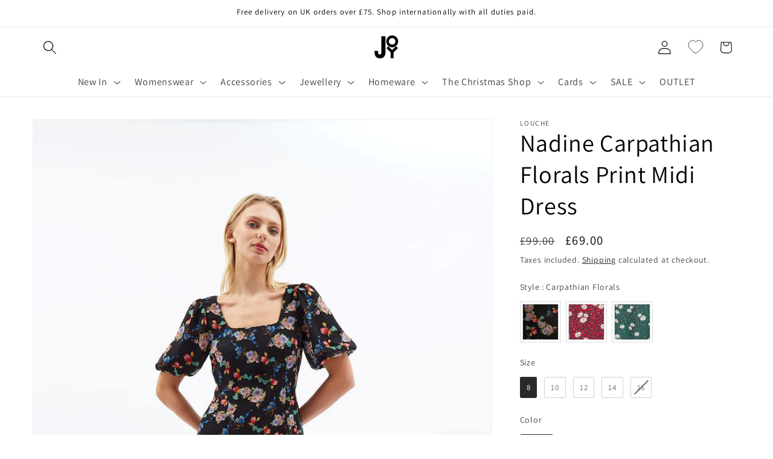

--- FILE ---
content_type: text/html
request_url: https://www.mainadv.com/retargeting/live/zanox_rtg.aspx?Key=ZX&visitorIp=JOY_UK&pageType=product
body_size: 43
content:
<html xmlns='http://www.w3.org/1999/xhtml'><head><title>result</title></head><body><div><script src='https://ban.tangooserver.com/audit.aspx?token=JOY_UK&pagetype=product&t=1&ref=https%3a%2f%2fwww.joythestore.com%2fproducts%2flouche-nadine-carpathian-florals-print-midi-dress'></script></div></body></html>

--- FILE ---
content_type: text/css
request_url: https://js.joinfam.com/v1/index.css
body_size: 30504
content:
/* @font-face {
  font-family: "SF Pro" !important;
  src: url("./fonts/SF-Pro.woff2") format("woff2"),
    url("./fonts/SF-Pro.woff") format("woff");
  font-weight: normal;
  font-style: normal;
} */

@font-face {
  font-family: "SF Pro";
  src: url("./fonts/SF-Pro.woff2") format("woff2"),
    url("./fonts/SF-Pro.woff") format("woff");
  font-weight: normal;
  font-style: normal;
  font-display: swap;
}
.bkpy-button-black {
  max-width: 561px !important;
  background: #000000 !important;
  border: 1px solid #000000 !important;
  border-radius: 8px !important;
  padding: 12px 16px !important;
}

.bkpy-button-white {
  max-width: 561px !important;
  background: #ffffff !important;
  border: 1px solid #ffffff !important;
  border-radius: 8px !important;
  padding: 12px 16px !important;
}

.bkpy-button-yellow {
  max-width: 561px !important;
  background: #fee600 !important;
  border: 1px solid #fee600 !important;
  border-radius: 8px !important;
  padding: 12px 16px !important;
}

.bkpy-button-black-border {
  max-width: 561px !important;
  background: #000000 !important;
  border: 1px solid #a8bac9 !important;
  border-radius: 8px !important;
  padding: 12px 16px !important;
}

.bkpy-button-white-border {
  max-width: 561px !important;
  background: #ffffff !important;
  border: 1px solid #a8bac9 !important;
  border-radius: 8px !important;
  padding: 12px 16px !important;
}

.bkpy-button-yellow-border {
  max-width: 561px !important;
  background: #ffe940 !important;
  border: 1px solid #a8bac9 !important;
  border-radius: 8px !important;
  padding: 12px 16px !important;
}

.bkpy-text-dark {
  font-family: "SF Pro" !important;
  font-style: normal !important;
  font-weight: 400 !important;
  font-size: 16px !important;
  line-height: 19px;
  color: #000000;
}

.bkpy-text-light {
  font-family: "SF Pro" !important;
  font-style: normal !important;
  font-weight: 400 !important;
  font-size: 16px !important;
  line-height: 19px;
  color: #ffffff;
}
.bkpy-text-dark-bold {
  font-family: "SF Pro" !important;
  font-style: normal !important;
  font-weight: 600;
  font-size: 16px !important;
  line-height: 20px !important;
  color: #000000 !important;
}

.bkpy-text-light-bold {
  font-family: "SF Pro" !important;
  font-style: normal !important;
  font-weight: 600;
  font-size: 16px !important;
  line-height: 20px;
  color: #ffffff !important;
}
.bkpy-button-main {
  display: flex !important;
  justify-content: space-between !important;
  align-items: center !important;
  gap: 8px !important;
}
.bkpy-amount-black {
  font-family: "SF Pro" !important;
  font-style: normal !important;
  font-weight: 700 !important;
  font-size: 16px !important;
  line-height: 20px !important;
  color: #000000 !important;
}

.bkpy-amount-green {
  font-family: "SF Pro" !important;
  font-style: normal !important;
  font-weight: 700 !important;
  font-size: 16px !important;
  line-height: 20px !important;
  color: #12ba58 !important;
  src: url("./fonts/SF-Pro.woff2") format("woff2"),
    url("./fonts/SF-Pro.woff") format("woff");
}

.bkpy-option-main {
  display: flex !important;
  justify-content: space-between !important;
  display: flex !important;
  align-items: center !important;
  gap: 8px !important;
  max-width: 475px !important;
}
.bkpy-loader {
  border: 5px solid #000000 !important;
  border-radius: 50% !important;
  border-top: 5px solid #3498db !important;
  width: 15px !important;
  height: 15px !important;
  -webkit-animation: spin 2s linear infinite !important; /* Safari */
  animation: spin 2s linear infinite !important;
}

.bkpy-box {
  background: #fff !important;
  border-radius: 40px 40px 0 0 !important;
  max-width: 400px !important;
  margin: 50px auto 0px !important;
  font-family: "SF Pro" !important;
}

.bkpy-box-wrap {
  background: #00000082 !important;
  position: fixed !important;
  width: 100% !important;
  height: 100% !important;
  overflow: auto !important;
  top: 0 !important;
  left: 0 !important;
  z-index: 1000;
}

.bkpy-info-header img {
  max-width: 100% !important;
  height: 100% !important;
}

.bkpy-info-header {
  text-align: center !important;
  position: relative !important;
  padding: 40px 40px 20px !important;
}

.bkpy-close {
  position: absolute !important;
  right: 30px !important;
  top: 22px !important;
  cursor: pointer !important;
}
.bkpy-close:hover {
  opacity: 0.8 !important;
}
.bkpy-info-title {
  padding: 0px 24px 20px !important;
  font-weight: 700 !important;
  font-size: 24px !important;
  line-height: 28px !important;
  color: #000 !important;
}
.bkpy-info-title-border {
  position: relative;
}
.bkpy-info-title-border:after {
  border-bottom: 6px solid #fee600;
  content: "";
  position: absolute;
  bottom: -2px;
  left: 0;
  width: 100%;
}
.bkpy-info-sub-title-bg {
  font-size: 16px !important;
  line-height: 24px !important;
  font-weight: 700 !important;
  text-align: center !important;
  padding: 10px 0 !important;
  background: #82ee81 !important;
  white-space: nowrap !important;
  overflow: hidden !important;
}

.bkpy-feature-box {
  display: flex !important;
  gap: 10px !important;
  justify-content: center !important;
  align-items: center !important;
  padding: 12px 24px !important;
}

.bkpy-feature-box-text {
  font-size: 16px !important;
  line-height: 24px !important;
  font-weight: 400 !important;
  flex-grow: 1 !important;
  width: 90% !important;
  color: #000 !important;
}

.bkpy-feature-box-icon {
  padding: 0px 20px 0 0 !important;
  flex-shrink: 0 !important;
  width: 20px !important;
}

.bkpy-info-sub-wrap {
  padding: 24px !important;
}

.bkpy-info-sub-title {
  font-size: 19px !important;
  line-height: 24px !important;
  font-weight: 700 !important;
  margin-bottom: 16px !important;
}

.bkpy-info-desc {
  font-size: 16px !important;
  line-height: 24px !important;
  margin-bottom: 12px !important;
  font-weight: normal !important;
  color: #8394a1 !important;
}

.bkpy-info-action {
  padding: 0px 24px 36px !important;
  display: flex !important;
  text-align: center !important;
  gap: 24px !important;
  justify-content: center !important;
  flex-flow: column !important;
  align-items: center !important;
}

.bkpy-info-button-white {
  width: 40% !important;
  text-align: center !important;
  background: #fff !important;
  color: #000 !important;
  display: flex !important;
  gap: 5px !important;
  justify-content: space-evenly !important;
  align-items: center !important;
  border: 1px solid #000 !important;
  padding: 16px 64px !important;
  cursor: pointer !important;
  order: 2 !important;
}
.bkpy-info-button-black {
  width: 40% !important;
  text-align: center !important;
  background: #000 !important;
  color: #fff !important;
  display: flex !important;
  gap: 5px !important;
  justify-content: space-evenly !important;
  align-items: center !important;
  border: 1px solid #000 !important;
  padding: 16px 64px !important;
  cursor: pointer !important;
  order: 1 !important;
}

.bkpy-info-button-white:hover {
  opacity: 0.8 !important;
}

.bkpy-info-button-black:hover {
  opacity: 0.8 !important;
}

.bkpy-pointer {
  cursor: pointer !important;
}

.bkpy-dialog-iframe {
  width: 100% !important;
  height: 100% !important;
  overflow-y: auto !important;
  overflow-x: hidden !important;
  border: 0px solid #fff !important;
  position: fixed;
  top: 0;
  bottom: 0;
  max-width: 100%;
  max-height: 100%;
  margin: 0;
  padding: 0;
}
#payment-dialog {
  overflow-y: hidden !important;
}

iframe {
  width: 100%;
  height: 100%;
  overflow-y: auto;
  overflow-x: hidden;
  border: 0px solid #fff;
}

/* Safari */
@-webkit-keyframes spin {
  0% {
    -webkit-transform: rotate(0deg);
  }
  100% {
    -webkit-transform: rotate(360deg);
  }
}

@keyframes spin {
  0% {
    transform: rotate(0deg);
  }
  100% {
    transform: rotate(360deg);
  }
}

.bkpy-alert-box {
  border: 1px solid #a8bac9 !important;
  border-radius: 4px !important;
  font-family: "SF Pro" !important;
  font-style: normal !important;
  font-weight: 400 !important;
  font-size: 16px;
  line-height: 16px !important;
  display: inline-flex !important;
  flex-flow: row !important;
  align-items: center !important;
  padding: 10px !important;
  margin: 10px 0 !important;
}
.bkpy-alert-box-big {
  border: 1px solid #a8bac9 !important;
  font-family: "SF Pro" !important;
  font-style: normal !important;
  font-weight: 600 !important;
  font-size: 24px;
  line-height: 32px !important;
  padding: 25px 15px !important;
  margin: 10px 0 !important;
  width: 218px !important;
  height: 198px !important;
  display: inline-flex !important;
  flex-direction: column !important;
  justify-content: space-between !important;
}
.bkpy-alert-box-big.bkpy-bg-black {
  background: #000 !important;
  color: #fff !important;
}
.bkpy-alert-box-big .bkpy-link {
  font-family: "SF Pro" !important;
  font-style: normal !important;
  font-weight: 400 !important;
  font-size: 16px;
  line-height: 32px !important;
  text-decoration-line: underline !important;
  color: #4886fa !important;
  display: inline-block !important;
}

.bkpy-alert-box.bkpy-no-border {
  border: 0 !important;
}

.bkpy-alert-box.bkpy-full-width {
  border-radius: 0 !important;
  display: flex !important;
  width: 100% !important;
  margin: 0 !important;
}

.bkpy-alert-box.bkpy-bg-black {
  background: #000 !important;
  color: #fff !important;
}

.bkpy-alert-box > div {
  margin: 0 10px !important;
}

.bkpy-text-green {
  color: #12ba58 !important;
}

.earn-credit {
  color: #2dce70;
}

.bkpy-content-center {
  justify-content: center !important;
}

.bkpy-title-text {
  max-width: 160px !important;
}

.bkpy-text-left {
  text-align: left !important;
}

.bkpy-text-right {
  text-align: right !important;
}

.flex {
  display: flex;
}

.align-center {
  align-items: center;
}

.bkpy-info-header-box {
  display: flex;
  justify-content: center;
  align-items: center;
  gap: 10px;
  margin-top: 10px;
  line-height: 10px;
  font-size: 16px;
}
.bkpy-feature-box-text-title {
  font-size: 16px !important;
  line-height: 19px !important;
  font-weight: 600 !important;
  flex-grow: 1 !important;
  margin-bottom: 5px !important;
  color: #000 !important;
}
.bkpy-feature-box-text-title svg {
  max-width: 66px;
}

@media (min-width: 768px) {
  .bkpy-box {
    border-radius: 8px !important;
    max-width: 640px !important;
    margin: 50px auto 50px !important;
  }

  .bkpy-info-title {
    padding: 20px 40px !important;
    font-weight: 700 !important;
    font-size: 40px !important;
    line-height: 47px !important;
    color: #000 !important;
  }
  .bkpy-feature-box-text {
    font-size: 16px;
    line-height: 24px;
    font-weight: 400;
    flex-grow: 1;
    width: 90%;
  }

  .bkpy-feature-box-text-title {
    font-size: 24px !important;
    line-height: 29px !important;
    font-weight: 600 !important;
    width: 90% !important;
  }
  .bkpy-info-action {
    flex-flow: row !important;
    justify-content: space-evenly !important;
  }
  .bkpy-info-button-white {
    width: 50% !important;
    order: 1;
  }
  .bkpy-info-button-black {
    width: 50% !important;
    order: 2 !important;
  }
  .bkpy-feature-box {
    padding: 12px 30px !important;
  }
  .bkpy-feature-box-icon {
    padding: 10px !important;
    width: 40px !important;
  }
  .bkpy-feature-box-text-title svg {
    max-width: 100% !important;
  }
}

/* FAQ */
:root {
  --faq-text: #ffffff;
  --faq-bg: #000000;
}

.faq-bg-dark {
  background: #000000 !important;
}
.faq-bg-light {
  background: #ffffff !important;
}

.faq-font-dark {
  color: #000000 !important;
}
.faq-font-light {
  color: #ffffff !important;
}

.bkpy-container {
  max-width: 870px;
  margin: 0 auto;
}

.bkpy-set-header {
  display: flex;
  flex-flow: column;
  text-align: center;
  font-family: "SF Pro" !important;
  font-style: normal;
  font-weight: 700;
  font-size: 30px;
  line-height: 30px;
  letter-spacing: -0.408px;
  gap: 10px;
  align-items: center;
  margin-bottom: 16px;
  justify-content: center;
  padding: 0 15px;
}

.bkpy-set-sub-header {
  text-align: center;
  font-family: "SF Pro" !important;
  font-style: normal;
  font-weight: 400;
  font-size: 16px;
  line-height: 19px;
  padding: 0 15px;
}

.bkpy-set-box-info {
  padding: 10px 20px;
  display: flex;
  flex-flow: column;
  gap: 20px;
  align-items: center;
}

.bkpy-set-box-info-title {
  font-family: "SF Pro" !important;
  font-style: normal;
  font-weight: 700;
  font-size: 23px;
  line-height: 30px;
  letter-spacing: -0.408px;
  margin-bottom: 16px;
}
.bkpy-set-box-info-desc {
  font-family: "SF Pro" !important;
  font-style: normal;
  font-weight: 400;
  font-size: 16px;
  line-height: 19px;
}

.bkpy-set-box-info-desc p {
  margin: 0 0 19px;
}

.bkpy-set-box-info-sub-title {
  font-family: "SF Pro" !important;
  font-style: normal;
  font-weight: 600;
  font-size: 23px;
  line-height: 32px;
  letter-spacing: -0.408px;
  margin-bottom: 8px;
}

.bkpy-order-1 {
  order: 1;
}

.bkpy-imgbox {
  flex-shrink: 0;
}
.bkpy-order-2 {
  order: 2;
}
.bkpy-set-box-info img {
  max-width: 100%;
}

@media (min-width: 768px) {
  .bkpy-set-header {
    font-size: 40px;
    line-height: 48px;
    text-align: left;
    flex-flow: row;
    padding: 0;
  }
  .bkpy-set-box-info {
    padding: 40px 0;
    gap: 40px;
    align-items: center;
    flex-flow: row;
  }
  .md-bkpy-order-2 {
    order: 2;
  }
  .md-bkpy-order-1 {
    order: 1;
  }
  .bkpy-set-box-info-title {
    font-size: 33px;
    line-height: 40px;
  }
}
/* FAQ END */

/* Success Widget */
.success-w-bg-dark {
  background: #000000;
}
.success-w-bg-light {
  background: #ffffff;
}
.success-w-text-dark {
  color: #ffffff;
}
.success-w-text-light {
  color: #000000;
}

.success-container {
  border: 1px solid #a8bac9;
  border-radius: 8px;
  padding: 10px 20px;
  max-width: max-content;
  font-family: "SF Pro" !important;
  font-style: normal;
}
.store-name {
  font-family: "SF Pro" !important;
  font-style: normal;
  font-weight: 900;
  font-size: 32px;
  line-height: 39px;
  letter-spacing: -0.16em;
}
.success-w-btn {
  width: 240px;
  height: 48px;
  display: flex;
  align-items: center;
  justify-content: center;
  margin-top: 15px;
  gap: 10px;
  cursor: pointer;
  font-family: "SF Pro" !important;
}
.success-w-btn .btn-text {
  font-weight: 500;
  font-size: 16px;
  font-family: "SF Pro" !important;
}
.credit-img-container {
  position: relative;
  width: 320px;
  height: 160px;
}
.credit-overlay {
  position: absolute;
  top: 15px;
  right: 8px;
}
.credit-img {
  background: linear-gradient(0deg, rgba(0, 0, 0, 0.16), rgba(0, 0, 0, 0.16));
  border-radius: 8px;
  width: 100%;
  height: 100%;
}
.credit-indicator {
  background: #fee600;
  border-radius: 8px;
  padding: 8px;
  font-family: "SF Pro" !important;
  font-weight: 600;
  font-size: 19px;
  line-height: 24px;
  color: #000000;
}

/* FAM  */
/* body {
  font-size: 14px;
  font-family: "SF Pro", sans-serif;
} */

.fam-flex {
  display: flex !important;
}
.cursur-pointer {
  cursor: pointer;
}
.fam-item-center {
  align-items: center !important;
}
.fam-content-between {
  justify-content: space-between !important;
}
.fam-content-center {
  justify-content: center !important;
}
.fam-gap-8 {
  gap: 8px !important;
}
.fam-gap-4 {
  gap: 4px !important;
}
.fam-method {
  max-width: fit-content !important;
  font-family: "SF Pro" !important;
  padding: 5px !important;
  font-size: inherit;
  min-height: 31px;
}
.fam-weight-700 {
  font-weight: 700 !important;
}
.fam-method-dark-colour,
.fam-method-dark-mono {
  background: #000000 !important;
  color: #ffffff;
}
.fam-pay-button {
  min-height: 50px !important;
  padding: 12px 12px !important;
  border-radius: 4px !important;
  font-family: "SF Pro" !important;
  font-size: inherit !important;
  cursor: pointer;
  outline: none;
}
.fam-pay-light-colour {
  background: white !important;
  color: #000000;
  border: 1px solid #a8bac9 !important;
}
.fam-pay-light-mono {
  background: white !important;
  color: #000000 !important;
  border: 1px solid #a8bac9 !important;
}
.fam-pay-dark-colour {
  background: #000000 !important;
  color: #ffffff !important;
  border: 1px solid #ffffff !important;
}
.fam-pay-dark-mono {
  background: #000000 !important;
  color: #ffffff !important;
  border: 1px solid #ffffff !important;
}
.fam-osm {
  padding: 5px !important;
  font-family: "SF Pro" !important;
  font-size: inherit;
  width: fit-content;
}
.fam-border-default {
  border: 1px solid #a8bac9;
  border-radius: 4px;
}
.fam-border-pill {
  border: 1px solid #a8bac9;
  border-radius: 12px;
}
.fam-border-square {
  border: 1px solid #a8bac9;
}
.fam-osm-dark-mono,
.fam-osm-dark-colour {
  color: #ffffff !important;
  background: #000000 !important;
  border: 1px solid #ffffff !important;
}
.fam-announcement {
  background: #ffffff;
  border-width: 1px 0px;
  border-style: solid;
  border-color: #e6e6e6;
  padding: 8px 8px !important;
  font-family: "SF Pro" !important;
  font-size: inherit;
  min-height: 32px !important;
}
.fam-announcement-dark-colour,
.fam-announcement-dark-mono {
  background: #000000 !important;
  color: #ffffff !important;
}
.fam-rectangle {
  border: 1px solid #a8bac9;
  font-family: "SF Pro" !important;
  font-weight: 700 !important;
  font-size: 24px;
  line-height: 32px !important;
  padding: 25px 15px !important;
  margin: 10px 0 !important;
  min-height: 200px !important;
  display: flex !important;
  flex-direction: column !important;
  justify-content: space-between !important;
}
.fam-rectangle .heading {
  max-width: 218px !important;
}
.fam-rectangle .link {
  text-decoration-line: underline;
  color: #4886fa !important;
  font-weight: 400 !important;
  font-size: 16px !important;
}
.fam-rectangle-dark-mono,
.fam-rectangle-dark-colour {
  background: #000000 !important;
  color: #ffffff !important;
}
.fam-btn-success-redeem-dark {
  background: #ffffff !important;
  color: #000000 !;
}
.fam-btn-success-credit-dark {
  background: #000000 !;
  border: 1px solid #ffffff !important;
  color: #ffffff !important;
}
.fam-btn-success-redeem-light {
  background: #ffffff !important;
  border: 1px solid #000000 !important;
  color: #000000 !important;
}
.fam-btn-success-credit-light {
  background: #000000 !important;
  border: 1px solid #ffffff !important;
  color: #ffffff !important;
}

.flex-md-col {
  flex-direction: column;
}

.fam-logo {
  width: 50px;
}
.icon-group {
  display: inline-flex;
  vertical-align: sub;
  flex-wrap: nowrap;
  gap: 8px;
}

.credit-brand-top {
  border-radius: 50%;
  height: 40px;
  width: 40px;
}
.credit-brand {
  position: absolute;
  bottom: 10px;
  left: 15px;
}
.credit-brand img {
  border-radius: 50%;
  width: 40px;
  height: 40px;
}
.text-center {
  text-align: center;
}
.checkout-lg {
  display: inline-flex;
  gap: 4px;
}
@media (min-width: 768px) {
  .fam-credit-gap {
    gap: 70px;
  }
  .fam-rectangle {
    width: 300px !important;
    font-size: 20px;
  }
  .flex-md-col {
    flex-direction: row;
  }
  .fam-osm {
    padding: 8px !important;
  }
  .success-container {
    padding: 40px;
  }
}
@media (max-width: 480px) {
  .checkout-lg {
    display: inline-flex;
    flex-direction: column;
    gap: 4px;
    align-items: center;
  }
  .fam-pay-button {
    padding: 5px 8px !important;
  }
  .show-credit {
    width: 100% !important;
  }
}

.time-info {
  max-width: 335px;
  margin: 0 auto;
  margin-block: 3rem;
  text-align: center;
  text-align: center;
  font-family: "SF Pro" !important;
  color: #333;
}

.time-info h1,
h2,
h3,
h4,
h5,
h6 {
  margin-top: 0;
  margin-bottom: 0.5rem;
  font-weight: 500;
  line-height: 1.2;
}
.time-info dl,
ol,
ul {
  margin-top: 0;
  margin-bottom: 1rem;
}
.time-info h2 {
  color: #000000;
  font-weight: 700;
}
.time-info .sub-title {
  margin-top: 20px;
}
.time-info h6 {
  color: #000000;
  font-weight: 700;
  line-height: 1.2;
  font-size: 1rem;
}

.time-info p {
  margin-bottom: 1em;
  line-height: 1.5;
  font-weight: 400;
  font-size: 1rem;
}

.timeline {
  list-style: none;
  padding: 20px 0 20px;
  position: relative;
}

.timeline > li {
  margin-bottom: 70px;
  position: relative;
  display: flex;
  align-items: center;
}

.timeline > li:after {
  clear: both;
}

.timeline > li:before,
.timeline > li:after {
  content: " ";
  display: table;
}

.timeline > li:after {
  clear: both;
}

.timeline > li > .timeline-panel {
  float: left;
  padding-left: 20px;
}

.timeline > li > .timeline-badge {
  width: 48px;
  height: 48px;
  line-height: 48px;
  background-color: #fff;
  z-index: 100;
  border-top-right-radius: 50%;
  border-top-left-radius: 50%;
  border-bottom-right-radius: 50%;
  border-bottom-left-radius: 50%;
}

.timeline > li.border-completed::before {
  border: 2px solid #129448;
}
.timeline > li.border-pending::before {
  border: 2px solid #000000;
}
.timeline > li.divider::before {
  content: " ";
  top: 3em;
  left: 1.6em;
  height: 100px;
  position: absolute;
  bottom: 0;
  -webkit-transform-origin: 0 0;
  transform-origin: 0 0;
  -webkit-animation: scaleVertical 3s 1s ease both 1;
  animation: scaleVertical 3s 1s ease both 1;
}
.timeline > li.timeline-inverted > .timeline-panel {
  float: right;
}

.timeline > li.timeline-inverted > .timeline-panel:before {
  border-left-width: 0;
  border-right-width: 15px;
  left: -15px;
  right: auto;
}

.timeline > li.timeline-inverted > .timeline-panel:after {
  border-left-width: 0;
  border-right-width: 14px;
  left: -14px;
  right: auto;
}

.timeline-title {
  color: inherit;
  margin: 0;
}

.timeline-body > p,
.timeline-body > ul {
  margin-bottom: 0;
}

.timeline-body > p + p {
  margin-top: 5px;
}
.timeline-badge.success {
  border: 2px solid #129448;
}
.timeline-badge.current {
  border: 2px solid #0077b6;
}
.timeline-badge.pending {
  border: 2px solid #495057;
}

@keyframes ldio-6s7pgww9e3q {
  0% {
    transform: rotate(0);
  }
  100% {
    transform: rotate(360deg);
  }
}
.ldio-6s7pgww9e3q div {
  box-sizing: border-box !important;
}
.ldio-6s7pgww9e3q > div {
  position: absolute;
  width: 144px;
  height: 144px;
  top: 28px;
  left: 28px;
  border-radius: 50%;
  border: 16px solid #000;
  border-color: #1d0e0b transparent #1d0e0b transparent;
  animation: ldio-6s7pgww9e3q 1s linear infinite;
}
/* .ldio-6s7pgww9e3q > div:nth-child(2) { border-color: transparent } */
.ldio-6s7pgww9e3q > div:nth-child(2) div {
  position: absolute;
  width: 100%;
  height: 100%;
  transform: rotate(45deg);
}
.ldio-6s7pgww9e3q > div:nth-child(2) div:before,
.ldio-6s7pgww9e3q > div:nth-child(2) div:after {
  content: "";
  display: block;
  position: absolute;
  width: 16px;
  height: 16px;
  top: -16px;
  left: 48px;
  background: #1d0e0b;
  border-radius: 50%;
  box-shadow: 0 128px 0 0 #1d0e0b;
}
.ldio-6s7pgww9e3q > div:nth-child(2) div:after {
  left: -16px;
  top: 48px;
  box-shadow: 128px 0 0 0 #1d0e0b;
}
.loadingio-spinner-dual-ring-k1segrlfevn {
  width: 200px;
  height: 200px;
  display: inline-block;
  overflow: hidden;
  /* background: #f1f2f3; */
}
.ldio-6s7pgww9e3q {
  width: 100%;
  height: 100%;
  position: relative;
  transform: translateZ(0) scale(1);
  backface-visibility: hidden;
  transform-origin: 0 0; /* see note above */
}
.ldio-6s7pgww9e3q div {
  box-sizing: content-box;
}

/* *{
    box-sizing: border-box;
} */
.discount-popup {
  position: fixed !important;
  background-color: #fff;
  max-width: 400px;
  border-radius: 24px;
  box-shadow: 0 0 10px rgba(0, 0, 0, 0.2);
  overflow: hidden;
  top: 50%;
  left: 50%;
  transform: translate(-50%, -50%);
  z-index: 999999 !important;
}
.discount-popup .close-icon-main {
  width: 16px;
  height: 16px;
  position: absolute;
  right: 16px;
  top: 16px;
  cursor: pointer;
}

.discount-popup-logos {
  padding: 40px 0;
  display: flex;
  justify-content: center;
}
.discount-popup-logos span {
  padding: 12px 24px;
  display: flex;
}
.discount-popup-logos img {
  width: 120px;
  height: 40px;
  object-fit: contain;
  display: block;
}
.discount-popup-logos span:not(:last-child) {
  border-right: 1px solid #c7c7cc;
}

.discount-popup-content {
  padding: 0 16px 0px;
}
.discount-popup-content .discount-popup-title {
  margin: 0 0 8px 0;
  font-family: "SF Pro" !important;
  font-size: 28px;
  font-weight: 700;
  line-height: 34px;
  letter-spacing: 0.3799999952316284px;
  text-align: left;
}
.discount-popup-content .discount-popup-message {
  font-family: "SF Pro" !important;
  font-size: 15px;
  font-weight: 600;
  line-height: 20px;
  letter-spacing: -0.23000000417232513px;
  margin: 0 0 0 0;
}

.discount-popup-steper {
  padding: 0;
  margin: 0 0;
  margin-top: 40px;
  position: relative;
}
.discount-popup-steper li {
  position: relative;
  font-family: "SF Pro" !important;
  font-size: 17px;
  font-weight: 400;
  line-height: 22px;
  letter-spacing: -0.4300000071525574px;
  list-style: none;
  margin-bottom: 40px;
  padding-left: 32px;
}

.discount-popup-steper li span {
  font-weight: 700;
}

.discount-popup-steper li:before {
  content: "";
  position: absolute;
  left: 0;
  width: 16px;
  height: 16px;
  top: 50%;
  background-color: #000;
  border-radius: 100%;
  transform: translatey(-50%);
}
.discount-popup-steper li:not(:last-child):after {
  content: "";
  position: absolute;
  left: 8px;
  width: 1px;
  height: calc(100% + 40px);
  border-left: 1px dashed #000;
  top: 20px;
}

.discount-popup-limited-time-offer {
  background-color: #fee600;
  padding: 8px 20px;
  font-family: "SF Pro" !important;
  font-size: 17px;
  font-weight: 400;
  line-height: 22px;
  letter-spacing: -0.4300000071525574px;
}

.discount-popup-limited-time-offer p {
  margin: 0;
}

.discount-popup-limited-time-offer p span {
  font-weight: 700;
}

/**/

.rewards-popup {
  position: fixed !important;
  background-color: #fff;
  max-width: 400px;
  border-radius: 24px;
  box-shadow: 0 0 10px rgba(0, 0, 0, 0.2);
  overflow: hidden;
  padding: 40px 16px 36px;
  top: 50%;
  left: 50%;
  box-sizing: border-box;
  transform: translate(-50%, -50%);
  z-index: 999999 !important;
}
@media (max-width: 768px) {
  .rewards-popup {
    width: calc(100% - 32px);
  }
  .discount-popup {
    width: calc(100% - 32px);
  }
  .discount-popup-content .discount-popup-title {
    font-size: 22px;
  }
}

.rewards-popup .close-icon-main {
  width: 16px;
  height: 16px;
  position: absolute;
  right: 16px;
  top: 16px;
  cursor: pointer;
}
.rewards-popup .rewards-popup-info {
  font-family: "SF Pro" !important;
  font-size: 17px;
  font-weight: 600;
  line-height: 22px;
  letter-spacing: -0.4300000071525574px;
  margin: 0 0 24px 0;
  color: #000000;
}

.rewards-popup .rewards-popup-total-count {
  background-color: #78788014;
  border-radius: 16px;
  border: 1px solid #f2f2f7;
}
.rewards-popup .rewards-popup-tax-and-all-count {
  margin: 0 0;
  padding: 16px;
}
.rewards-popup .rewards-popup-tax-and-all-count li {
  list-style: none;
  padding: 16px 0 0;
  display: flex;
  justify-content: space-between;
  gap: 10px;
}
.rewards-popup .rewards-popup-tax-and-all-count li:first-child {
  padding-top: 0;
}
.rewards-popup .total-rewards {
  border-top: 1px solid #c7c7cc;
  margin-top: 16px;
}
.rewards-popup .rewards-popup-tax-and-all-count .rewards-popup-total-label,
.rewards-popup .rewards-popup-tax-and-all-count .rewards-popup-total-price {
  font-family: "SF Pro" !important;
  font-size: 13px;
  font-weight: 400;
  line-height: 18px;
  letter-spacing: -0.07999999821186066px;
  color: #000000;
}
.rewards-popup .total-rewards .rewards-popup-total-label,
.rewards-popup .total-rewards .rewards-popup-total-price {
  font-size: 15px;
  font-weight: 600;
  letter-spacing: -0.23000000417232513px;
}

.rewards-popup .rewards-popup-payment-select {
  border: 1px solid #c7c7cc;
  padding: 8px;
  border-radius: 4px;
  box-shadow: 0 1px 1px rgba(0, 0, 0, 0.2);
  display: flex;
  justify-content: space-between;
  gap: 10px;
  margin-top: 24px;
  align-items: center;
  opacity: 0.4;
}

.rewards-popup .rewards-popup-payment-select span {
  display: flex;
}

.rewards-popup .rewards-popup-radio-button {
  color: #000;
  font-family: "SF Pro" !important;
  font-size: 13px;
  font-weight: 400;
  line-height: 18px;
  letter-spacing: -0.07999999821186066px !important;
  text-transform: capitalize !important;
  margin: 0 !important;
  padding-left: 24px;
  position: relative;
}
.rewards-popup .rewards-popup-radio-button input[type="radio"] {
  position: absolute;
  left: 0;
  top: 0;
  width: 16px;
  margin: 0 0;
  height: 16px;
  /* opacity: 0; */
  z-index: 1;
}
.rewards-popup .rewards-popup-radio-button svg g {
  opacity: 1;
}
.rewards-popup .rewards-popup-radio-button .custom-checkbox {
  position: absolute;
  left: 0;
  top: 50%;
  transform: translateY(-50%);
  width: 16px;
  height: 16px;
  border: 4px solid #c7c7cc;
  border-radius: 100%;
  display: flex;
  align-items: center;
  justify-content: center;
  box-sizing: border-box;
}
.rewards-popup
  .rewards-popup-radio-button
  input[type="radio"]:checked
  ~ .custom-checkbox:before {
  content: "";
  display: block;
  width: 10px;
  height: 10px;
  background-color: #000;
  border-radius: 100%;
}

.rewards-popup-payment-info {
  display: flex;
  align-items: flex-start;
  margin-top: 8px;
}
.rewards-popup-payment-info .rewards-pay-step {
  font-weight: 700;
}
.rewards-popup-payment-info p {
  margin: 0 0;
  font-family: "SF Pro" !important;
  font-size: 13px;
  font-weight: 400;
  line-height: 18px;
  letter-spacing: -0.07999999821186066px;
  max-width: 85%;
}
.rewards-popup-payment-info p span {
  font-weight: 700;
}

.fam-affiliate-container {
  display: flex;
  justify-content: center;
  align-items: center;
  height: 100vh;
  /* Full viewport height */
}

.fam-affiliate-centered-div {
  text-align: center;
  font-size: 20px;
}

.loader {
  width: 50px;
  aspect-ratio: 1;
  border-radius: 50%;
  border: 6px solid white;
  border-right-color: black;
  animation: l2 1s infinite linear;
  margin: 0 auto;
}
@keyframes l2 {
  to {
    transform: rotate(1turn);
  }
}

#info-dialog::after {
  content: "";
  position: fixed;
  top: 0;
  left: 0;
  width: 100%;
  height: 100%;
  background-color: #00000020;
  z-index: 99999;
}

#credit-info-dialog::after {
  content: "";
  position: fixed;
  top: 0;
  left: 0;
  width: 100%;
  height: 100%;
  background-color: #00000020;
  z-index: 99999;
}

#info-dialog {
  position: relative;
  z-index: 10101010101010;
}

#credit-info-dialog {
  position: relative;
  z-index: 10101010101010;
}

label .rewards-popup-radio-button {
  all: unset;
}

.fam-osm-light-colour {
  color: #000000 !important;
}

--- FILE ---
content_type: text/javascript; charset=utf-8
request_url: https://www.joythestore.com/products/louche-nadine-carpathian-florals-print-midi-dress.js
body_size: 856
content:
{"id":8094102061335,"title":"Nadine Carpathian Florals Print Midi Dress","handle":"louche-nadine-carpathian-florals-print-midi-dress","description":"\u003cp data-mce-fragment=\"1\"\u003e\u003cspan data-mce-fragment=\"1\" style=\"color: #000000;\"\u003eIntroducing Nadine a oh so versatile midi dress perfect for dressing up for a special occasion. Crafted in a black base colourful floral printed swiss dot fabric. Featuring an extremely flattering square neckline, statement balloon sleeves and  easy hip skimming skirt. \u003c\/span\u003e\u003c\/p\u003e\n\u003cp data-mce-fragment=\"1\"\u003e\u003cspan style=\"color: #000000;\"\u003e100% Polyester Swiss dot, 100% polyester georgette lining.\u003c\/span\u003e\u003c\/p\u003e\n\u003cp data-mce-fragment=\"1\"\u003e\u003cspan data-mce-fragment=\"1\" style=\"color: #000000;\"\u003eTurn inside out. Machine wash in warm water with similar colours. Do not bleach. Do not tumble dry, Simply hang on a hanger to dry. Cool iron. Do not dry clean.\u003c\/span\u003e\u003c\/p\u003e\n\u003cp data-mce-fragment=\"1\"\u003e\u003cspan data-mce-fragment=\"1\" style=\"color: #000000;\"\u003eModel is 5ft 8\"\/173cm tall and wears size 8\u003c\/span\u003e\u003c\/p\u003e","published_at":"2023-01-23T18:53:46+00:00","created_at":"2023-01-19T17:56:36+00:00","vendor":"Louche","type":"Midi Dresses","tags":["Dress","Dresses","floral dresses","floral print dress","flower print dress","Midi Dress","Midi Dresses","Occasion dress","Party Dress","Printed Dress","Short Sleeve Dresses","square neck dress","Womanswear","Womenswear","Womenswear Sale"],"price":6900,"price_min":6900,"price_max":6900,"available":true,"price_varies":false,"compare_at_price":9900,"compare_at_price_min":9900,"compare_at_price_max":9900,"compare_at_price_varies":false,"variants":[{"id":44339834618135,"title":"8 \/ Black","option1":"8","option2":"Black","option3":null,"sku":"NADINE-CARPATHIAN-FLORALS-M_8","requires_shipping":true,"taxable":true,"featured_image":null,"available":true,"name":"Nadine Carpathian Florals Print Midi Dress - 8 \/ Black","public_title":"8 \/ Black","options":["8","Black"],"price":6900,"weight":300,"compare_at_price":9900,"inventory_management":"shopify","barcode":"","requires_selling_plan":false,"selling_plan_allocations":[]},{"id":44339834650903,"title":"10 \/ Black","option1":"10","option2":"Black","option3":null,"sku":"NADINE-CARPATHIAN-FLORALS-M_10","requires_shipping":true,"taxable":true,"featured_image":null,"available":true,"name":"Nadine Carpathian Florals Print Midi Dress - 10 \/ Black","public_title":"10 \/ Black","options":["10","Black"],"price":6900,"weight":300,"compare_at_price":9900,"inventory_management":"shopify","barcode":"","requires_selling_plan":false,"selling_plan_allocations":[]},{"id":44339834683671,"title":"12 \/ Black","option1":"12","option2":"Black","option3":null,"sku":"NADINE-CARPATHIAN-FLORALS-M_12","requires_shipping":true,"taxable":true,"featured_image":null,"available":true,"name":"Nadine Carpathian Florals Print Midi Dress - 12 \/ Black","public_title":"12 \/ Black","options":["12","Black"],"price":6900,"weight":300,"compare_at_price":9900,"inventory_management":"shopify","barcode":"","requires_selling_plan":false,"selling_plan_allocations":[]},{"id":44339834716439,"title":"14 \/ Black","option1":"14","option2":"Black","option3":null,"sku":"NADINE-CARPATHIAN-FLORALS-M_14","requires_shipping":true,"taxable":true,"featured_image":null,"available":true,"name":"Nadine Carpathian Florals Print Midi Dress - 14 \/ Black","public_title":"14 \/ Black","options":["14","Black"],"price":6900,"weight":300,"compare_at_price":9900,"inventory_management":"shopify","barcode":"","requires_selling_plan":false,"selling_plan_allocations":[]},{"id":44339834749207,"title":"16 \/ Black","option1":"16","option2":"Black","option3":null,"sku":"NADINE-CARPATHIAN-FLORALS-M_16","requires_shipping":true,"taxable":true,"featured_image":null,"available":false,"name":"Nadine Carpathian Florals Print Midi Dress - 16 \/ Black","public_title":"16 \/ Black","options":["16","Black"],"price":6900,"weight":300,"compare_at_price":9900,"inventory_management":"shopify","barcode":"","requires_selling_plan":false,"selling_plan_allocations":[]}],"images":["\/\/cdn.shopify.com\/s\/files\/1\/0554\/0865\/6426\/products\/DINA-CARPATHIANFLORAL1-SS23_105960.jpg?v=1687354512","\/\/cdn.shopify.com\/s\/files\/1\/0554\/0865\/6426\/products\/NADINE-CARPATHIANFLORALSS23_2.jpg?v=1687354512","\/\/cdn.shopify.com\/s\/files\/1\/0554\/0865\/6426\/products\/DINA-CARPATHIANFLORAL-SS23_105982.jpg?v=1687354512","\/\/cdn.shopify.com\/s\/files\/1\/0554\/0865\/6426\/products\/NADINE-CARPATHIANFLORALSS23_4.jpg?v=1678127516","\/\/cdn.shopify.com\/s\/files\/1\/0554\/0865\/6426\/products\/DINA-CARPATHIANFLORALSS23_5_60967ac8-2a5b-40fd-baec-97bf46a568f4.jpg?v=1678127516"],"featured_image":"\/\/cdn.shopify.com\/s\/files\/1\/0554\/0865\/6426\/products\/DINA-CARPATHIANFLORAL1-SS23_105960.jpg?v=1687354512","options":[{"name":"Size","position":1,"values":["8","10","12","14","16"]},{"name":"Color","position":2,"values":["Black"]}],"url":"\/products\/louche-nadine-carpathian-florals-print-midi-dress","media":[{"alt":null,"id":33113725993239,"position":1,"preview_image":{"aspect_ratio":0.667,"height":2400,"width":1600,"src":"https:\/\/cdn.shopify.com\/s\/files\/1\/0554\/0865\/6426\/products\/DINA-CARPATHIANFLORAL1-SS23_105960.jpg?v=1687354512"},"aspect_ratio":0.667,"height":2400,"media_type":"image","src":"https:\/\/cdn.shopify.com\/s\/files\/1\/0554\/0865\/6426\/products\/DINA-CARPATHIANFLORAL1-SS23_105960.jpg?v=1687354512","width":1600},{"alt":null,"id":32691788906775,"position":2,"preview_image":{"aspect_ratio":0.667,"height":2600,"width":1733,"src":"https:\/\/cdn.shopify.com\/s\/files\/1\/0554\/0865\/6426\/products\/NADINE-CARPATHIANFLORALSS23_2.jpg?v=1687354512"},"aspect_ratio":0.667,"height":2600,"media_type":"image","src":"https:\/\/cdn.shopify.com\/s\/files\/1\/0554\/0865\/6426\/products\/NADINE-CARPATHIANFLORALSS23_2.jpg?v=1687354512","width":1733},{"alt":null,"id":33113722028311,"position":3,"preview_image":{"aspect_ratio":0.667,"height":2400,"width":1600,"src":"https:\/\/cdn.shopify.com\/s\/files\/1\/0554\/0865\/6426\/products\/DINA-CARPATHIANFLORAL-SS23_105982.jpg?v=1687354512"},"aspect_ratio":0.667,"height":2400,"media_type":"image","src":"https:\/\/cdn.shopify.com\/s\/files\/1\/0554\/0865\/6426\/products\/DINA-CARPATHIANFLORAL-SS23_105982.jpg?v=1687354512","width":1600},{"alt":null,"id":32691788972311,"position":4,"preview_image":{"aspect_ratio":0.667,"height":2600,"width":1733,"src":"https:\/\/cdn.shopify.com\/s\/files\/1\/0554\/0865\/6426\/products\/NADINE-CARPATHIANFLORALSS23_4.jpg?v=1678127516"},"aspect_ratio":0.667,"height":2600,"media_type":"image","src":"https:\/\/cdn.shopify.com\/s\/files\/1\/0554\/0865\/6426\/products\/NADINE-CARPATHIANFLORALSS23_4.jpg?v=1678127516","width":1733},{"alt":null,"id":32692412481815,"position":5,"preview_image":{"aspect_ratio":0.667,"height":2600,"width":1733,"src":"https:\/\/cdn.shopify.com\/s\/files\/1\/0554\/0865\/6426\/products\/DINA-CARPATHIANFLORALSS23_5_60967ac8-2a5b-40fd-baec-97bf46a568f4.jpg?v=1678127516"},"aspect_ratio":0.667,"height":2600,"media_type":"image","src":"https:\/\/cdn.shopify.com\/s\/files\/1\/0554\/0865\/6426\/products\/DINA-CARPATHIANFLORALSS23_5_60967ac8-2a5b-40fd-baec-97bf46a568f4.jpg?v=1678127516","width":1733}],"requires_selling_plan":false,"selling_plan_groups":[]}

--- FILE ---
content_type: text/json
request_url: https://conf.config-security.com/model
body_size: 87
content:
{"title":"recommendation AI model (keras)","structure":"release_id=0x3a:23:2d:49:3d:7a:46:6a:72:41:58:75:5e:55:3b:26:7d:70:7e:75:5c:71:2c:78:59:3a:39:2a:2d;keras;to4eg0y12axwt4bduotbvu923e6jbgk1wst2pj9l5yuitbiu6gp99m5kkbh28lufeopsgf84","weights":"../weights/3a232d49.h5","biases":"../biases/3a232d49.h5"}

--- FILE ---
content_type: text/javascript
request_url: https://cdn.shopify.com/extensions/019a9795-6ed6-7f63-9a7b-bb2d9a295cec/size-chart-227/assets/jsc-analytics.bundle.js
body_size: -534
content:
!function(){try{if(!window.Jotly)return;new PerformanceObserver(t=>{for(const e of t.getEntries())if(e.name.includes("/cart/add")){const t=localStorage.getItem("jotly_chart_viewed");if(t)try{const e=JSON.parse(t)[window.Jotly.productId];e&&window.Jotly.functions.trackEvent("add_to_cart",{chartId:e})}catch(t){}}}).observe({type:"resource",buffered:!0})}catch(t){console.log(t)}}();

--- FILE ---
content_type: text/javascript
request_url: https://cdn.shopify.com/extensions/019a9795-6ed6-7f63-9a7b-bb2d9a295cec/size-chart-227/assets/jsc-modal.bundle.js
body_size: 13777
content:
(()=>{"use strict";new Set;const t="undefined"!=typeof window?window:"undefined"!=typeof globalThis?globalThis:global;class e{_listeners="WeakMap"in t?new WeakMap:void 0;_observer=void 0;options;constructor(t){this.options=t}observe(t,e){return this._listeners.set(t,e),this._getObserver().observe(t,this.options),()=>{this._listeners.delete(t),this._observer.unobserve(t)}}_getObserver(){return this._observer??(this._observer=new ResizeObserver(t=>{for(const n of t)e.entries.set(n.target,n),this._listeners.get(n.target)?.(n)}))}}e.entries="WeakMap"in t?new WeakMap:void 0;let n,o,r=!1;function i(t,e){t.appendChild(e)}function s(t,e,n){const o=function(t){if(!t)return document;const e=t.getRootNode?t.getRootNode():t.ownerDocument;return e&&e.host?e:t.ownerDocument}(t);if(!o.getElementById(e)){const t=d("style");t.id=e,t.textContent=n,function(t,e){i(t.head||t,e),e.sheet}(o,t)}}function l(t,e,n){t.insertBefore(e,n||null)}function a(t){t.parentNode&&t.parentNode.removeChild(t)}function c(t,e){for(let n=0;n<t.length;n+=1)t[n]&&t[n].d(e)}function d(t){return document.createElement(t)}function p(t){return document.createElementNS("http://www.w3.org/2000/svg",t)}function m(t){return document.createTextNode(t)}function u(){return m(" ")}function h(){return m("")}function f(t,e,n,o){return t.addEventListener(e,n,o),()=>t.removeEventListener(e,n,o)}function g(t,e,n){null==n?t.removeAttribute(e):t.getAttribute(e)!==n&&t.setAttribute(e,n)}function b(t,e){e=""+e,t.data!==e&&(t.data=e)}function v(t,e,n,o){null==n?t.style.removeProperty(e):t.style.setProperty(e,n,o?"important":"")}function x(t,e,n){t.classList.toggle(e,!!n)}function j(t,e){return new t(e)}function w(){}function $(t,e){for(const n in e)t[n]=e[n];return t}function y(t){return t()}function k(){return Object.create(null)}function _(t){t.forEach(y)}function I(t){return"function"==typeof t}function C(t,e){return t!=t?e==e:t!==e||t&&"object"==typeof t||"function"==typeof t}function E(t,e){return t===e||(n||(n=document.createElement("a")),n.href=e,t===n.href)}function M(t){o=t}new Map;const T=[],z=[];let A=[];const L=[],J=Promise.resolve();let B=!1;function S(t){A.push(t)}const O=new Set;let N=0;function H(){if(0!==N)return;const t=o;do{try{for(;N<T.length;){const t=T[N];N++,M(t),D(t.$$)}}catch(t){throw T.length=0,N=0,t}for(M(null),T.length=0,N=0;z.length;)z.pop()();for(let t=0;t<A.length;t+=1){const e=A[t];O.has(e)||(O.add(e),e())}A.length=0}while(T.length);for(;L.length;)L.pop()();B=!1,O.clear(),M(t)}function D(t){if(null!==t.fragment){t.update(),_(t.before_update);const e=t.dirty;t.dirty=[-1],t.fragment&&t.fragment.p(t.ctx,e),t.after_update.forEach(S)}}const F=new Set;let U,P;function R(){U={r:0,c:[],p:U}}function W(){U.r||_(U.c),U=U.p}function q(t,e){t&&t.i&&(F.delete(t),t.i(e))}function G(t,e,n,o){if(t&&t.o){if(F.has(t))return;F.add(t),U.c.push(()=>{F.delete(t),o&&(n&&t.d(1),o())}),t.o(e)}else o&&o()}function X(t){return void 0!==t?.length?t:Array.from(t)}function V(t,e){const n={},o={},r={$$scope:1};let i=t.length;for(;i--;){const s=t[i],l=e[i];if(l){for(const t in s)t in l||(o[t]=1);for(const t in l)r[t]||(n[t]=l[t],r[t]=1);t[i]=l}else for(const t in s)r[t]=1}for(const t in o)t in n||(n[t]=void 0);return n}function Z(t){return"object"==typeof t&&null!==t?t:{}}function K(t){t&&t.c()}function Q(t,e,n){const{fragment:o,after_update:r}=t.$$;o&&o.m(e,n),S(()=>{const e=t.$$.on_mount.map(y).filter(I);t.$$.on_destroy?t.$$.on_destroy.push(...e):_(e),t.$$.on_mount=[]}),r.forEach(S)}function Y(t,e){const n=t.$$;null!==n.fragment&&(function(t){const e=[],n=[];A.forEach(o=>-1===t.indexOf(o)?e.push(o):n.push(o)),n.forEach(t=>t()),A=e}(n.after_update),_(n.on_destroy),n.fragment&&n.fragment.d(e),n.on_destroy=n.fragment=null,n.ctx=[])}function tt(t,e,n,i,s,l,c,d=[-1]){const p=o;M(t);const m=t.$$={fragment:null,ctx:[],props:l,update:w,not_equal:s,bound:k(),on_mount:[],on_destroy:[],on_disconnect:[],before_update:[],after_update:[],context:new Map(e.context||(p?p.$$.context:[])),callbacks:k(),dirty:d,skip_bound:!1,root:e.target||p.$$.root};c&&c(m.root);let u=!1;if(m.ctx=n?n(t,e.props||{},(e,n,...o)=>{const r=o.length?o[0]:n;return m.ctx&&s(m.ctx[e],m.ctx[e]=r)&&(!m.skip_bound&&m.bound[e]&&m.bound[e](r),u&&function(t,e){-1===t.$$.dirty[0]&&(T.push(t),B||(B=!0,J.then(H)),t.$$.dirty.fill(0)),t.$$.dirty[e/31|0]|=1<<e%31}(t,e)),n}):[],m.update(),u=!0,_(m.before_update),m.fragment=!!i&&i(m.ctx),e.target){if(e.hydrate){r=!0;const t=(h=e.target,Array.from(h.childNodes));m.fragment&&m.fragment.l(t),t.forEach(a)}else m.fragment&&m.fragment.c();e.intro&&q(t.$$.fragment),Q(t,e.target,e.anchor),r=!1,H()}var h;M(p)}function et(t,e,n,o){const r=n[t]?.type;if(e="Boolean"===r&&"boolean"!=typeof e?null!=e:e,!o||!n[t])return e;if("toAttribute"===o)switch(r){case"Object":case"Array":return null==e?null:JSON.stringify(e);case"Boolean":return e?"":null;case"Number":return null==e?null:e;default:return e}else switch(r){case"Object":case"Array":return e&&JSON.parse(e);case"Boolean":default:return e;case"Number":return null!=e?+e:e}}new Set(["allowfullscreen","allowpaymentrequest","async","autofocus","autoplay","checked","controls","default","defer","disabled","formnovalidate","hidden","inert","ismap","loop","multiple","muted","nomodule","novalidate","open","playsinline","readonly","required","reversed","selected"]),"function"==typeof HTMLElement&&(P=class extends HTMLElement{$$ctor;$$s;$$c;$$cn=!1;$$d={};$$r=!1;$$p_d={};$$l={};$$l_u=new Map;constructor(t,e,n){super(),this.$$ctor=t,this.$$s=e,n&&this.attachShadow({mode:"open"})}addEventListener(t,e,n){if(this.$$l[t]=this.$$l[t]||[],this.$$l[t].push(e),this.$$c){const n=this.$$c.$on(t,e);this.$$l_u.set(e,n)}super.addEventListener(t,e,n)}removeEventListener(t,e,n){if(super.removeEventListener(t,e,n),this.$$c){const t=this.$$l_u.get(e);t&&(t(),this.$$l_u.delete(e))}}async connectedCallback(){if(this.$$cn=!0,!this.$$c){if(await Promise.resolve(),!this.$$cn)return;function t(t){return()=>{let e;return{c:function(){e=d("slot"),"default"!==t&&g(e,"name",t)},m:function(t,n){l(t,e,n)},d:function(t){t&&a(e)}}}}const e={},n=function(t){const e={};return t.childNodes.forEach(t=>{e[t.slot||"default"]=!0}),e}(this);for(const r of this.$$s)r in n&&(e[r]=[t(r)]);for(const i of this.attributes){const s=this.$$g_p(i.name);s in this.$$d||(this.$$d[s]=et(s,i.value,this.$$p_d,"toProp"))}this.$$c=new this.$$ctor({target:this.shadowRoot||this,props:{...this.$$d,$$slots:e,$$scope:{ctx:[]}}});const o=()=>{this.$$r=!0;for(const t in this.$$p_d)if(this.$$d[t]=this.$$c.$$.ctx[this.$$c.$$.props[t]],this.$$p_d[t].reflect){const e=et(t,this.$$d[t],this.$$p_d,"toAttribute");null==e?this.removeAttribute(t):this.setAttribute(this.$$p_d[t].attribute||t,e)}this.$$r=!1};this.$$c.$$.after_update.push(o),o();for(const c in this.$$l)for(const p of this.$$l[c]){const m=this.$$c.$on(c,p);this.$$l_u.set(p,m)}this.$$l={}}}attributeChangedCallback(t,e,n){this.$$r||(t=this.$$g_p(t),this.$$d[t]=et(t,n,this.$$p_d,"toProp"),this.$$c?.$set({[t]:this.$$d[t]}))}disconnectedCallback(){this.$$cn=!1,Promise.resolve().then(()=>{this.$$cn||(this.$$c.$destroy(),this.$$c=void 0)})}$$g_p(t){return Object.keys(this.$$p_d).find(e=>this.$$p_d[e].attribute===t||!this.$$p_d[e].attribute&&e.toLowerCase()===t)||t}});class nt{$$=void 0;$$set=void 0;$destroy(){Y(this,1),this.$destroy=w}$on(t,e){if(!I(e))return w;const n=this.$$.callbacks[t]||(this.$$.callbacks[t]=[]);return n.push(e),()=>{const t=n.indexOf(e);-1!==t&&n.splice(t,1)}}$set(t){var e;this.$$set&&(e=t,0!==Object.keys(e).length)&&(this.$$.skip_bound=!0,this.$$set(t),this.$$.skip_bound=!1)}}function ot(t){s(t,"svelte-1cwspxs",".jsc-modal-title.svelte-1cwspxs.svelte-1cwspxs{flex-grow:1;text-align:center !important;margin:0 !important;font-weight:bold !important;font-size:16px !important;color:inherit !important}.jsc-modal-close.svelte-1cwspxs.svelte-1cwspxs{background:none;border:none;cursor:pointer;margin:0 0 0 auto !important;height:30px !important;width:30px !important;max-height:auto !important;max-width:auto !important;display:flex;justify-content:center;align-items:center;border-radius:50% !important;border:1px solid var(--jotly-tableBorderColor, #e0e0e0);color:inherit;padding:0 !important;min-height:auto !important;min-width:auto !important;line-height:normal !important}.jsc-modal-close.svelte-1cwspxs svg.svelte-1cwspxs{fill:var(--jotly-modalFontColor, black)}.jsc-modal-header.svelte-1cwspxs.svelte-1cwspxs{position:sticky !important;top:0 !important;z-index:10 !important;display:flex;padding:10px 20px;align-items:center;justify-content:space-between;border-bottom:1px solid var(--border-color);gap:10px}@media(min-width: 768px){.jsc-modal-title.svelte-1cwspxs.svelte-1cwspxs{font-size:25px !important}.jsc-modal-header.svelte-1cwspxs.svelte-1cwspxs{padding:20px !important}}")}function rt(t){let e,n,o,r,s,c,p,h,x;return{c(){e=d("div"),n=d("div"),o=u(),r=d("h5"),s=m(t[0]),c=u(),p=d("button"),p.innerHTML='<svg xmlns="http://www.w3.org/2000/svg" width="20" height="20" viewBox="0 0 256 256" class="svelte-1cwspxs"><path d="M205.66,194.34a8,8,0,0,1-11.32,11.32L128,139.31,61.66,205.66a8,8,0,0,1-11.32-11.32L116.69,128,50.34,61.66A8,8,0,0,1,61.66,50.34L128,116.69l66.34-66.35a8,8,0,0,1,11.32,11.32L139.31,128Z"></path></svg>',v(n,"height","10px"),v(n,"width","10px"),v(n,"display","block",1),g(r,"class","jsc-modal-title svelte-1cwspxs"),g(p,"class","jsc-modal-close svelte-1cwspxs"),g(e,"class","jsc-modal-header svelte-1cwspxs")},m(t,a){l(t,e,a),i(e,n),i(e,o),i(e,r),i(r,s),i(e,c),i(e,p),h||(x=f(p,"click",window.Jotly.functions.closeJotlyChart),h=!0)},p(t,[e]){1&e&&b(s,t[0])},i:w,o:w,d(t){t&&a(e),h=!1,x()}}}function it(t,e,n){let{chart:o}=e;const{hideModalTitle:r,modalTitleSource:i,modalTitleCustom:s}=window.Jotly.setting;let l="";return l=r?"":"custom"===i?s:"chart-name"==i?o.name:window.Jotly.pageTitle,t.$$set=t=>{"chart"in t&&n(1,o=t.chart)},[l,o]}"undefined"!=typeof window&&(window.__svelte||(window.__svelte={v:new Set})).v.add("4");const st=class extends nt{constructor(t){super(),tt(this,t,it,rt,C,{chart:1},ot)}};var lt;function at(t){s(t,"svelte-zs3taw","@media(min-width: 766px){.jsc-html-container img{max-width:80% !important}}.jsc-hide-mobile{@media (max-width: 767px) {\n      display: none !important;\n    }}.jsc-hide-desktop{@media (min-width: 768px) {\n      display: none !important;\n    }}.jsc-html-container img{display:block !important;margin:auto !important;width:auto !important;max-width:90% !important}.jsc-html-container *{line-height:1.6 !important;margin-bottom:1em !important;font-family:inherit !important}")}function ct(t){let e,n=t[0].html+"";return{c(){e=d("div"),g(e,"class","jsc-text-block jsc-html-container"),x(e,"jsc-hide-mobile",t[1].hideOnMobile),x(e,"jsc-hide-desktop",t[1].hideOnDesktop)},m(t,o){l(t,e,o),e.innerHTML=n},p(t,o){1&o&&n!==(n=t[0].html+"")&&(e.innerHTML=n),2&o&&x(e,"jsc-hide-mobile",t[1].hideOnMobile),2&o&&x(e,"jsc-hide-desktop",t[1].hideOnDesktop)},d(t){t&&a(e)}}}function dt(t){let e,n=!1!==t[1].visible&&ct(t);return{c(){n&&n.c(),e=h()},m(t,o){n&&n.m(t,o),l(t,e,o)},p(t,[o]){!1!==t[1].visible?n?n.p(t,o):(n=ct(t),n.c(),n.m(e.parentNode,e)):n&&(n.d(1),n=null)},i:w,o:w,d(t){t&&a(e),n&&n.d(t)}}}function pt(t,e,n){let{properties:o}=e,{settings:r}=e;return t.$$set=t=>{"properties"in t&&n(0,o=t.properties),"settings"in t&&n(1,r=t.settings)},[o,r]}!function(t){t.TEXT="text",t.IMAGE="image",t.VIDEO="video",t.TABLE="table",t.TABS="tabs",t.IMAGE_TEXT="image_text",t.IMAGE_TABLE="image_table",t.DIVIDER="divider",t.SCALE_BAR="scale_bar",t.LINKED_SIZE_CHART="linked_size_chart"}(lt||(lt={}));const mt=class extends nt{constructor(t){super(),tt(this,t,pt,dt,C,{properties:0,settings:1},at)}};function ut(t){s(t,"svelte-1lqmw8i",".jsc-image-block.svelte-1lqmw8i{display:flex;justify-content:center;width:100%;margin:0 auto}.jsc-image-container.svelte-1lqmw8i{max-width:600px;width:100%}img.svelte-1lqmw8i{max-width:100%;width:auto;height:auto;object-fit:contain;max-height:var(--desktop-max-height, 350px);border-radius:5px;margin:0 auto;display:block}@media(max-width: 767px){.jsc-image-container.svelte-1lqmw8i{max-width:100%}img.svelte-1lqmw8i{max-height:var(--mobile-max-height, 250px)}}")}function ht(t){let e,n,o,r,s;return{c(){e=d("div"),n=d("div"),o=d("img"),E(o.src,r=t[0].url)||g(o,"src",r),g(o,"alt",s=t[0].alt||""),v(o,"--desktop-max-height",t[3]),v(o,"--mobile-max-height",t[2]),g(o,"class","svelte-1lqmw8i"),g(n,"class","jsc-image-container svelte-1lqmw8i"),g(e,"class","jsc-image-block svelte-1lqmw8i")},m(t,r){l(t,e,r),i(e,n),i(n,o)},p(t,e){1&e&&!E(o.src,r=t[0].url)&&g(o,"src",r),1&e&&s!==(s=t[0].alt||"")&&g(o,"alt",s),8&e&&v(o,"--desktop-max-height",t[3]),4&e&&v(o,"--mobile-max-height",t[2])},d(t){t&&a(e)}}}function ft(t){let e,n=!1!==t[1].visible&&ht(t);return{c(){n&&n.c(),e=h()},m(t,o){n&&n.m(t,o),l(t,e,o)},p(t,[o]){!1!==t[1].visible?n?n.p(t,o):(n=ht(t),n.c(),n.m(e.parentNode,e)):n&&(n.d(1),n=null)},i:w,o:w,d(t){t&&a(e),n&&n.d(t)}}}function gt(t,e,n){let o,r,{properties:i}=e,{settings:s}=e;return t.$$set=t=>{"properties"in t&&n(0,i=t.properties),"settings"in t&&n(1,s=t.settings)},t.$$.update=()=>{2&t.$$.dirty&&n(3,o="auto"===s.desktopMaxHeight?"auto":`${`${s.desktopMaxHeight}px`||"350px"}`),2&t.$$.dirty&&n(2,r="auto"===s.mobileMaxHeight?"auto":`${`${s.mobileMaxHeight}px`||"250px"}`)},[i,s,r,o]}const bt=class extends nt{constructor(t){super(),tt(this,t,gt,ft,C,{properties:0,settings:1},ut)}};var vt;function xt(t){const{value:e,from:n,to:o,settings:r}=t;if(!r.enableUnitConversion||n===o)return e;if(/[-–—]/.test(e))return e.split(/[-–—]/).map(t=>t.trim()).map(t=>xt({value:t,from:n,to:o,settings:r})).join("-");const i=parseFloat(e.trim());if(isNaN(i))return e;let s;if("inch"===n)s=function(t,e){return"cm"===e?2.54*t:"mm"===e?25.4*t:"m"===e?.0254*t:"ft"===e?t/12:t}(i,o);else if("cm"===n)s=function(t,e){return"inch"===e?t/2.54:"mm"===e?10*t:"m"===e?t/100:"ft"===e?t/30.48:t}(i,o);else if("mm"===n)s=function(t,e){return"inch"===e?t/25.4:"cm"===e?t/10:"m"===e?t/1e3:"ft"===e?t/304.8:t}(i,o);else if("m"===n)s=function(t,e){return"inch"===e?39.37*t:"cm"===e?100*t:"mm"===e?1e3*t:"ft"===e?3.28084*t:t}(i,o);else{if("ft"!==n)return e;s=function(t,e){return"inch"===e?12*t:"cm"===e?30.48*t:"mm"===e?304.8*t:"m"===e?t/3.28084:t}(i,o)}if(r.roundingMode===vt.FLOOR)return Math.floor(s).toString();if(r.roundingMode===vt.CEIL)return Math.ceil(s).toString();{const t=function(t){switch(t){case vt.ONE_DECIMAL:return 1;case vt.TWO_DECIMAL:return 2;case vt.FLOOR:case vt.CEIL:return 0;default:return 1}}(r.roundingMode);return s.toFixed(t)}}function jt(t){s(t,"svelte-lhz8ww",'.jsc-modal-unit-switcher{display:flex !important;justify-content:flex-start !important;padding:0 2px !important;margin-bottom:10px !important;touch-action:manipulation}.jsc-table-wrapper{display:flex;flex-direction:column;gap:10px}.jsc-modal-unit-switcher div{display:inline-flex !important;border-radius:8px !important;box-shadow:none !important;padding:3px !important;background-color:var(\n      --jotly-unitSwitcherBackgroundColor,\n      #f8f9fa\n    ) !important;border:1px solid var(--jotly-unitSwitcherBorderColor, #e0e0e0) !important;touch-action:manipulation}.jsc-modal-unit-switcher button{padding:8px 16px !important;font-size:13px !important;font-weight:500 !important;color:var(--jotly-unitSwitcherFontColor, #333333) !important;transition:all 0.2s ease !important;border:none !important;min-width:45px !important;border-radius:6px !important;letter-spacing:0.5px !important;background-color:transparent !important;cursor:pointer !important;margin:0 !important;height:auto !important;touch-action:manipulation}.jsc-modal-unit-switcher button.jsc-active{background-color:var(\n      --jotly-unitSwitcherActiveBackgroundColor,\n      #333333\n    ) !important;color:var(--jotly-unitSwitcherActiveFontColor, #ffffff) !important;font-weight:500 !important;box-shadow:none !important}.jsc-table-wrapper::-webkit-scrollbar{height:6px;background-color:#ffffff}.jsc-table-wrapper::-webkit-scrollbar-thumb{background-color:#cccccc;border-radius:3px}.jsc-table-wrapper::-webkit-scrollbar-track{background-color:#ffffff}.jsc-modal table{width:100% !important;border-collapse:separate !important;border-spacing:0 !important;text-align:center !important;table-layout:auto !important;margin:0 !important;border:1px solid var(--border-color) !important;background-color:inherit;border-radius:0 !important;border-left:none !important}.jsc-modal-table th,.jsc-modal-table td{border:1px solid var(--border-color) !important;padding:6px 8px !important;font-size:var(--jotly-tableFontSizeDesktop, 14px) !important;text-align:center !important;transition:background-color 0.2s ease}.jsc-modal-table th{background-color:var(\n      --jotly-tableHeaderBackgroundColor,\n      #f8f9fa\n    ) !important;font-weight:600 !important;color:var(--jotly-tableHeaderFontColor, #333333) !important}.jsc-modal-table td{color:var(--jotly-modalFontColor, #333333) !important;background-color:var(--jotly-modalBackgroundColor, #ffffff) !important}.jsc-modal-table th:last-child,.jsc-modal-table td:last-child{border-right:none !important}.jsc-modal-table tr:last-child td{border-bottom:none !important}.jsc-modal-table{position:relative;padding:0 !important;border-radius:0;overflow:hidden}.jsc-table-wrapper{width:100%;overflow-x:auto;position:relative;background:inherit}@media(max-width: 767px){.jsc-modal-unit-switcher{justify-content:flex-start !important}.jsc-modal-unit-switcher button{padding:6px 14px !important;min-width:40px !important}.jsc-modal-table th,.jsc-modal-table td{padding:4px !important;font-size:var(--jotly-tableFontSizeMobile, 11px) !important}}.jsc-modal th:first-child,.jsc-modal td:first-child{position:sticky !important;left:0 !important;z-index:3 !important}.jsc-modal th:first-child{background-color:var(\n      --jotly-tableHeaderBackgroundColor,\n      #f8f9fa\n    ) !important}.jsc-modal td:first-child{background-color:var(--jotly-modalBackgroundColor, #ffffff)}.jsc-modal td{transition:background-color 0.15s ease-in-out,\n      color 0.15s ease-in-out}.jsc-modal th:first-child::after,.jsc-modal td:first-child::after{content:"";position:absolute !important;top:0 !important;right:0 !important;bottom:0 !important;border-right:1px solid var(--border-color) !important;pointer-events:none !important}.jsc-modal td,.jsc-modal th{border-bottom:none !important;border-right:none !important}.jsc-modal th{border-top:none !important}.jsc-modal td:first-child{border-right:none !important}.jsc-modal td:nth-child(2),.jsc-modal th:nth-child(2){border-left:none !important}.jsc-modal .jotly-row-hover td,.jsc-modal .jotly-row-hover td:first-child,.jsc-modal td.jotly-column-hover,.jsc-modal th.jotly-column-hover{background-color:var(\n      --jotly-tableHoverBackgroundColor,\n      #f6f6f6\n    ) !important;color:var(--jotly-tableHoverFontColor, #333333) !important}')}function wt(t,e,n){const o=t.slice();o[11]=e[n],o[14]=n;const r=o[11][0]?.includes("**");return o[12]=r,o}function $t(t,e,n){const o=t.slice();return o[15]=e[n],o[17]=n,o}function yt(t,e,n){const o=t.slice();return o[18]=e[n],o[17]=n,o}function kt(t){let e,n,o,r,s,p,m,h,f,b,v=t[1].enableUnitConversion&&_t(t),j=X(t[0].headers),w=[];for(let e=0;e<j.length;e+=1)w[e]=Ct(yt(t,j,e));let $=X(t[0].rows),y=[];for(let e=0;e<$.length;e+=1)y[e]=Mt(wt(t,$,e));return{c(){e=d("div"),v&&v.c(),n=u(),o=d("div"),r=d("div"),s=d("div"),p=d("table"),m=d("thead"),h=d("tr");for(let t=0;t<w.length;t+=1)w[t].c();f=u(),b=d("tbody");for(let t=0;t<y.length;t+=1)y[t].c();g(s,"class","jsc-table-wrapper"),g(r,"class","jsc-modal-table"),g(o,"class","jsc-modal-table-container"),g(e,"class","jsc-table-wrapper"),x(e,"jotly-enableTableHover",t[3])},m(t,a){l(t,e,a),v&&v.m(e,null),i(e,n),i(e,o),i(o,r),i(r,s),i(s,p),i(p,m),i(m,h);for(let t=0;t<w.length;t+=1)w[t]&&w[t].m(h,null);i(p,f),i(p,b);for(let t=0;t<y.length;t+=1)y[t]&&y[t].m(b,null)},p(t,o){if(t[1].enableUnitConversion?v?v.p(t,o):(v=_t(t),v.c(),v.m(e,n)):v&&(v.d(1),v=null),7&o){let e;for(j=X(t[0].headers),e=0;e<j.length;e+=1){const n=yt(t,j,e);w[e]?w[e].p(n,o):(w[e]=Ct(n),w[e].c(),w[e].m(h,null))}for(;e<w.length;e+=1)w[e].d(1);w.length=j.length}if(119&o){let e;for($=X(t[0].rows),e=0;e<$.length;e+=1){const n=wt(t,$,e);y[e]?y[e].p(n,o):(y[e]=Mt(n),y[e].c(),y[e].m(b,null))}for(;e<y.length;e+=1)y[e].d(1);y.length=$.length}},d(t){t&&a(e),v&&v.d(),c(w,t),c(y,t)}}}function _t(t){let e,n,o,r,s,c,p;return{c(){e=d("div"),n=d("div"),o=d("button"),o.textContent=`${t[7][0].label}`,r=u(),s=d("button"),s.textContent=`${t[7][1].label}`,x(o,"jsc-active",t[2]===t[7][0].value),x(s,"jsc-active",t[2]===t[7][1].value),g(e,"class","jsc-modal-unit-switcher")},m(a,d){l(a,e,d),i(e,n),i(n,o),i(n,r),i(n,s),c||(p=[f(o,"click",t[8]),f(s,"click",t[9])],c=!0)},p(t,e){132&e&&x(o,"jsc-active",t[2]===t[7][0].value),132&e&&x(s,"jsc-active",t[2]===t[7][1].value)},d(t){t&&a(e),c=!1,_(p)}}}function It(t){let e,n,o,r;return{c(){e=d("small"),n=m("("),o=m(t[2]),r=m(")"),v(e,"font-weight","normal",1)},m(t,s){l(t,e,s),i(e,n),i(e,o),i(e,r)},p(t,e){4&e&&b(o,t[2])},d(t){t&&a(e)}}}function Ct(t){let e,n,o,r,s,c=t[18]?.replace("**","")+"",p=t[17]>0&&!t[1].hideUnitFromColumnHeader&&!t[18]?.includes("**"),h=p&&It(t);return{c(){e=d("th"),n=m(c),o=u(),h&&h.c(),r=u(),g(e,"data-column-index",s=t[17])},m(t,s){l(t,e,s),i(e,n),i(e,o),h&&h.m(e,null),i(e,r)},p(t,o){1&o&&c!==(c=t[18]?.replace("**","")+"")&&b(n,c),3&o&&(p=t[17]>0&&!t[1].hideUnitFromColumnHeader&&!t[18]?.includes("**")),p?h?h.p(t,o):(h=It(t),h.c(),h.m(e,r)):h&&(h.d(1),h=null)},d(t){t&&a(e),h&&h.d()}}}function Et(t){let e,n,o,r,s,c,p=(0===t[17]||t[0].headers[t[17]]?.includes("**")||t[12]?t[15].replace("**",""):xt({value:t[15].trim(),from:t[4],to:t[2],settings:t[1]}))+"";return{c(){e=d("td"),n=m(p),g(e,"data-column-index",o=t[17]),g(e,"data-cell-value",r=t[15])},m(o,r){l(o,e,r),i(e,n),s||(c=[f(e,"mouseenter",t[5]),f(e,"mouseleave",t[6])],s=!0)},p(t,o){7&o&&p!==(p=(0===t[17]||t[0].headers[t[17]]?.includes("**")||t[12]?t[15].replace("**",""):xt({value:t[15].trim(),from:t[4],to:t[2],settings:t[1]}))+"")&&b(n,p),1&o&&r!==(r=t[15])&&g(e,"data-cell-value",r)},d(t){t&&a(e),s=!1,_(c)}}}function Mt(t){let e,n,o,r=X(t[11]),s=[];for(let e=0;e<r.length;e+=1)s[e]=Et($t(t,r,e));return{c(){e=d("tr");for(let t=0;t<s.length;t+=1)s[t].c();n=u(),g(e,"data-row-index",o=t[14])},m(t,o){l(t,e,o);for(let t=0;t<s.length;t+=1)s[t]&&s[t].m(e,null);i(e,n)},p(t,o){if(119&o){let i;for(r=X(t[11]),i=0;i<r.length;i+=1){const l=$t(t,r,i);s[i]?s[i].p(l,o):(s[i]=Et(l),s[i].c(),s[i].m(e,n))}for(;i<s.length;i+=1)s[i].d(1);s.length=r.length}},d(t){t&&a(e),c(s,t)}}}function Tt(t){let e,n=!1!==t[1].visible&&kt(t);return{c(){n&&n.c(),e=h()},m(t,o){n&&n.m(t,o),l(t,e,o)},p(t,[o]){!1!==t[1].visible?n?n.p(t,o):(n=kt(t),n.c(),n.m(e.parentNode,e)):n&&(n.d(1),n=null)},i:w,o:w,d(t){t&&a(e),n&&n.d(t)}}}function zt(t,e,n){let o,{properties:r}=e,{settings:i}=e;const s=window.Jotly.setting.enableTableHover||!1,l=i.measurementUnit,a=function(t){const e=t.measurementUnit,n=t.targetUnit?t.targetUnit:"cm"==t.measurementUnit?"inch":"cm";let o="";"mm"===e?o="MM":"m"===e?o="Meter":"ft"===t.measurementUnit?o="Ft":"cm"===t.measurementUnit?o="CM":"inch"===t.measurementUnit&&(o="IN");let r="";return"mm"===n?r="MM":"m"===n?r="Meter":"ft"===n?r="Ft":"cm"===n?r="CM":"inch"===n&&(r="IN"),[{value:t.measurementUnit,label:o},{value:n,label:r}]}(i);return t.$$set=t=>{"properties"in t&&n(0,r=t.properties),"settings"in t&&n(1,i=t.settings)},t.$$.update=()=>{2&t.$$.dirty&&n(2,o=function(t){return t.defaultUnit?"default"===t.defaultUnit||"original"===t.defaultUnit?t.measurementUnit:"converted"===t.defaultUnit?t.targetUnit?t.targetUnit:"cm"===t.measurementUnit?"inch":"inch"===t.measurementUnit?"cm":t.measurementUnit:t.defaultUnit:t.measurementUnit}(i))},[r,i,o,s,l,function(t){if(!s)return;const e=t.target,n=e.closest("tr"),o=e,r=n.closest("table");if(!n||!o||!r)return;const i=parseInt(o.dataset.columnIndex||"0");n.classList.add("jotly-row-hover"),r.querySelectorAll(`[data-column-index="${i}"]`).forEach(t=>{t.classList.add("jotly-column-hover")})},function(t){if(!s)return;const e=t.target,n=e.closest("tr"),o=n.closest("table");n&&n.classList.remove("jotly-row-hover");const r=parseInt(e.dataset.columnIndex||"0");o.querySelectorAll(`[data-column-index="${r}"]`).forEach(t=>{t.classList.remove("jotly-column-hover")})},a,()=>{n(2,o=a[0].value)},()=>{n(2,o=a[1].value)}]}!function(t){t.ONE_DECIMAL="ONE_DECIMAL",t.TWO_DECIMAL="TWO_DECIMAL",t.FLOOR="FLOOR",t.CEIL="CEIL"}(vt||(vt={}));const At=class extends nt{constructor(t){super(),tt(this,t,zt,Tt,C,{properties:0,settings:1},jt)}};function Lt(t){s(t,"svelte-gbtbsx",".jsc-image-text-block.svelte-gbtbsx.svelte-gbtbsx{display:flex;align-items:center;gap:20px;width:100%}.jsc-image-container.svelte-gbtbsx.svelte-gbtbsx{display:flex;justify-content:center;align-items:flex-start}.jsc-image-container.jsc-left.svelte-gbtbsx.svelte-gbtbsx{order:1}.jsc-image-container.jsc-right.svelte-gbtbsx.svelte-gbtbsx{order:2}.jsc-text-container.svelte-gbtbsx.svelte-gbtbsx{order:2}.jsc-image-container.jsc-right.svelte-gbtbsx+.jsc-text-container.svelte-gbtbsx{order:1}img.svelte-gbtbsx.svelte-gbtbsx{max-width:100%;height:auto;object-fit:contain}@media(max-width: 767px){.jsc-stack.svelte-gbtbsx.svelte-gbtbsx{flex-direction:column}.jsc-stack.svelte-gbtbsx .jsc-image-container.svelte-gbtbsx,.jsc-stack.svelte-gbtbsx .jsc-text-container.svelte-gbtbsx{width:100% !important;order:unset !important}}")}function Jt(t){let e,n,o,r,s,c,p,m=t[0].html+"";return{c(){e=d("div"),n=d("div"),o=d("img"),c=u(),p=d("div"),E(o.src,r=t[0].imageUrl)||g(o,"src",r),g(o,"alt",s=t[0].alt||""),v(o,"max-height",(t[1].imageMaxHeight||"auto")+"px"),g(o,"class","svelte-gbtbsx"),g(n,"class","jsc-image-container svelte-gbtbsx"),v(n,"width",t[1].imageWidth+"%"),x(n,"jsc-left","left"===t[1].imagePosition),x(n,"jsc-right","right"===t[1].imagePosition),g(p,"class","jsc-text-container svelte-gbtbsx"),v(p,"width",100-t[1].imageWidth+"%"),g(e,"class","jsc-image-text-block svelte-gbtbsx"),x(e,"jsc-stack",t[1].stackOnMobile)},m(t,r){l(t,e,r),i(e,n),i(n,o),i(e,c),i(e,p),p.innerHTML=m},p(t,i){1&i&&!E(o.src,r=t[0].imageUrl)&&g(o,"src",r),1&i&&s!==(s=t[0].alt||"")&&g(o,"alt",s),2&i&&v(o,"max-height",(t[1].imageMaxHeight||"auto")+"px"),2&i&&v(n,"width",t[1].imageWidth+"%"),2&i&&x(n,"jsc-left","left"===t[1].imagePosition),2&i&&x(n,"jsc-right","right"===t[1].imagePosition),1&i&&m!==(m=t[0].html+"")&&(p.innerHTML=m),2&i&&v(p,"width",100-t[1].imageWidth+"%"),2&i&&x(e,"jsc-stack",t[1].stackOnMobile)},d(t){t&&a(e)}}}function Bt(t){let e,n=!1!==t[1].visible&&Jt(t);return{c(){n&&n.c(),e=h()},m(t,o){n&&n.m(t,o),l(t,e,o)},p(t,[o]){!1!==t[1].visible?n?n.p(t,o):(n=Jt(t),n.c(),n.m(e.parentNode,e)):n&&(n.d(1),n=null)},i:w,o:w,d(t){t&&a(e),n&&n.d(t)}}}function St(t,e,n){let{properties:o}=e,{settings:r}=e;return t.$$set=t=>{"properties"in t&&n(0,o=t.properties),"settings"in t&&n(1,r=t.settings)},[o,r]}const Ot=class extends nt{constructor(t){super(),tt(this,t,St,Bt,C,{properties:0,settings:1},Lt)}};function Nt(t){s(t,"svelte-7p54mc",".jsc-image-table-block.svelte-7p54mc.svelte-7p54mc{display:flex;gap:30px;width:100%;align-items:flex-start}.jsc-image-container.svelte-7p54mc.svelte-7p54mc{display:flex;justify-content:center;align-items:flex-start;min-width:0}.jsc-table-container.svelte-7p54mc.svelte-7p54mc{min-width:0}img.svelte-7p54mc.svelte-7p54mc{max-width:100%;width:auto;height:auto;object-fit:contain;border-radius:5px}.jsc-left.svelte-7p54mc .jsc-image-container.svelte-7p54mc{order:1}.jsc-left.svelte-7p54mc .jsc-table-container.svelte-7p54mc{order:2}.jsc-right.svelte-7p54mc .jsc-image-container.svelte-7p54mc{order:2}.jsc-right.svelte-7p54mc .jsc-table-container.svelte-7p54mc{order:1}@media(max-width: 767px){.jsc-image-table-block.svelte-7p54mc.svelte-7p54mc{gap:20px}.jsc-stack.svelte-7p54mc.svelte-7p54mc{flex-direction:column}.jsc-stack.svelte-7p54mc .jsc-image-container.svelte-7p54mc,.jsc-stack.svelte-7p54mc .jsc-table-container.svelte-7p54mc{width:100% !important;order:unset !important}.jsc-stack.svelte-7p54mc .jsc-image-container.svelte-7p54mc{margin-bottom:10px}.jsc-stack.svelte-7p54mc img.svelte-7p54mc{max-height:250px}}")}function Ht(t){let e,n,o,r,s,c,p,m,h;const f=[t[0].table];let b={};for(let t=0;t<f.length;t+=1)b=$(b,f[t]);return m=new At({props:b}),{c(){e=d("div"),n=d("div"),o=d("img"),c=u(),p=d("div"),K(m.$$.fragment),E(o.src,r=t[0].imageUrl)||g(o,"src",r),g(o,"alt",s=t[0].alt||""),v(o,"max-height",t[2]+"px"),g(o,"class","svelte-7p54mc"),g(n,"class","jsc-image-container svelte-7p54mc"),v(n,"width",t[1].imageWidth+"%"),g(p,"class","jsc-table-container svelte-7p54mc"),v(p,"width",100-t[1].imageWidth+"%"),g(e,"class","jsc-image-table-block svelte-7p54mc"),x(e,"jsc-stack",t[1].stackOnMobile),x(e,"jsc-left","left"===t[1].imagePosition),x(e,"jsc-right","right"===t[1].imagePosition)},m(t,r){l(t,e,r),i(e,n),i(n,o),i(e,c),i(e,p),Q(m,p,null),h=!0},p(t,i){(!h||1&i&&!E(o.src,r=t[0].imageUrl))&&g(o,"src",r),(!h||1&i&&s!==(s=t[0].alt||""))&&g(o,"alt",s),(!h||4&i)&&v(o,"max-height",t[2]+"px"),(!h||2&i)&&v(n,"width",t[1].imageWidth+"%");const l=1&i?V(f,[Z(t[0].table)]):{};m.$set(l),(!h||2&i)&&v(p,"width",100-t[1].imageWidth+"%"),(!h||2&i)&&x(e,"jsc-stack",t[1].stackOnMobile),(!h||2&i)&&x(e,"jsc-left","left"===t[1].imagePosition),(!h||2&i)&&x(e,"jsc-right","right"===t[1].imagePosition)},i(t){h||(q(m.$$.fragment,t),h=!0)},o(t){G(m.$$.fragment,t),h=!1},d(t){t&&a(e),Y(m)}}}function Dt(t){let e,n,o=!1!==t[1].visible&&Ht(t);return{c(){o&&o.c(),e=h()},m(t,r){o&&o.m(t,r),l(t,e,r),n=!0},p(t,[n]){!1!==t[1].visible?o?(o.p(t,n),2&n&&q(o,1)):(o=Ht(t),o.c(),q(o,1),o.m(e.parentNode,e)):o&&(R(),G(o,1,1,()=>{o=null}),W())},i(t){n||(q(o),n=!0)},o(t){G(o),n=!1},d(t){t&&a(e),o&&o.d(t)}}}function Ft(t,e,n){let o,{properties:r}=e,{settings:i}=e;return t.$$set=t=>{"properties"in t&&n(0,r=t.properties),"settings"in t&&n(1,i=t.settings)},t.$$.update=()=>{2&t.$$.dirty&&n(2,o=i.imageMaxHeight||350)},[r,i,o]}const Ut=class extends nt{constructor(t){super(),tt(this,t,Ft,Dt,C,{properties:0,settings:1},Nt)}};function Pt(t){s(t,"svelte-mjatnk",".jsc-divider.svelte-mjatnk{width:100%;border-top-width:1px;display:block !important}")}function Rt(t){let e;return{c(){e=d("div"),g(e,"class","jsc-divider svelte-mjatnk"),v(e,"margin",t[3]+" 0"),v(e,"border-top-style",t[2]),v(e,"border-color",t[1])},m(t,n){l(t,e,n)},p(t,n){8&n&&v(e,"margin",t[3]+" 0"),4&n&&v(e,"border-top-style",t[2]),2&n&&v(e,"border-color",t[1])},d(t){t&&a(e)}}}function Wt(t){let e,n=!1!==t[0].visible&&Rt(t);return{c(){n&&n.c(),e=h()},m(t,o){n&&n.m(t,o),l(t,e,o)},p(t,[o]){!1!==t[0].visible?n?n.p(t,o):(n=Rt(t),n.c(),n.m(e.parentNode,e)):n&&(n.d(1),n=null)},i:w,o:w,d(t){t&&a(e),n&&n.d(t)}}}function qt(t,e,n){let o,r,i,{settings:s}=e;const l={small:"0",medium:"10px",large:"20px"};return t.$$set=t=>{"settings"in t&&n(0,s=t.settings)},t.$$.update=()=>{1&t.$$.dirty&&n(3,o=l[s.spacing||"medium"]),1&t.$$.dirty&&n(2,r=s.style||"solid"),1&t.$$.dirty&&n(1,i=s.color||"var(--border-color)")},[s,i,r,o]}const Gt=class extends nt{constructor(t){super(),tt(this,t,qt,Wt,C,{settings:0},Pt)}};function Xt(t){s(t,"svelte-z4cd4u",".jsc-scale-bar-heading.svelte-z4cd4u{display:block;margin-bottom:8px}p.jsc-scale-bar-description.svelte-z4cd4u{font-size:14px;line-height:1.5;margin:0 0 20px 0 !important}.jsc-scale-bar-block.svelte-z4cd4u{position:relative;width:100%;padding:4px 0}.jsc-scale-bar-background.svelte-z4cd4u{height:6px;width:100%;position:relative;overflow:hidden}@keyframes svelte-z4cd4u-shimmer{0%{transform:translateX(-100%)}100%{transform:translateX(100%)}}.jsc-scale-bar-tick.svelte-z4cd4u{position:absolute;top:0;transform:translateX(-50%);z-index:1}.jsc-scale-bar-tick-line.svelte-z4cd4u{width:2px;height:8px}.jsc-scale-bar-indicator.svelte-z4cd4u{position:absolute;top:-17px;transform:translateX(-50%) rotate(180deg);z-index:2;width:18px;height:18px}.jsc-scale-bar-label-container.svelte-z4cd4u{display:flex;width:100%;justify-content:space-between;margin-top:10px;position:relative;padding:0 2px}.jsc-scale-bar-label.svelte-z4cd4u{text-align:center;font-weight:500;position:relative;transition:color 0.2s ease;font-size:12px}.jsc-scale-bar-label-first.svelte-z4cd4u{text-align:start;margin-left:0}.jsc-scale-bar-label-last.svelte-z4cd4u{text-align:end;margin-right:0}")}function Vt(t,e,n){const o=t.slice();return o[13]=e[n],o[15]=n,o}function Zt(t,e,n){const o=t.slice();return o[13]=e[n],o[15]=n,o}function Kt(t){let e,n,o,r,s,m,h,f,b,j,w,$=t[0].heading&&!t[3]&&Qt(t),y=t[0].description&&!t[4]&&Yt(t),k=X(t[8]),_=[];for(let e=0;e<k.length;e+=1)_[e]=te(Zt(t,k,e));let I=X(t[0].labels),C=[];for(let e=0;e<I.length;e+=1)C[e]=ee(Vt(t,I,e));return{c(){e=d("div"),$&&$.c(),n=u(),y&&y.c(),o=u(),r=d("div"),s=d("div");for(let t=0;t<_.length;t+=1)_[t].c();m=u(),h=d("div"),f=p("svg"),b=p("path"),j=u(),w=d("div");for(let t=0;t<C.length;t+=1)C[t].c();g(s,"class","jsc-scale-bar-background svelte-z4cd4u"),v(s,"background-color",t[5]),g(b,"d","M236.78,211.81A24.34,24.34,0,0,1,215.45,224H40.55a24.34,24.34,0,0,1-21.33-12.19,23.51,23.51,0,0,1,0-23.72L106.65,36.22a24.76,24.76,0,0,1,42.7,0L236.8,188.09A23.51,23.51,0,0,1,236.78,211.81Z"),g(f,"xmlns","http://www.w3.org/2000/svg"),g(f,"width","100%"),g(f,"height","100%"),g(f,"fill",t[6]),g(f,"viewBox","0 0 256 256"),g(h,"class","jsc-scale-bar-indicator svelte-z4cd4u"),v(h,"left",t[0].value+"%"),g(w,"class","jsc-scale-bar-label-container svelte-z4cd4u"),v(w,"color",t[7]),g(r,"class","jsc-scale-bar-block svelte-z4cd4u"),g(e,"class","svelte-z4cd4u"),x(e,"jsc-scale-bar-popup","popup"===t[2]),x(e,"jsc-scale-bar-block","block"===t[2])},m(t,a){l(t,e,a),$&&$.m(e,null),i(e,n),y&&y.m(e,null),i(e,o),i(e,r),i(r,s);for(let t=0;t<_.length;t+=1)_[t]&&_[t].m(s,null);i(r,m),i(r,h),i(h,f),i(f,b),i(r,j),i(r,w);for(let t=0;t<C.length;t+=1)C[t]&&C[t].m(w,null)},p(t,r){if(t[0].heading&&!t[3]?$?$.p(t,r):($=Qt(t),$.c(),$.m(e,n)):$&&($.d(1),$=null),t[0].description&&!t[4]?y?y.p(t,r):(y=Yt(t),y.c(),y.m(e,o)):y&&(y.d(1),y=null),384&r){let e;for(k=X(t[8]),e=0;e<k.length;e+=1){const n=Zt(t,k,e);_[e]?_[e].p(n,r):(_[e]=te(n),_[e].c(),_[e].m(s,null))}for(;e<_.length;e+=1)_[e].d(1);_.length=k.length}if(32&r&&v(s,"background-color",t[5]),64&r&&g(f,"fill",t[6]),1&r&&v(h,"left",t[0].value+"%"),513&r){let e;for(I=X(t[0].labels),e=0;e<I.length;e+=1){const n=Vt(t,I,e);C[e]?C[e].p(n,r):(C[e]=ee(n),C[e].c(),C[e].m(w,null))}for(;e<C.length;e+=1)C[e].d(1);C.length=I.length}128&r&&v(w,"color",t[7]),4&r&&x(e,"jsc-scale-bar-popup","popup"===t[2]),4&r&&x(e,"jsc-scale-bar-block","block"===t[2])},d(t){t&&a(e),$&&$.d(),y&&y.d(),c(_,t),c(C,t)}}}function Qt(t){let e,n,o=t[0].heading+"";return{c(){e=d("label"),n=m(o),g(e,"for","jsc-scale-bar-indicator"),g(e,"class","jsc-scale-bar-heading svelte-z4cd4u"),v(e,"color",t[7])},m(t,o){l(t,e,o),i(e,n)},p(t,r){1&r&&o!==(o=t[0].heading+"")&&b(n,o),128&r&&v(e,"color",t[7])},d(t){t&&a(e)}}}function Yt(t){let e,n,o=t[0].description+"";return{c(){e=d("p"),n=m(o),g(e,"class","jsc-scale-bar-description svelte-z4cd4u"),v(e,"color",t[7])},m(t,o){l(t,e,o),i(e,n)},p(t,r){1&r&&o!==(o=t[0].description+"")&&b(n,o),128&r&&v(e,"color",t[7])},d(t){t&&a(e)}}}function te(t){let e,n,o;return{c(){e=d("div"),n=d("div"),o=u(),g(n,"class","jsc-scale-bar-tick-line svelte-z4cd4u"),v(n,"background-color",t[7]),g(e,"class","jsc-scale-bar-tick svelte-z4cd4u"),v(e,"left",t[13].position+"%")},m(t,r){l(t,e,r),i(e,n),i(e,o)},p(t,o){128&o&&v(n,"background-color",t[7]),256&o&&v(e,"left",t[13].position+"%")},d(t){t&&a(e)}}}function ee(t){let e,n,o,r=t[13].label+"";return{c(){e=d("div"),n=m(r),o=u(),g(e,"class","jsc-scale-bar-label svelte-z4cd4u"),x(e,"jsc-scale-bar-label-first",0===t[15]),x(e,"jsc-scale-bar-label-last",t[15]===t[9]-1)},m(t,r){l(t,e,r),i(e,n),i(e,o)},p(t,o){1&o&&r!==(r=t[13].label+"")&&b(n,r),512&o&&x(e,"jsc-scale-bar-label-last",t[15]===t[9]-1)},d(t){t&&a(e)}}}function ne(t){let e,n=!1!==t[1].visible&&Kt(t);return{c(){n&&n.c(),e=h()},m(t,o){n&&n.m(t,o),l(t,e,o)},p(t,[o]){!1!==t[1].visible?n?n.p(t,o):(n=Kt(t),n.c(),n.m(e.parentNode,e)):n&&(n.d(1),n=null)},i:w,o:w,d(t){t&&a(e),n&&n.d(t)}}}function oe(t,e,n){let o,r,i,s,l,{properties:a}=e,{settings:c}=e,{source:d="popup"}=e,{textColor:p}=e,{markerColor:m}=e,{barBackgroundColor:u}=e,{hideHeading:h=!1}=e,{hideDescription:f=!1}=e;return t.$$set=t=>{"properties"in t&&n(0,a=t.properties),"settings"in t&&n(1,c=t.settings),"source"in t&&n(2,d=t.source),"textColor"in t&&n(10,p=t.textColor),"markerColor"in t&&n(11,m=t.markerColor),"barBackgroundColor"in t&&n(12,u=t.barBackgroundColor),"hideHeading"in t&&n(3,h=t.hideHeading),"hideDescription"in t&&n(4,f=t.hideDescription)},t.$$.update=()=>{1&t.$$.dirty&&n(9,o=a.labels.length),1&t.$$.dirty&&n(8,r=a.labels.map((t,e)=>Object.assign(Object.assign({},t),{position:e/(a.labels.length-1)*100}))),1024&t.$$.dirty&&n(7,i=p||"var(--jotly-modalFontColor, black)"),2048&t.$$.dirty&&n(6,s=m||"var(--jotly-modalFontColor, black)"),4096&t.$$.dirty&&n(5,l=u||"#e5e7eb")},[a,c,d,h,f,l,s,i,r,o,p,m,u]}const re=class extends nt{constructor(t){super(),tt(this,t,oe,ne,C,{properties:0,settings:1,source:2,textColor:10,markerColor:11,barBackgroundColor:12,hideHeading:3,hideDescription:4},Xt)}};function ie(t){s(t,"svelte-16uwtb5",".jsc-linked-chart-placeholder.svelte-16uwtb5{border:2px dashed #d1d5db;border-radius:8px;padding:48px 24px;margin:16px 0;text-align:center;background:#f9fafb;color:#6b7280}.jsc-placeholder-icon.svelte-16uwtb5{margin:0 auto 16px;opacity:0.5}.jsc-placeholder-title.svelte-16uwtb5{font-size:16px;font-weight:600;margin:0 0 8px;color:#374151}.jsc-placeholder-text.svelte-16uwtb5{font-size:14px;line-height:1.5;margin:0;max-width:400px;margin:0 auto}")}function se(t,e,n){const o=t.slice();return o[7]=e[n],o}function le(t){let e,n,o=X(t[1]),r=[];for(let e=0;e<o.length;e+=1)r[e]=ae(se(t,o,e));const i=t=>G(r[t],1,1,()=>{r[t]=null});return{c(){e=d("div");for(let t=0;t<r.length;t+=1)r[t].c();g(e,"class","jsc-linked-chart-block")},m(t,o){l(t,e,o);for(let t=0;t<r.length;t+=1)r[t]&&r[t].m(e,null);n=!0},p(t,n){if(18&n){let s;for(o=X(t[1]),s=0;s<o.length;s+=1){const i=se(t,o,s);r[s]?(r[s].p(i,n),q(r[s],1)):(r[s]=ae(i),r[s].c(),q(r[s],1),r[s].m(e,null))}for(R(),s=o.length;s<r.length;s+=1)i(s);W()}},i(t){if(!n){for(let t=0;t<o.length;t+=1)q(r[t]);n=!0}},o(t){r=r.filter(Boolean);for(let t=0;t<r.length;t+=1)G(r[t]);n=!1},d(t){t&&a(e),c(r,t)}}}function ae(t){let e,n,o;const r=[t[7].data];var i=t[4][t[7].type];function s(t,e){let n={};if(void 0!==e&&2&e)n=V(r,[Z(t[7].data)]);else for(let t=0;t<r.length;t+=1)n=$(n,r[t]);return{props:n}}return i&&(e=j(i,s(t))),{c(){e&&K(e.$$.fragment),n=h()},m(t,r){e&&Q(e,t,r),l(t,n,r),o=!0},p(t,o){if(2&o&&i!==(i=t[4][t[7].type])){if(e){R();const t=e;G(t.$$.fragment,1,0,()=>{Y(t,1)}),W()}i?(e=j(i,s(t,o)),K(e.$$.fragment),q(e.$$.fragment,1),Q(e,n.parentNode,n)):e=null}else if(i){const n=2&o?V(r,[Z(t[7].data)]):{};e.$set(n)}},i(t){o||(e&&q(e.$$.fragment,t),o=!0)},o(t){e&&G(e.$$.fragment,t),o=!1},d(t){t&&a(n),e&&Y(e,t)}}}function ce(t){let e,n,o,r=t[2]&&!1!==t[0].visible&&le(t),i=t[3]&&function(){let t;return{c(){t=d("div"),t.innerHTML='<svg class="jsc-placeholder-icon svelte-16uwtb5" width="48" height="48" viewBox="0 0 24 24" fill="none" stroke="currentColor" stroke-width="2"><rect x="3" y="3" width="18" height="18" rx="2" ry="2"></rect><line x1="9" y1="9" x2="15" y2="15"></line><line x1="15" y1="9" x2="9" y2="15"></line></svg> <h3 class="jsc-placeholder-title svelte-16uwtb5">Linked Chart Placeholder</h3> <p class="jsc-placeholder-text svelte-16uwtb5">The linked chart will be rendered here on your store. Please save changes\n      and visit your store to view the actual content.</p>',g(t,"class","jsc-linked-chart-placeholder svelte-16uwtb5")},m(e,n){l(e,t,n)},d(e){e&&a(t)}}}();return{c(){r&&r.c(),e=u(),i&&i.c(),n=h()},m(t,s){r&&r.m(t,s),l(t,e,s),i&&i.m(t,s),l(t,n,s),o=!0},p(t,[n]){t[2]&&!1!==t[0].visible?r?(r.p(t,n),1&n&&q(r,1)):(r=le(t),r.c(),q(r,1),r.m(e.parentNode,e)):r&&(R(),G(r,1,1,()=>{r=null}),W())},i(t){o||(q(r),o=!0)},o(t){G(r),o=!1},d(t){t&&(a(e),a(n)),r&&r.d(t),i&&i.d(t)}}}function de(t,e,n){var o;let{properties:r}=e,{settings:i}=e;const s=null===(o=window.Jotly.linkedCharts[r.linkedSizeChartId])||void 0===o?void 0:o[0],l=window.Jotly.isPreviewMode,a={[lt.TEXT]:mt,[lt.IMAGE]:bt,[lt.TABLE]:At,[lt.IMAGE_TEXT]:Ot,[lt.IMAGE_TABLE]:Ut,[lt.DIVIDER]:Gt,[lt.TABS]:ye,[lt.SCALE_BAR]:re};let c=null==s?void 0:s.blocks;if(null==s?void 0:s.translations){const t=window.Jotly.functions.getCurrentLocale();s.translations[t]&&s.translations[t].blocks&&s.translations[t].blocks.length>0&&(c=s.translations[t].blocks)}return t.$$set=t=>{"properties"in t&&n(5,r=t.properties),"settings"in t&&n(0,i=t.settings)},[i,c,s,l,a,r]}const pe=class extends nt{constructor(t){super(),tt(this,t,de,ce,C,{properties:5,settings:0},ie)}};function me(t){s(t,"svelte-16gmrx",'.jsc-tabs-block.svelte-16gmrx.svelte-16gmrx{width:100%}.jsc-tabs-header.svelte-16gmrx.svelte-16gmrx{display:flex;gap:32px;margin-bottom:32px;border-bottom:1px solid var(--border-color);position:relative}.jsc-tabs-header.jsc-start.svelte-16gmrx.svelte-16gmrx{justify-content:flex-start}.jsc-tabs-header.jsc-center.svelte-16gmrx.svelte-16gmrx{justify-content:center}.jsc-tabs-header.jsc-end.svelte-16gmrx.svelte-16gmrx{justify-content:flex-end}.jsc-tabs-header.jsc-fitted.svelte-16gmrx.svelte-16gmrx{gap:0}.jsc-tabs-header.jsc-fitted.svelte-16gmrx .jsc-tab-button.svelte-16gmrx{flex:1}.jsc-tab-button.svelte-16gmrx.svelte-16gmrx{position:relative;padding:16px 0;border:none;background:none;cursor:pointer;font-size:15px;color:inherit;opacity:0.6;transition:all 0.3s ease;font-weight:500}.jsc-tab-button.svelte-16gmrx.svelte-16gmrx::after{content:"";position:absolute;bottom:-1px;left:0;width:100%;height:2px;background:var(--jotly-modalFontColor, black);transform:scaleX(0);transition:transform 0.3s ease}.jsc-tab-button.svelte-16gmrx.svelte-16gmrx:hover{opacity:0.8}.jsc-tab-button.jsc-active.svelte-16gmrx.svelte-16gmrx{opacity:1}.jsc-tab-button.jsc-active.svelte-16gmrx.svelte-16gmrx::after{transform:scaleX(1)}.jsc-tab-content.svelte-16gmrx.svelte-16gmrx{padding:0}.jsc-tab-pane.svelte-16gmrx.svelte-16gmrx{display:flex;flex-direction:column;gap:15px}@media(max-width: 767px){.jsc-tabs-header.svelte-16gmrx.svelte-16gmrx{overflow-x:auto;-webkit-overflow-scrolling:touch;scrollbar-width:none;-ms-overflow-style:none;gap:24px;padding:0 4px;margin:0 -4px 24px -4px}.jsc-tabs-header.svelte-16gmrx.svelte-16gmrx::-webkit-scrollbar{display:none}.jsc-tab-button.svelte-16gmrx.svelte-16gmrx{padding:12px 0;font-size:14px;white-space:nowrap}}')}function ue(t,e,n){const o=t.slice();return o[6]=e[n],o}function he(t,e,n){const o=t.slice();return o[9]=e[n],o}function fe(t,e,n){const o=t.slice();return o[6]=e[n],o}function ge(t){let e,n,o,r,s,p=X(t[0].tabs),m=[];for(let e=0;e<p.length;e+=1)m[e]=be(fe(t,p,e));let h=X(t[0].tabs),f=[];for(let e=0;e<h.length;e+=1)f[e]=je(ue(t,h,e));const b=t=>G(f[t],1,1,()=>{f[t]=null});return{c(){e=d("div"),n=d("div");for(let t=0;t<m.length;t+=1)m[t].c();o=u(),r=d("div");for(let t=0;t<f.length;t+=1)f[t].c();g(n,"class","jsc-tabs-header svelte-16gmrx"),x(n,"jsc-start","start"===t[1].alignment),x(n,"jsc-center","center"===t[1].alignment||!t[1].alignment),x(n,"jsc-end","end"===t[1].alignment),x(n,"jsc-fitted",t[1].fitted),g(r,"class","jsc-tab-content svelte-16gmrx"),g(e,"class","jsc-tabs-block svelte-16gmrx")},m(t,a){l(t,e,a),i(e,n);for(let t=0;t<m.length;t+=1)m[t]&&m[t].m(n,null);i(e,o),i(e,r);for(let t=0;t<f.length;t+=1)f[t]&&f[t].m(r,null);s=!0},p(t,e){if(5&e){let o;for(p=X(t[0].tabs),o=0;o<p.length;o+=1){const r=fe(t,p,o);m[o]?m[o].p(r,e):(m[o]=be(r),m[o].c(),m[o].m(n,null))}for(;o<m.length;o+=1)m[o].d(1);m.length=p.length}if((!s||2&e)&&x(n,"jsc-start","start"===t[1].alignment),(!s||2&e)&&x(n,"jsc-center","center"===t[1].alignment||!t[1].alignment),(!s||2&e)&&x(n,"jsc-end","end"===t[1].alignment),(!s||2&e)&&x(n,"jsc-fitted",t[1].fitted),13&e){let n;for(h=X(t[0].tabs),n=0;n<h.length;n+=1){const o=ue(t,h,n);f[n]?(f[n].p(o,e),q(f[n],1)):(f[n]=je(o),f[n].c(),q(f[n],1),f[n].m(r,null))}for(R(),n=h.length;n<f.length;n+=1)b(n);W()}},i(t){if(!s){for(let t=0;t<h.length;t+=1)q(f[t]);s=!0}},o(t){f=f.filter(Boolean);for(let t=0;t<f.length;t+=1)G(f[t]);s=!1},d(t){t&&a(e),c(m,t),c(f,t)}}}function be(t){let e,n,o,r,s,c=t[6].title+"";function p(){return t[4](t[6])}return{c(){e=d("button"),n=m(c),o=u(),g(e,"class","jsc-tab-button svelte-16gmrx"),x(e,"jsc-active",t[2]===t[6].id)},m(t,a){l(t,e,a),i(e,n),i(e,o),r||(s=f(e,"click",p),r=!0)},p(o,r){t=o,1&r&&c!==(c=t[6].title+"")&&b(n,c),5&r&&x(e,"jsc-active",t[2]===t[6].id)},d(t){t&&a(e),r=!1,s()}}}function ve(t){let e,n,o,r=X(t[6].blocks),s=[];for(let e=0;e<r.length;e+=1)s[e]=xe(he(t,r,e));const p=t=>G(s[t],1,1,()=>{s[t]=null});return{c(){e=d("div");for(let t=0;t<s.length;t+=1)s[t].c();n=u(),g(e,"class","jsc-tab-pane svelte-16gmrx")},m(t,r){l(t,e,r);for(let t=0;t<s.length;t+=1)s[t]&&s[t].m(e,null);i(e,n),o=!0},p(t,o){if(9&o){let i;for(r=X(t[6].blocks),i=0;i<r.length;i+=1){const l=he(t,r,i);s[i]?(s[i].p(l,o),q(s[i],1)):(s[i]=xe(l),s[i].c(),q(s[i],1),s[i].m(e,n))}for(R(),i=r.length;i<s.length;i+=1)p(i);W()}},i(t){if(!o){for(let t=0;t<r.length;t+=1)q(s[t]);o=!0}},o(t){s=s.filter(Boolean);for(let t=0;t<s.length;t+=1)G(s[t]);o=!1},d(t){t&&a(e),c(s,t)}}}function xe(t){let e,n,o;const r=[t[9].data];var i=t[3][t[9].type];function s(t,e){let n={};if(void 0!==e&&1&e)n=V(r,[Z(t[9].data)]);else for(let t=0;t<r.length;t+=1)n=$(n,r[t]);return{props:n}}return i&&(e=j(i,s(t))),{c(){e&&K(e.$$.fragment),n=h()},m(t,r){e&&Q(e,t,r),l(t,n,r),o=!0},p(t,o){if(1&o&&i!==(i=t[3][t[9].type])){if(e){R();const t=e;G(t.$$.fragment,1,0,()=>{Y(t,1)}),W()}i?(e=j(i,s(t,o)),K(e.$$.fragment),q(e.$$.fragment,1),Q(e,n.parentNode,n)):e=null}else if(i){const n=1&o?V(r,[Z(t[9].data)]):{};e.$set(n)}},i(t){o||(e&&q(e.$$.fragment,t),o=!0)},o(t){e&&G(e.$$.fragment,t),o=!1},d(t){t&&a(n),e&&Y(e,t)}}}function je(t){let e,n,o=t[2]===t[6].id&&ve(t);return{c(){o&&o.c(),e=h()},m(t,r){o&&o.m(t,r),l(t,e,r),n=!0},p(t,n){t[2]===t[6].id?o?(o.p(t,n),5&n&&q(o,1)):(o=ve(t),o.c(),q(o,1),o.m(e.parentNode,e)):o&&(R(),G(o,1,1,()=>{o=null}),W())},i(t){n||(q(o),n=!0)},o(t){G(o),n=!1},d(t){t&&a(e),o&&o.d(t)}}}function we(t){let e,n,o=!1!==t[1].visible&&ge(t);return{c(){o&&o.c(),e=h()},m(t,r){o&&o.m(t,r),l(t,e,r),n=!0},p(t,[n]){!1!==t[1].visible?o?(o.p(t,n),2&n&&q(o,1)):(o=ge(t),o.c(),q(o,1),o.m(e.parentNode,e)):o&&(R(),G(o,1,1,()=>{o=null}),W())},i(t){n||(q(o),n=!0)},o(t){G(o),n=!1},d(t){t&&a(e),o&&o.d(t)}}}function $e(t,e,n){var o;let{properties:r}=e,{settings:i}=e,s=null===(o=r.tabs[0])||void 0===o?void 0:o.id;const l={[lt.TEXT]:mt,[lt.IMAGE]:bt,[lt.TABLE]:At,[lt.IMAGE_TEXT]:Ot,[lt.IMAGE_TABLE]:Ut,[lt.DIVIDER]:Gt,[lt.SCALE_BAR]:re,[lt.LINKED_SIZE_CHART]:pe};return t.$$set=t=>{"properties"in t&&n(0,r=t.properties),"settings"in t&&n(1,i=t.settings)},[r,i,s,l,t=>n(2,s=t.id)]}const ye=class extends nt{constructor(t){super(),tt(this,t,$e,we,C,{properties:0,settings:1},me)}};function ke(t){s(t,"svelte-ytegfk",".jsc-modal button{line-height:normal !important;letter-spacing:normal !important}.jsc-modal{width:100% !important;display:flex !important;flex-direction:column !important;max-height:100vh !important;--primary-gray-color:#f8f9fa;--border-color:var(--jotly-tableBorderColor, #efefef);background-color:var(--jotly-modalBackgroundColor, white);color:var(--jotly-modalFontColor, black)}#jsc-overlay p{margin-bottom:20px !important;padding:0 !important;line-height:22px !important}.jsc-modal-body{padding:20px;display:flex;flex-direction:column;gap:25px}@media(max-width: 767px){.jsc-modal-body{gap:15px}}#jsc-overlay.jsc-render-overlay{position:fixed;top:0;left:0;width:100%;height:100%;background-color:rgba(0, 0, 0, 0.5);display:flex;justify-content:center;align-items:center;z-index:99999999}@media(max-width: 767px){#jsc-overlay{font-size:var(--jotly-modalFontSizeMobile, 14px) !important}#jsc-overlay.jsc-render-overlay-top{align-items:start}#jsc-overlay.jsc-render-overlay-bottom{align-items:end}#jsc-overlay.jsc-render-overlay-center{align-items:center}.jsc-modal{max-height:95% !important;border-radius:var(--jotly-modalBorderRadius, 4px)\n        var(--jotly-modalBorderRadius, 4px) 0 0}}@media(min-width: 767px){.jsc-left-panel{justify-content:start !important;border-radius:0}.jsc-right-panel{justify-content:end !important}.jsc-left-panel .jsc-modal,.jsc-right-panel .jsc-modal{height:100%;max-height:100vh !important}.jsc-left-panel .jsc-modal{border-radius:0 !important}.jsc-right-panel .jsc-modal{border-radius:0 !important}.jsc-modal{border-radius:var(--jotly-modalBorderRadius, 4px);width:auto !important;min-width:var(--jotly-modalMinWidthInDesktop, 770px) !important;max-width:var(--jotly-modalMaxWidthInDesktop, 1000px) !important;max-height:90vh !important}#jsc-overlay{font-size:var(--jotly-modalFontSizeDesktop, 16px) !important}}.jsc-modal-body h1,.jsc-modal-body h2,.jsc-modal-body h3,.jsc-modal-body h4,.jsc-modal-body h5,.jsc-modal-body h6{margin:0 !important;font-size:var(--jotly-modalFontSizeDesktop, 16px) !important}.jsc-modal-body-wrapper{flex:1 !important;overflow-y:auto !important;min-height:0 !important}.jsc-preview-badge{background-color:white;border:1px solid #ccc;border-radius:4px;padding:8px 12px;margin-bottom:10px;display:flex;align-items:center;gap:12px}.jsc-preview-label{background-color:#ffb800;color:#000;padding:2px 8px;border-radius:4px;font-size:12px;font-weight:500;text-transform:uppercase}.jsc-preview-text{color:var(--jotly-modalFontColor, #666);font-size:var(--jotly-modalFontSizeMobile, 14px);margin:0}")}function _e(t,e,n){const o=t.slice();return o[8]=e[n],o}function Ie(t){let e,n;return e=new st({props:{chart:t[1]}}),{c(){K(e.$$.fragment)},m(t,o){Q(e,t,o),n=!0},p(t,n){const o={};2&n&&(o.chart=t[1]),e.$set(o)},i(t){n||(q(e.$$.fragment,t),n=!0)},o(t){G(e.$$.fragment,t),n=!1},d(t){Y(e,t)}}}function Ce(t){let e,n,o;const r=[t[8].data];var i=t[5][t[8].type];function s(t,e){let n={};if(void 0!==e&&4&e)n=V(r,[Z(t[8].data)]);else for(let t=0;t<r.length;t+=1)n=$(n,r[t]);return{props:n}}return i&&(e=j(i,s(t))),{c(){e&&K(e.$$.fragment),n=h()},m(t,r){e&&Q(e,t,r),l(t,n,r),o=!0},p(t,o){if(4&o&&i!==(i=t[5][t[8].type])){if(e){R();const t=e;G(t.$$.fragment,1,0,()=>{Y(t,1)}),W()}i?(e=j(i,s(t,o)),K(e.$$.fragment),q(e.$$.fragment,1),Q(e,n.parentNode,n)):e=null}else if(i){const n=4&o?V(r,[Z(t[8].data)]):{};e.$set(n)}},i(t){o||(e&&q(e.$$.fragment,t),o=!0)},o(t){e&&G(e.$$.fragment,t),o=!1},d(t){t&&a(n),e&&Y(e,t)}}}function Ee(t){let e,n,o,r,s,p,m,h,b,v,j=!t[0]&&Ie(t),w=t[4]&&function(){let t;return{c(){t=d("div"),t.innerHTML='<span class="jsc-preview-label">Preview</span> <p class="jsc-preview-text">This is a preview of the size chart based on the current settings.\n              To see the real size chart, please visit your store</p>',g(t,"class","jsc-preview-badge")},m(e,n){l(e,t,n)},d(e){e&&a(t)}}}(),$=X(t[2]),y=[];for(let e=0;e<$.length;e+=1)y[e]=Ce(_e(t,$,e));const k=t=>G(y[t],1,1,()=>{y[t]=null});return{c(){e=d("div"),n=d("div"),j&&j.c(),o=u(),r=d("div"),s=d("div"),w&&w.c(),p=u();for(let t=0;t<y.length;t+=1)y[t].c();g(s,"class","jsc-modal-body"),g(r,"class","jsc-modal-body-wrapper"),g(n,"class","jsc-modal"),g(e,"id","jsc-overlay"),g(e,"class",m=`jsc-${t[3]}`),x(e,"jsc-render-inline",t[0]),x(e,"jsc-render-overlay",!t[0]),x(e,"jsc-render-overlay-top","top"==t[6]),x(e,"jsc-render-overlay-bottom","bottom"==t[6]),x(e,"jsc-render-overlay-center","center"==t[6])},m(a,c){l(a,e,c),i(e,n),j&&j.m(n,null),i(n,o),i(n,r),i(r,s),w&&w.m(s,null),i(s,p);for(let t=0;t<y.length;t+=1)y[t]&&y[t].m(s,null);h=!0,b||(v=f(e,"click",t[7]),b=!0)},p(t,[r]){if(t[0]?j&&(R(),G(j,1,1,()=>{j=null}),W()):j?(j.p(t,r),1&r&&q(j,1)):(j=Ie(t),j.c(),q(j,1),j.m(n,o)),36&r){let e;for($=X(t[2]),e=0;e<$.length;e+=1){const n=_e(t,$,e);y[e]?(y[e].p(n,r),q(y[e],1)):(y[e]=Ce(n),y[e].c(),q(y[e],1),y[e].m(s,null))}for(R(),e=$.length;e<y.length;e+=1)k(e);W()}(!h||1&r)&&x(e,"jsc-render-inline",t[0]),(!h||1&r)&&x(e,"jsc-render-overlay",!t[0])},i(t){if(!h){q(j);for(let t=0;t<$.length;t+=1)q(y[t]);h=!0}},o(t){G(j),y=y.filter(Boolean);for(let t=0;t<y.length;t+=1)G(y[t]);h=!1},d(t){t&&a(e),j&&j.d(),w&&w.d(),c(y,t),b=!1,v()}}}function Me(t,e,n){const{modalType:o}=window.Jotly.setting;let{renderInline:r}=e,{chart:i}=e;const s=window.Jotly.isPreviewMode,l={[lt.TEXT]:mt,[lt.IMAGE]:bt,[lt.TABLE]:At,[lt.IMAGE_TEXT]:Ot,[lt.IMAGE_TABLE]:Ut,[lt.DIVIDER]:Gt,[lt.TABS]:ye,[lt.SCALE_BAR]:re,[lt.LINKED_SIZE_CHART]:pe};let a=i.blocks;if(i.translations){const t=window.Jotly.functions.getCurrentLocale();i.translations[t]&&i.translations[t].blocks&&i.translations[t].blocks.length>0&&(a=i.translations[t].blocks)}const c=window.Jotly.setting.popupPositionInMobile||"bottom";return t.$$set=t=>{"renderInline"in t&&n(0,r=t.renderInline),"chart"in t&&n(1,i=t.chart)},[r,i,a,o,s,l,c,t=>{t.target===t.currentTarget&&window.Jotly.functions.closeJotlyChart()}]}const Te=class extends nt{constructor(t){super(),tt(this,t,Me,Ee,C,{renderInline:0,chart:1},ke)}};function ze(){const t=function(){var t;const e=`; ${document.cookie}`.split("; _jotly_user_id=");if(2===e.length)return null===(t=e.pop())||void 0===t?void 0:t.split(";").shift()}();if(t)return t;const e=crypto.randomUUID();var n;return n=e,document.cookie=`_jotly_user_id=${n}; path=/`,e}function Ae(t,{chartId:e}){const n=function({chartId:t}){return{userId:ze(),device:window.innerWidth>768?"desktop":"mobile",shop:window.Jotly.shopDomain,chartId:t,pageType:window.Jotly.pageType,pageTitle:window.Jotly.pageTitle,pageHandle:window.Jotly.pageHandle,productId:`${window.Jotly.productId}`,path:window.location.pathname}}({chartId:e}),o=Object.assign(Object.assign({},n),{eventType:t});window.Jotly.functions.trackGa({eventType:"add_to_cart"==t?"add_to_cart_after_size_chart":"view_size_chart",chartId:e,items:[{item_id:window.Jotly.productId.toString(),item_name:window.Jotly.pageTitle}]}),window.Jotly.functions.trackFb(o),window.Jotly.analyticsDisabled||fetch("https://sizechartanalytics.jotly.live/event",{method:"POST",body:JSON.stringify(o)})}window.Jotly.functions.trackGa=function(t){window.Jotly.setting.enableGa&&("function"!=typeof window.Jotly.functions.customGA?void 0!==window.gtag?window.gtag("event",t.eventType,{items:t.items||[],chart_id:t.chartId||null}):console.warn("gtag is not defined"):window.Jotly.functions.customGA(t))},window.Jotly.functions.trackFb=function(t){window.Jotly.setting.enableFb&&("function"!=typeof window.Jotly.functions.customFb?void 0!==window.fbq?window.fbq("trackCustom",t.eventType,{items:t.items||[],chart_id:t.chartId||null}):console.warn("fbq is not defined"):window.Jotly.functions.customFb(t))},window.Jotly.functions.trackEvent=Ae,window.Jotly.functions.renderJotlyChart=function(t){var e;if(document.getElementById("jsc-overlay")&&!(null==t?void 0:t.multipleChartsOnSamePage))return;(null==t?void 0:t.renderInline)||(document.body.style.overflow="hidden");const n=(null==t?void 0:t.targetId)?document.getElementById(t.targetId):document.body;let o;!function({chartId:t}){if(!window.Jotly||!window.Jotly.charts)return;if(!window.Jotly.productId)return;const e=localStorage.getItem("jotly_chart_viewed");try{if(e){const n=JSON.parse(e);n[window.Jotly.productId]=t,localStorage.setItem("jotly_chart_viewed",JSON.stringify(n))}else{const e={};e[window.Jotly.productId]=t,localStorage.setItem("jotly_chart_viewed",JSON.stringify(e))}Ae("chart_clicked",{chartId:t})}catch(t){console.log(t)}}({chartId:(null==t?void 0:t.chartId)||window.Jotly.charts[0].chartId}),(null==t?void 0:t.chartId)&&(o=window.Jotly.charts.find(e=>e.chartId===t.chartId)),o||(o=window.Jotly.charts[0]),new Te({target:n,props:{renderInline:null!==(e=null==t?void 0:t.renderInline)&&void 0!==e&&e,chart:o}})},window.Jotly.functions.closeJotlyChart=function(){const t=document.getElementById("jsc-overlay");document.body.style.overflow="auto",t&&t.remove()}})();

--- FILE ---
content_type: text/javascript
request_url: https://cdn.starapps.studio/apps/vsk/joythestore-com/data.js
body_size: 28352
content:
"use strict";"undefined"==typeof window.starapps_data&&(window.starapps_data={}),"undefined"==typeof window.starapps_data.product_groups&&(window.starapps_data.product_groups=[{"id":4143847,"products_preset_id":495575,"collections_swatch":"first_product_image","group_name":"Abinaya Double Gauze","option_name":"Colour","collections_preset_id":null,"display_position":"top","products_swatch":"custom_swatch","mobile_products_preset_id":495575,"mobile_products_swatch":"custom_swatch","mobile_collections_preset_id":null,"mobile_collections_swatch":"first_product_image","same_products_preset_for_mobile":true,"same_collections_preset_for_mobile":true,"option_values":[{"id":9314125775127,"option_value":"Green","handle":"abinaya-double-gauze-short-sleeved-shirt-green","published":true,"swatch_src":"file","swatch_value":null},{"id":9314913452311,"option_value":"White","handle":"abinaya-double-gauze-short-sleeved-shirt-white","published":true,"swatch_src":"file","swatch_value":null},{"id":9314521088279,"option_value":"Mustard","handle":"abinaya-double-gauze-short-sleeved-shirt-mustard","published":true,"swatch_src":"file","swatch_value":null}]},{"id":3874028,"products_preset_id":495575,"collections_swatch":"last_product_image","group_name":"Abinaya Sale","option_name":"Print","collections_preset_id":null,"display_position":"top","products_swatch":"last_product_image","mobile_products_preset_id":495575,"mobile_products_swatch":"last_product_image","mobile_collections_preset_id":null,"mobile_collections_swatch":"last_product_image","same_products_preset_for_mobile":true,"same_collections_preset_for_mobile":true,"option_values":[{"id":8204911935767,"option_value":"Periwinkle","handle":"abinaya-periwinkle-short-sleeved-shirt","published":true,"swatch_src":null,"swatch_value":null},{"id":9000060485911,"option_value":"Mid Century Blue","handle":"abinaya-mid-century-print-shirt-in-blue","published":true,"swatch_src":null,"swatch_value":null}]},{"id":3938939,"products_preset_id":495575,"collections_swatch":"last_product_image","group_name":"Abinaya Self Spot","option_name":"Colour","collections_preset_id":null,"display_position":"top","products_swatch":"custom_swatch","mobile_products_preset_id":495575,"mobile_products_swatch":"custom_swatch","mobile_collections_preset_id":null,"mobile_collections_swatch":"last_product_image","same_products_preset_for_mobile":true,"same_collections_preset_for_mobile":true,"option_values":[{"id":8481527693591,"option_value":"Black","handle":"abinaya-short-sleeved-shirt-in-black","published":true,"swatch_src":"file","swatch_value":null},{"id":9043329646871,"option_value":"White","handle":"abinaya-short-sleeved-shirt-white","published":true,"swatch_src":"file","swatch_value":null}]},{"id":1146768,"products_preset_id":495575,"collections_swatch":"last_product_image","group_name":"Abstract Face Wall Art","option_name":"Style","collections_preset_id":null,"display_position":"top","products_swatch":"last_product_image","mobile_products_preset_id":495575,"mobile_products_swatch":"last_product_image","mobile_collections_preset_id":null,"mobile_collections_swatch":"last_product_image","same_products_preset_for_mobile":true,"same_collections_preset_for_mobile":true,"option_values":[{"id":6767998205994,"option_value":"Line ","handle":"large-abstract-face-wall-artface-line","published":true,"swatch_src":"No","swatch_value":null},{"id":6767998238762,"option_value":"Hair ","handle":"large-abstract-face-wall-arthair-swirl","published":true,"swatch_src":"No","swatch_value":null},{"id":6767998271530,"option_value":"Swirl ","handle":"large-abstract-face-wall-artsquare-swirl","published":true,"swatch_src":"No","swatch_value":null}]},{"id":5657773,"products_preset_id":495575,"collections_swatch":"first_product_image","group_name":"Addie Linen","option_name":"Colour","collections_preset_id":null,"display_position":"top","products_swatch":"custom_swatch","mobile_products_preset_id":495575,"mobile_products_swatch":"custom_swatch","mobile_collections_preset_id":null,"mobile_collections_swatch":"first_product_image","same_products_preset_for_mobile":true,"same_collections_preset_for_mobile":true,"option_values":[{"id":15176964669827,"option_value":"Red","handle":"addie-red-linen-mix-v-neck-play-suit","published":true,"swatch_src":"file","swatch_value":null},{"id":15176969355651,"option_value":"Navy","handle":"addie-navy-linen-mix-v-neck-play-suit","published":true,"swatch_src":"file","swatch_value":null}]},{"id":1112682,"products_preset_id":495575,"collections_swatch":"last_product_image","group_name":"Addie Picnic Check","option_name":"Colour","collections_preset_id":null,"display_position":"top","products_swatch":"last_product_image","mobile_products_preset_id":495575,"mobile_products_swatch":"last_product_image","mobile_collections_preset_id":null,"mobile_collections_swatch":"last_product_image","same_products_preset_for_mobile":true,"same_collections_preset_for_mobile":true,"option_values":[{"id":6846220468266,"option_value":"Blue ","handle":"addie-picnic-check","published":true,"swatch_src":"No","swatch_value":null},{"id":8022717989143,"option_value":"Red ","handle":"louche-addie-picnic-check-playsuit-in-red","published":true,"swatch_src":"No","swatch_value":null}]},{"id":4146003,"products_preset_id":495575,"collections_swatch":"first_product_image","group_name":"Adonia Linen Mix","option_name":"Colour","collections_preset_id":null,"display_position":"top","products_swatch":"last_product_image","mobile_products_preset_id":495575,"mobile_products_swatch":"last_product_image","mobile_collections_preset_id":null,"mobile_collections_swatch":"first_product_image","same_products_preset_for_mobile":true,"same_collections_preset_for_mobile":true,"option_values":[{"id":9336652923159,"option_value":"Green","handle":"adonia-linen-mix-v-neck-playsuit-green","published":false,"swatch_src":null,"swatch_value":null},{"id":9336666489111,"option_value":"Navy","handle":"adonia-linen-mix-v-neck-playsuit-navy","published":false,"swatch_src":null,"swatch_value":null}]},{"id":6485427,"products_preset_id":495575,"collections_swatch":"first_product_image","group_name":"Agatha Rosechild","option_name":"Colour","collections_preset_id":null,"display_position":"top","products_swatch":"custom_swatch","mobile_products_preset_id":495575,"mobile_products_swatch":"custom_swatch","mobile_collections_preset_id":null,"mobile_collections_swatch":"first_product_image","same_products_preset_for_mobile":true,"same_collections_preset_for_mobile":true,"option_values":[{"id":15352507892099,"option_value":"Apricot","handle":"agatha-rosechild-full-circle-midi-skirt-apricot","published":true,"swatch_src":"file","swatch_value":null},{"id":15352509628803,"option_value":"Rose","handle":"agatha-rosechild-full-circle-midi-skirt-pink","published":true,"swatch_src":"file","swatch_value":null}]},{"id":1115673,"products_preset_id":495575,"collections_swatch":"last_product_image","group_name":"Aldora Coat","option_name":"Colour","collections_preset_id":null,"display_position":"top","products_swatch":"last_product_image","mobile_products_preset_id":495575,"mobile_products_swatch":"last_product_image","mobile_collections_preset_id":null,"mobile_collections_swatch":"last_product_image","same_products_preset_for_mobile":true,"same_collections_preset_for_mobile":true,"option_values":[{"id":6789016649770,"option_value":"Mustard ","handle":"louche-aldora-coat-mustard","published":true,"swatch_src":"No","swatch_value":null},{"id":6789016715306,"option_value":"Teal ","handle":"louche-aldora-coat-teal","published":true,"swatch_src":"No","swatch_value":null}]},{"id":1115671,"products_preset_id":495575,"collections_swatch":"last_product_image","group_name":"Alicja Baby Cord","option_name":"Colour","collections_preset_id":null,"display_position":"top","products_swatch":"last_product_image","mobile_products_preset_id":495575,"mobile_products_swatch":"last_product_image","mobile_collections_preset_id":null,"mobile_collections_swatch":"last_product_image","same_products_preset_for_mobile":true,"same_collections_preset_for_mobile":true,"option_values":[{"id":6789016879146,"option_value":"Red","handle":"name","published":true,"swatch_src":"No","swatch_value":null}]},{"id":4941270,"products_preset_id":495575,"collections_swatch":"first_product_image","group_name":"Alva Babycord","option_name":"Colour","collections_preset_id":null,"display_position":"top","products_swatch":"custom_swatch","mobile_products_preset_id":495575,"mobile_products_swatch":"custom_swatch","mobile_collections_preset_id":null,"mobile_collections_swatch":"first_product_image","same_products_preset_for_mobile":true,"same_collections_preset_for_mobile":true,"option_values":[{"id":14839724081539,"option_value":"Dark Green","handle":"alva-babycord-long-sleeve-midi-dress-dark-green","published":true,"swatch_src":"file","swatch_value":null},{"id":14839726834051,"option_value":"Pink","handle":"alva-babycord-long-sleeve-midi-dress-pink","published":true,"swatch_src":"file","swatch_value":null}]},{"id":1115670,"products_preset_id":495575,"collections_swatch":"last_product_image","group_name":"Alya Velvet Diamante","option_name":"Colour","collections_preset_id":null,"display_position":"top","products_swatch":"last_product_image","mobile_products_preset_id":495575,"mobile_products_swatch":"last_product_image","mobile_collections_preset_id":null,"mobile_collections_swatch":"last_product_image","same_products_preset_for_mobile":true,"same_collections_preset_for_mobile":true,"option_values":[{"id":6789017075754,"option_value":"Black ","handle":"louche-alya-velvet-diamante-buckle-mini-dress-black","published":true,"swatch_src":"No","swatch_value":null},{"id":6789017141290,"option_value":"Petrol","handle":"louche-alya-velvet-diamante-buckle-mini-dress-petrol","published":true,"swatch_src":"No","swatch_value":null}]},{"id":3874025,"products_preset_id":495575,"collections_swatch":"last_product_image","group_name":"Ambrose","option_name":"Colour","collections_preset_id":null,"display_position":"top","products_swatch":"last_product_image","mobile_products_preset_id":495575,"mobile_products_swatch":"last_product_image","mobile_collections_preset_id":null,"mobile_collections_swatch":"last_product_image","same_products_preset_for_mobile":true,"same_collections_preset_for_mobile":true,"option_values":[{"id":8887814160663,"option_value":"Green","handle":"ambrose-velvet-midi-dress-in-green","published":true,"swatch_src":null,"swatch_value":null},{"id":8887868981527,"option_value":"Navy","handle":"ambrose-velvet-midi-dress-in-navy","published":true,"swatch_src":null,"swatch_value":null}]},{"id":6486394,"products_preset_id":495575,"collections_swatch":"first_product_image","group_name":"Ambrose sustainable","option_name":"Colour","collections_preset_id":null,"display_position":"top","products_swatch":"custom_swatch","mobile_products_preset_id":495575,"mobile_products_swatch":"custom_swatch","mobile_collections_preset_id":null,"mobile_collections_swatch":"first_product_image","same_products_preset_for_mobile":true,"same_collections_preset_for_mobile":true,"option_values":[{"id":15352529584515,"option_value":"Navy","handle":"ambrose-sustainable-marl-sweetheart-neck-midi-dress-navy","published":true,"swatch_src":"file","swatch_value":null},{"id":15352536891779,"option_value":"Green","handle":"ambrose-sustainable-marl-sweetheart-neck-midi-dress-green","published":true,"swatch_src":"file","swatch_value":null}]},{"id":1115928,"products_preset_id":495575,"collections_swatch":"last_product_image","group_name":"Amelia Contrast","option_name":"Colour","collections_preset_id":null,"display_position":"top","products_swatch":"last_product_image","mobile_products_preset_id":495575,"mobile_products_swatch":"last_product_image","mobile_collections_preset_id":null,"mobile_collections_swatch":"last_product_image","same_products_preset_for_mobile":true,"same_collections_preset_for_mobile":true,"option_values":[{"id":6789229084714,"option_value":"Green","handle":"louche-amelia-contrast-strap-tote-bag-green","published":true,"swatch_src":"No","swatch_value":null},{"id":6789229117482,"option_value":"Navy ","handle":"louche-amelia-contrast-strap-tote-bag-navy","published":true,"swatch_src":"No","swatch_value":null}]},{"id":3939516,"products_preset_id":495575,"collections_swatch":"last_product_image","group_name":"Angie Sustainable","option_name":"Colour","collections_preset_id":null,"display_position":"top","products_swatch":"last_product_image","mobile_products_preset_id":495575,"mobile_products_swatch":"last_product_image","mobile_collections_preset_id":null,"mobile_collections_swatch":"last_product_image","same_products_preset_for_mobile":true,"same_collections_preset_for_mobile":true,"option_values":[{"id":9035156521239,"option_value":"Camel","handle":"angie-sustainable-satin-back-crepe-jumpsuit-camel","published":true,"swatch_src":null,"swatch_value":null},{"id":9035169399063,"option_value":"Navy","handle":"angie-sustainable-satin-back-crepe-jumpsuit-navy","published":true,"swatch_src":null,"swatch_value":null}]},{"id":1115697,"products_preset_id":495575,"collections_swatch":"last_product_image","group_name":"Annalise","option_name":"Style","collections_preset_id":null,"display_position":"top","products_swatch":"last_product_image","mobile_products_preset_id":495575,"mobile_products_swatch":"last_product_image","mobile_collections_preset_id":null,"mobile_collections_swatch":"last_product_image","same_products_preset_for_mobile":true,"same_collections_preset_for_mobile":true,"option_values":[{"id":6789017239594,"option_value":"Velvet Navy ","handle":"louche-annalise-velvet-v-neck-fit-and-flare-mini-dress-navy","published":true,"swatch_src":"No","swatch_value":null},{"id":7990003433751,"option_value":"Paintbrush ","handle":"louche-annalise-paintbrush-print-velvet-v-neck-mini-dress","published":true,"swatch_src":"No","swatch_value":null}]},{"id":1115935,"products_preset_id":495575,"collections_swatch":"last_product_image","group_name":"Aoife Fluffy","option_name":"Colour","collections_preset_id":null,"display_position":"top","products_swatch":"last_product_image","mobile_products_preset_id":495575,"mobile_products_swatch":"last_product_image","mobile_collections_preset_id":null,"mobile_collections_swatch":"last_product_image","same_products_preset_for_mobile":true,"same_collections_preset_for_mobile":true,"option_values":[{"id":6789229150250,"option_value":"Mustard ","handle":"louche-aoife-fluffy-warm-handle-woven-check-scarf-with-tassels-mustard","published":true,"swatch_src":"No","swatch_value":null},{"id":6789229215786,"option_value":"Pink ","handle":"louche-aoife-fluffy-warm-handle-woven-check-scarf-with-tassels-pink","published":true,"swatch_src":"No","swatch_value":null},{"id":6789229248554,"option_value":"Red ","handle":"louche-aoife-fluffy-warm-handle-woven-check-scarf-with-tassels-red","published":true,"swatch_src":"No","swatch_value":null}]},{"id":6486399,"products_preset_id":495575,"collections_swatch":"first_product_image","group_name":"Apple Borg","option_name":"Colour","collections_preset_id":null,"display_position":"top","products_swatch":"custom_swatch","mobile_products_preset_id":495575,"mobile_products_swatch":"custom_swatch","mobile_collections_preset_id":null,"mobile_collections_swatch":"first_product_image","same_products_preset_for_mobile":true,"same_collections_preset_for_mobile":true,"option_values":[{"id":15352730845571,"option_value":"Pink","handle":"apple-borg-faux-fur-collar-cropped-jacket-pink","published":true,"swatch_src":"file","swatch_value":null},{"id":15352732615043,"option_value":"Mustard","handle":"apple-borg-faux-fur-collar-cropped-jacket-mustard","published":true,"swatch_src":"file","swatch_value":null}]},{"id":3883058,"products_preset_id":495575,"collections_swatch":"second_product_image","group_name":"Aquila Earrings","option_name":"Colour","collections_preset_id":null,"display_position":"top","products_swatch":"second_product_image","mobile_products_preset_id":495575,"mobile_products_swatch":"second_product_image","mobile_collections_preset_id":null,"mobile_collections_swatch":"second_product_image","same_products_preset_for_mobile":true,"same_collections_preset_for_mobile":true,"option_values":[{"id":8974602502423,"option_value":"Turquoise","handle":"aquila-flower-beaded-earrings-in-turquoise","published":true,"swatch_src":null,"swatch_value":null},{"id":8974605156631,"option_value":"Pink","handle":"aquila-flower-beaded-earrings-in-pink","published":true,"swatch_src":null,"swatch_value":null}]},{"id":4757177,"products_preset_id":495575,"collections_swatch":"first_product_image","group_name":"Arinette Coat","option_name":"Colour","collections_preset_id":null,"display_position":"top","products_swatch":"last_product_image","mobile_products_preset_id":495575,"mobile_products_swatch":"last_product_image","mobile_collections_preset_id":null,"mobile_collections_swatch":"first_product_image","same_products_preset_for_mobile":true,"same_collections_preset_for_mobile":true,"option_values":[{"id":6786392129578,"option_value":"Camel","handle":"louche-arinette-faux-fur-tie-waist-coat-brown","published":true,"swatch_src":null,"swatch_value":null},{"id":14587081130371,"option_value":"Khaki","handle":"arinette-faux-fur-tie-waist-coat-khaki","published":true,"swatch_src":null,"swatch_value":null}]},{"id":3875171,"products_preset_id":495575,"collections_swatch":"last_product_image","group_name":"Aubin","option_name":"Style","collections_preset_id":null,"display_position":"top","products_swatch":"last_product_image","mobile_products_preset_id":495575,"mobile_products_swatch":"last_product_image","mobile_collections_preset_id":null,"mobile_collections_swatch":"last_product_image","same_products_preset_for_mobile":true,"same_collections_preset_for_mobile":true,"option_values":[{"id":8611311747351,"option_value":"Geo","handle":"aubin-geo-print-jacquard-mini-skirt","published":true,"swatch_src":null,"swatch_value":null}]},{"id":1109404,"products_preset_id":495575,"collections_swatch":"last_product_image","group_name":"Aubin Cottage","option_name":"Colour","collections_preset_id":null,"display_position":"top","products_swatch":"last_product_image","mobile_products_preset_id":495575,"mobile_products_swatch":"last_product_image","mobile_collections_preset_id":null,"mobile_collections_swatch":"last_product_image","same_products_preset_for_mobile":true,"same_collections_preset_for_mobile":true,"option_values":[{"id":7992585519383,"option_value":"Green","handle":"louche-aubin-cottage-check-a-line-mini-skirt-green","published":true,"swatch_src":"No","swatch_value":null},{"id":7992598397207,"option_value":"Ginger","handle":"louche-aubin-cottage-check-a-line-mini-skirt-ginger","published":true,"swatch_src":"No","swatch_value":null}]},{"id":4877116,"products_preset_id":495575,"collections_swatch":"first_product_image","group_name":"Aubin Magic Forest","option_name":"Colour","collections_preset_id":null,"display_position":"top","products_swatch":"last_product_image","mobile_products_preset_id":495575,"mobile_products_swatch":"last_product_image","mobile_collections_preset_id":null,"mobile_collections_swatch":"first_product_image","same_products_preset_for_mobile":true,"same_collections_preset_for_mobile":true,"option_values":[{"id":14682579140995,"option_value":"Blue","handle":"aubin-magic-forest-jacquard-mini-skirt-blue","published":true,"swatch_src":null,"swatch_value":null},{"id":14682586251651,"option_value":"Pink","handle":"aubin-magic-forest-jacquard-mini-skirt-pink","published":true,"swatch_src":null,"swatch_value":null}]},{"id":3931503,"products_preset_id":495575,"collections_swatch":"last_product_image","group_name":"Aubin Rib","option_name":"Colour","collections_preset_id":null,"display_position":"top","products_swatch":"last_product_image","mobile_products_preset_id":495575,"mobile_products_swatch":"last_product_image","mobile_collections_preset_id":null,"mobile_collections_swatch":"last_product_image","same_products_preset_for_mobile":true,"same_collections_preset_for_mobile":true,"option_values":[{"id":9034096673047,"option_value":"Green","handle":"aubin-rib-mini-skirt-green","published":true,"swatch_src":null,"swatch_value":null},{"id":9034114859287,"option_value":"Navy","handle":"aubin-rib-mini-skirt-navy","published":true,"swatch_src":null,"swatch_value":null}]},{"id":1109403,"products_preset_id":495575,"collections_swatch":"last_product_image","group_name":"Aubin Sale","option_name":"Style","collections_preset_id":null,"display_position":"top","products_swatch":"last_product_image","mobile_products_preset_id":495575,"mobile_products_swatch":"last_product_image","mobile_collections_preset_id":null,"mobile_collections_swatch":"last_product_image","same_products_preset_for_mobile":true,"same_collections_preset_for_mobile":true,"option_values":[{"id":7991042244887,"option_value":"Deco Fleur ","handle":"louche-aubin-deco-fleur-jacquard-mini-skirt","published":true,"swatch_src":"No","swatch_value":null},{"id":8204914622743,"option_value":"Tex Mex","handle":"aubin-tex-mex-jacquard-a-line-skirt","published":true,"swatch_src":null,"swatch_value":null}]},{"id":5170009,"products_preset_id":495575,"collections_swatch":"first_product_image","group_name":"AUBIN TULIP JACQUARD","option_name":"Colour","collections_preset_id":null,"display_position":"top","products_swatch":"custom_swatch","mobile_products_preset_id":495575,"mobile_products_swatch":"custom_swatch","mobile_collections_preset_id":null,"mobile_collections_swatch":"first_product_image","same_products_preset_for_mobile":true,"same_collections_preset_for_mobile":true,"option_values":[{"id":15009918157187,"option_value":"Blue","handle":"aubin-tulip-jacquard-a-line-mini-skirt-blue","published":true,"swatch_src":"file","swatch_value":null},{"id":15009931198851,"option_value":"Pink","handle":"aubin-tulip-jacquard-a-line-mini-skirt-pink","published":true,"swatch_src":"file","swatch_value":null},{"id":15021647135107,"option_value":"Green","handle":"aubin-jungle-jacquard-a-line-mini-skirt","published":true,"swatch_src":"file","swatch_value":null}]},{"id":6473729,"products_preset_id":495575,"collections_swatch":"first_product_image","group_name":"Aubin Winter Check","option_name":"Colour","collections_preset_id":null,"display_position":"top","products_swatch":"custom_swatch","mobile_products_preset_id":495575,"mobile_products_swatch":"custom_swatch","mobile_collections_preset_id":null,"mobile_collections_swatch":"first_product_image","same_products_preset_for_mobile":true,"same_collections_preset_for_mobile":true,"option_values":[{"id":15343371026819,"option_value":"Green","handle":"aubin-winter-check-green","published":true,"swatch_src":"file","swatch_value":null},{"id":15343371780483,"option_value":"Red","handle":"aubin-winter-check-red","published":true,"swatch_src":"file","swatch_value":null}]},{"id":4941275,"products_preset_id":495575,"collections_swatch":"first_product_image","group_name":"Aubin Wyoming Check","option_name":"Colour","collections_preset_id":null,"display_position":"top","products_swatch":"custom_swatch","mobile_products_preset_id":495575,"mobile_products_swatch":"custom_swatch","mobile_collections_preset_id":null,"mobile_collections_swatch":"first_product_image","same_products_preset_for_mobile":true,"same_collections_preset_for_mobile":true,"option_values":[{"id":14840332124547,"option_value":"Blue","handle":"aubin-wyoming-check-a-line-mini-skirt-blue","published":true,"swatch_src":"file","swatch_value":null},{"id":14840333664643,"option_value":"Mustard","handle":"aubin-wyoming-check-a-line-mini-skirt-mustard","published":true,"swatch_src":"file","swatch_value":null},{"id":14840337498499,"option_value":"Pink","handle":"aubin-wyoming-check-a-line-mini-skirt-pink","published":true,"swatch_src":"file","swatch_value":null}]},{"id":1115692,"products_preset_id":495575,"collections_swatch":"last_product_image","group_name":"Aviv Baby Cord","option_name":"Colour","collections_preset_id":null,"display_position":"top","products_swatch":"last_product_image","mobile_products_preset_id":495575,"mobile_products_swatch":"last_product_image","mobile_collections_preset_id":null,"mobile_collections_swatch":"last_product_image","same_products_preset_for_mobile":true,"same_collections_preset_for_mobile":true,"option_values":[{"id":6789017927722,"option_value":"Red ","handle":"louche-aviv-baby-cord-long-sleeveed-blouse-red","published":true,"swatch_src":"No","swatch_value":null}]},{"id":1719842,"products_preset_id":495575,"collections_swatch":"last_product_image","group_name":"Babette","option_name":"Colour","collections_preset_id":null,"display_position":"top","products_swatch":"last_product_image","mobile_products_preset_id":495575,"mobile_products_swatch":"last_product_image","mobile_collections_preset_id":null,"mobile_collections_swatch":"last_product_image","same_products_preset_for_mobile":true,"same_collections_preset_for_mobile":true,"option_values":[{"id":8113503666455,"option_value":"Liseron","handle":"louche-babette-liseron","published":true,"swatch_src":"No","swatch_value":null},{"id":6846190944298,"option_value":"Picnic Check","handle":"babette-picnic-check","published":true,"swatch_src":null,"swatch_value":null}]},{"id":3875066,"products_preset_id":495575,"collections_swatch":"last_product_image","group_name":"Babette Sail Stripe","option_name":"Colour","collections_preset_id":null,"display_position":"top","products_swatch":"last_product_image","mobile_products_preset_id":495575,"mobile_products_swatch":"last_product_image","mobile_collections_preset_id":null,"mobile_collections_swatch":"last_product_image","same_products_preset_for_mobile":true,"same_collections_preset_for_mobile":true,"option_values":[{"id":8113495998743,"option_value":"Green","handle":"louche-babette-sail-stripe","published":true,"swatch_src":null,"swatch_value":null},{"id":8202890084631,"option_value":"Blue","handle":"babette-sail-stripe-shirred-bodice-midi-dress-blue","published":true,"swatch_src":null,"swatch_value":null}]},{"id":4526003,"products_preset_id":495575,"collections_swatch":"first_product_image","group_name":"Balthazar Babycord","option_name":"Colour","collections_preset_id":null,"display_position":"top","products_swatch":"custom_swatch","mobile_products_preset_id":495575,"mobile_products_swatch":"custom_swatch","mobile_collections_preset_id":null,"mobile_collections_swatch":"first_product_image","same_products_preset_for_mobile":true,"same_collections_preset_for_mobile":true,"option_values":[{"id":9634095071511,"option_value":"Green","handle":"balthazar-babycord-midi-pencil-skirt-green","published":true,"swatch_src":"file","swatch_value":null},{"id":9634108014871,"option_value":"Mole","handle":"balthazar-babycord-midi-pencil-skirt-mole","published":true,"swatch_src":"file","swatch_value":null},{"id":9637871616279,"option_value":"Black","handle":"balthazar-babycord-midi-pencil-skirt-black","published":true,"swatch_src":"file","swatch_value":null}]},{"id":1772563,"products_preset_id":495575,"collections_swatch":"last_product_image","group_name":"Barclay Summer","option_name":"Colour","collections_preset_id":null,"display_position":"top","products_swatch":"last_product_image","mobile_products_preset_id":495575,"mobile_products_swatch":"last_product_image","mobile_collections_preset_id":null,"mobile_collections_swatch":"last_product_image","same_products_preset_for_mobile":true,"same_collections_preset_for_mobile":true,"option_values":[{"id":6783846318122,"option_value":"Call Me","handle":"louche-barclay-call-me-print-short-sleeve-shirt","published":true,"swatch_src":"No","swatch_value":null}]},{"id":1109426,"products_preset_id":495575,"collections_swatch":"last_product_image","group_name":"Barney Sale","option_name":"Style","collections_preset_id":null,"display_position":"top","products_swatch":"last_product_image","mobile_products_preset_id":495575,"mobile_products_swatch":"last_product_image","mobile_collections_preset_id":null,"mobile_collections_swatch":"last_product_image","same_products_preset_for_mobile":true,"same_collections_preset_for_mobile":true,"option_values":[{"id":8481696284951,"option_value":"Petale Red","handle":"barney-petale-midi-skirt-in-red","published":true,"swatch_src":null,"swatch_value":null},{"id":7992480661783,"option_value":"Folk Floral ","handle":"louche-barney-folk-floral-print-midi-skirt-in-multi","published":true,"swatch_src":"No","swatch_value":null},{"id":7992685330711,"option_value":"Flower Patch ","handle":"louche-barney-flower-patch-print-midi-skirt-in-black-white","published":true,"swatch_src":"No","swatch_value":null}]},{"id":3874027,"products_preset_id":495575,"collections_swatch":"last_product_image","group_name":"Basford","option_name":"Colour","collections_preset_id":null,"display_position":"top","products_swatch":"last_product_image","mobile_products_preset_id":495575,"mobile_products_swatch":"last_product_image","mobile_collections_preset_id":null,"mobile_collections_swatch":"last_product_image","same_products_preset_for_mobile":true,"same_collections_preset_for_mobile":true,"option_values":[{"id":8887927406871,"option_value":"Iridescent Green","handle":"basford-iridescent-cape-sleeve-midi-dress-in-green","published":true,"swatch_src":null,"swatch_value":null},{"id":8887984259351,"option_value":"Iridescent Navy","handle":"basford-iridescent-cape-sleeve-midi-dress-in-navy","published":true,"swatch_src":null,"swatch_value":null}]},{"id":5657823,"products_preset_id":495575,"collections_swatch":"first_product_image","group_name":"Baya Linen","option_name":"Colour","collections_preset_id":null,"display_position":"top","products_swatch":"custom_swatch","mobile_products_preset_id":495575,"mobile_products_swatch":"custom_swatch","mobile_collections_preset_id":null,"mobile_collections_swatch":"first_product_image","same_products_preset_for_mobile":true,"same_collections_preset_for_mobile":true,"option_values":[{"id":15177011036547,"option_value":"Red","handle":"baya-linen-mix-square-neck-midi-dress","published":true,"swatch_src":"file","swatch_value":null},{"id":15177018442115,"option_value":"Natural","handle":"baya-linen-mix-square-neck-midi-dress-1","published":true,"swatch_src":"file","swatch_value":null}]},{"id":3939890,"products_preset_id":495575,"collections_swatch":"last_product_image","group_name":"Bayeux Sustainable","option_name":"Colour","collections_preset_id":null,"display_position":"top","products_swatch":"last_product_image","mobile_products_preset_id":495575,"mobile_products_swatch":"last_product_image","mobile_collections_preset_id":null,"mobile_collections_swatch":"last_product_image","same_products_preset_for_mobile":true,"same_collections_preset_for_mobile":true,"option_values":[{"id":9035326619927,"option_value":"Navy","handle":"bayeux-sustainable-satin-back-crepe-trouser-navy","published":true,"swatch_src":null,"swatch_value":null},{"id":9035219829015,"option_value":"Camel","handle":"bayeux-sustainable-satin-back-crepe-trouser-camel","published":true,"swatch_src":null,"swatch_value":null},{"id":9035366072599,"option_value":"Black","handle":"bayeux-sustainable-satin-back-crepe-trouser-black","published":true,"swatch_src":null,"swatch_value":null}]},{"id":5223249,"products_preset_id":495575,"collections_swatch":"first_product_image","group_name":"Belen Brushstroke","option_name":"Colour","collections_preset_id":null,"display_position":"top","products_swatch":"custom_swatch","mobile_products_preset_id":495575,"mobile_products_swatch":"custom_swatch","mobile_collections_preset_id":null,"mobile_collections_swatch":"first_product_image","same_products_preset_for_mobile":true,"same_collections_preset_for_mobile":true,"option_values":[{"id":15021605781891,"option_value":"Green","handle":"belen-brushstroke-print-v-neck-jumpsuit-green","published":true,"swatch_src":"file","swatch_value":null}]},{"id":1109489,"products_preset_id":495575,"collections_swatch":"last_product_image","group_name":"Bia","option_name":"Style","collections_preset_id":null,"display_position":"top","products_swatch":"last_product_image","mobile_products_preset_id":495575,"mobile_products_swatch":"last_product_image","mobile_collections_preset_id":null,"mobile_collections_swatch":"last_product_image","same_products_preset_for_mobile":true,"same_collections_preset_for_mobile":true,"option_values":[{"id":8014306672919,"option_value":"White Rabbit ","handle":"louche-bia-white-rabbit-print-button-through-midi-skirt","published":true,"swatch_src":"No","swatch_value":null}]},{"id":6474254,"products_preset_id":495575,"collections_swatch":"first_product_image","group_name":"Bia winter check","option_name":"Colour","collections_preset_id":null,"display_position":"top","products_swatch":"custom_swatch","mobile_products_preset_id":495575,"mobile_products_swatch":"custom_swatch","mobile_collections_preset_id":null,"mobile_collections_swatch":"first_product_image","same_products_preset_for_mobile":true,"same_collections_preset_for_mobile":true,"option_values":[{"id":15343216918915,"option_value":"Blue","handle":"bia-winter-check-button-through-skirt-blue-1","published":true,"swatch_src":"file","swatch_value":null},{"id":15343202468227,"option_value":"Green","handle":"bia-winter-check-button-through-skirt-green","published":true,"swatch_src":"file","swatch_value":null}]},{"id":3883067,"products_preset_id":495575,"collections_swatch":"first_product_image","group_name":"Bisbee Necklace","option_name":"Gemstone","collections_preset_id":null,"display_position":"top","products_swatch":"first_product_image","mobile_products_preset_id":495575,"mobile_products_swatch":"first_product_image","mobile_collections_preset_id":null,"mobile_collections_swatch":"first_product_image","same_products_preset_for_mobile":true,"same_collections_preset_for_mobile":true,"option_values":[{"id":6768002236458,"option_value":"Quartz","handle":"louche-bisbee-quartz-gemstone-necklace","published":true,"swatch_src":null,"swatch_value":null},{"id":6768002269226,"option_value":"Tiger Eye","handle":"louche-bisbee-tiger-eye-gemstone-necklace","published":true,"swatch_src":null,"swatch_value":null}]},{"id":4796325,"products_preset_id":495575,"collections_swatch":"first_product_image","group_name":"Blanka Borg","option_name":"Colour","collections_preset_id":null,"display_position":"top","products_swatch":"last_product_image","mobile_products_preset_id":495575,"mobile_products_swatch":"last_product_image","mobile_collections_preset_id":null,"mobile_collections_swatch":"first_product_image","same_products_preset_for_mobile":true,"same_collections_preset_for_mobile":true,"option_values":[{"id":6789018779690,"option_value":"Off White","handle":"louche-blanka-borg-sweatshirt-off-white","published":true,"swatch_src":null,"swatch_value":null},{"id":6789018714154,"option_value":"Black","handle":"louche-blanka-borg-sweatshirt-black","published":true,"swatch_src":null,"swatch_value":null}]},{"id":1115674,"products_preset_id":495575,"collections_swatch":"last_product_image","group_name":"Blanka Borg Sale","option_name":"Colour","collections_preset_id":null,"display_position":"top","products_swatch":"last_product_image","mobile_products_preset_id":495575,"mobile_products_swatch":"last_product_image","mobile_collections_preset_id":null,"mobile_collections_swatch":"last_product_image","same_products_preset_for_mobile":true,"same_collections_preset_for_mobile":true,"option_values":[{"id":8578347434263,"option_value":"Teal","handle":"blanka-borg-teal-sweatshirt","published":true,"swatch_src":null,"swatch_value":null},{"id":8606838685975,"option_value":"Red","handle":"blanka-borg-sweatshirt-red","published":true,"swatch_src":null,"swatch_value":null},{"id":8606823416087,"option_value":"Navy","handle":"blanka-borg-sweatshirt-navy","published":true,"swatch_src":null,"swatch_value":null}]},{"id":4525971,"products_preset_id":495575,"collections_swatch":"first_product_image","group_name":"Blanka Eyelash","option_name":"Colour","collections_preset_id":null,"display_position":"top","products_swatch":"custom_swatch","mobile_products_preset_id":495575,"mobile_products_swatch":"custom_swatch","mobile_collections_preset_id":null,"mobile_collections_swatch":"first_product_image","same_products_preset_for_mobile":true,"same_collections_preset_for_mobile":true,"option_values":[{"id":9633667449111,"option_value":"Black","handle":"blanka-eyelash-rib-long-sleeve-jumper","published":true,"swatch_src":"file","swatch_value":null},{"id":9633693040919,"option_value":"Red","handle":"blanka-eyelash-long-sleeve-jumper-red","published":true,"swatch_src":"file","swatch_value":null},{"id":9633705001239,"option_value":"Beige","handle":"blanka-eyelash-long-sleeve-jumper-beige","published":true,"swatch_src":"file","swatch_value":null}]},{"id":6474265,"products_preset_id":495575,"collections_swatch":"first_product_image","group_name":"Bly Bow","option_name":"Colour","collections_preset_id":null,"display_position":"top","products_swatch":"custom_swatch","mobile_products_preset_id":495575,"mobile_products_swatch":"custom_swatch","mobile_collections_preset_id":null,"mobile_collections_swatch":"first_product_image","same_products_preset_for_mobile":true,"same_collections_preset_for_mobile":true,"option_values":[{"id":15343338553731,"option_value":"Red","handle":"bly-bow-intarsia-striped-jumper-red","published":true,"swatch_src":"file","swatch_value":null},{"id":15343331246467,"option_value":"Navy","handle":"bly-bow-intarsia-striped-jumper-navy","published":true,"swatch_src":"file","swatch_value":null}]},{"id":4941279,"products_preset_id":495575,"collections_swatch":"first_product_image","group_name":"Bonny Babycord","option_name":"Colour","collections_preset_id":null,"display_position":"top","products_swatch":"custom_swatch","mobile_products_preset_id":495575,"mobile_products_swatch":"custom_swatch","mobile_collections_preset_id":null,"mobile_collections_swatch":"first_product_image","same_products_preset_for_mobile":true,"same_collections_preset_for_mobile":true,"option_values":[{"id":14840073093507,"option_value":"Dark Green","handle":"bonny-babycord-long-sleeve-mini-dress-dark-green","published":true,"swatch_src":"file","swatch_value":null},{"id":14840077648259,"option_value":"Pink","handle":"bonny-babycord-long-sleeve-mini-dress-pink","published":true,"swatch_src":"file","swatch_value":null}]},{"id":6485428,"products_preset_id":495575,"collections_swatch":"first_product_image","group_name":"Boo rosechild","option_name":"Colour","collections_preset_id":null,"display_position":"top","products_swatch":"custom_swatch","mobile_products_preset_id":495575,"mobile_products_swatch":"custom_swatch","mobile_collections_preset_id":null,"mobile_collections_swatch":"first_product_image","same_products_preset_for_mobile":true,"same_collections_preset_for_mobile":true,"option_values":[{"id":15352510710147,"option_value":"Pink","handle":"boo-rosechild-tie-neck-blouse-pink","published":true,"swatch_src":"file","swatch_value":null},{"id":15352512348547,"option_value":"Apricot","handle":"boo-rosechild-tie-neck-blouse-apricot","published":true,"swatch_src":"file","swatch_value":null}]},{"id":5025391,"products_preset_id":495575,"collections_swatch":"first_product_image","group_name":"Border Picture Frames","option_name":"Colour","collections_preset_id":null,"display_position":"top","products_swatch":"custom_swatch","mobile_products_preset_id":495575,"mobile_products_swatch":"custom_swatch","mobile_collections_preset_id":null,"mobile_collections_swatch":"first_product_image","same_products_preset_for_mobile":true,"same_collections_preset_for_mobile":true,"option_values":[{"id":14879765365123,"option_value":"Black \u0026 Gold","handle":"black-gold-border-picture-frame","published":true,"swatch_src":"file","swatch_value":null},{"id":14879765561731,"option_value":"White \u0026 Gold","handle":"white-gold-border-picture-frame","published":true,"swatch_src":"file","swatch_value":null}]},{"id":4941282,"products_preset_id":495575,"collections_swatch":"first_product_image","group_name":"Bricia Naive Posy","option_name":"Colour","collections_preset_id":null,"display_position":"top","products_swatch":"custom_swatch","mobile_products_preset_id":495575,"mobile_products_swatch":"custom_swatch","mobile_collections_preset_id":null,"mobile_collections_swatch":"first_product_image","same_products_preset_for_mobile":true,"same_collections_preset_for_mobile":true,"option_values":[{"id":14840355160451,"option_value":"Navy","handle":"bricia-naive-posy-tiered-midi-dress-navy","published":true,"swatch_src":"file","swatch_value":null},{"id":14840359158147,"option_value":"Teal","handle":"bricia-naive-posy-print-tiered-midi-dress-teal","published":true,"swatch_src":"file","swatch_value":null},{"id":14840363450755,"option_value":"Violet","handle":"bricia-naive-posy-print-tiered-midi-dress-violet","published":true,"swatch_src":"file","swatch_value":null}]},{"id":3875094,"products_preset_id":495575,"collections_swatch":"last_product_image","group_name":"Byron","option_name":"Print","collections_preset_id":null,"display_position":"top","products_swatch":"last_product_image","mobile_products_preset_id":495575,"mobile_products_swatch":"last_product_image","mobile_collections_preset_id":null,"mobile_collections_swatch":"last_product_image","same_products_preset_for_mobile":true,"same_collections_preset_for_mobile":true,"option_values":[{"id":8095003967767,"option_value":"Diamonds Forever","handle":"louche-byron-diamonds-forever-print-shirt","published":true,"swatch_src":null,"swatch_value":null},{"id":7990953345303,"option_value":"Jolly Ditsy","handle":"louche-byron-jolly-ditsy-print-long-sleeve-shirt","published":true,"swatch_src":null,"swatch_value":null}]},{"id":5169992,"products_preset_id":495575,"collections_swatch":"first_product_image","group_name":"BYRON LIGHT BABYCORD","option_name":"Colour","collections_preset_id":null,"display_position":"top","products_swatch":"custom_swatch","mobile_products_preset_id":495575,"mobile_products_swatch":"custom_swatch","mobile_collections_preset_id":null,"mobile_collections_swatch":"first_product_image","same_products_preset_for_mobile":true,"same_collections_preset_for_mobile":true,"option_values":[{"id":15007301108099,"option_value":"Apricot","handle":"byron-lightweight-baby-cord-shirt-apricot","published":true,"swatch_src":"file","swatch_value":null},{"id":15007302353283,"option_value":"Green","handle":"byron-lightweight-baby-cord-shirt-green","published":true,"swatch_src":"file","swatch_value":null}]},{"id":1115947,"products_preset_id":495575,"collections_swatch":"last_product_image","group_name":"Cadhla Faux Suede and Fur","option_name":"Colour","collections_preset_id":null,"display_position":"top","products_swatch":"last_product_image","mobile_products_preset_id":495575,"mobile_products_swatch":"last_product_image","mobile_collections_preset_id":null,"mobile_collections_swatch":"last_product_image","same_products_preset_for_mobile":true,"same_collections_preset_for_mobile":true,"option_values":[{"id":6789229510698,"option_value":"Black ","handle":"louche-cadhla-faux-suede-and-fur-cuffed-touch-screen-gloves-black","published":true,"swatch_src":"No","swatch_value":null},{"id":6789229543466,"option_value":"Green ","handle":"louche-cadhla-faux-suede-and-fur-cuffed-touch-screen-gloves-green","published":true,"swatch_src":"No","swatch_value":null},{"id":6789229576234,"option_value":"Red","handle":"louche-cadhla-faux-suede-and-fur-cuffed-touch-screen-gloves-red","published":true,"swatch_src":"No","swatch_value":null}]},{"id":1112711,"products_preset_id":495575,"collections_swatch":"last_product_image","group_name":"Carole","option_name":"Style","collections_preset_id":null,"display_position":"top","products_swatch":"last_product_image","mobile_products_preset_id":495575,"mobile_products_swatch":"last_product_image","mobile_collections_preset_id":null,"mobile_collections_swatch":"last_product_image","same_products_preset_for_mobile":true,"same_collections_preset_for_mobile":true,"option_values":[{"id":6806720249898,"option_value":"Gingham Twist","handle":"louche-carole-gingham-twist-print-asymmetric-midi-skirt","published":true,"swatch_src":null,"swatch_value":null},{"id":6768006561834,"option_value":"Satin","handle":"louche-carole-satin-asymmetric-midi-skirt","published":true,"swatch_src":"No","swatch_value":null}]},{"id":4526002,"products_preset_id":495575,"collections_swatch":"first_product_image","group_name":"Cathel Borg","option_name":"Colour","collections_preset_id":null,"display_position":"top","products_swatch":"custom_swatch","mobile_products_preset_id":495575,"mobile_products_swatch":"custom_swatch","mobile_collections_preset_id":null,"mobile_collections_swatch":"first_product_image","same_products_preset_for_mobile":true,"same_collections_preset_for_mobile":true,"option_values":[{"id":9633952235799,"option_value":"Red","handle":"cathel-borg-long-length-waistcoat-red","published":true,"swatch_src":"file","swatch_value":null},{"id":9633959510295,"option_value":"Nutmeg","handle":"cathel-borg-longline-waistcoat-nutmeg","published":true,"swatch_src":"file","swatch_value":null},{"id":9637901140247,"option_value":"Green","handle":"cathel-borg-longline-waistcoat-green","published":true,"swatch_src":"file","swatch_value":null}]},{"id":2505455,"products_preset_id":495575,"collections_swatch":"last_product_image","group_name":"Cathleen Midi","option_name":"Print","collections_preset_id":null,"display_position":"top","products_swatch":"last_product_image","mobile_products_preset_id":495575,"mobile_products_swatch":"last_product_image","mobile_collections_preset_id":null,"mobile_collections_swatch":"last_product_image","same_products_preset_for_mobile":true,"same_collections_preset_for_mobile":true,"option_values":[{"id":8595654279447,"option_value":"Watercolour Floral","handle":"cathleen-midi-watercolour-floral-tea-dress","published":true,"swatch_src":null,"swatch_value":null}]},{"id":3875138,"products_preset_id":495575,"collections_swatch":"last_product_image","group_name":"Cathleen Mini","option_name":"Print","collections_preset_id":null,"display_position":"top","products_swatch":"last_product_image","mobile_products_preset_id":495575,"mobile_products_swatch":"last_product_image","mobile_collections_preset_id":null,"mobile_collections_swatch":"last_product_image","same_products_preset_for_mobile":true,"same_collections_preset_for_mobile":true,"option_values":[{"id":8476719907095,"option_value":"Ditsy Green","handle":"cathleen-mini-ditsy-in-green","published":true,"swatch_src":null,"swatch_value":null},{"id":8476637987095,"option_value":"Floral Blue","handle":"cathleen-mini-floral-tea-dress","published":true,"swatch_src":null,"swatch_value":null}]},{"id":1148852,"products_preset_id":495575,"collections_swatch":"last_product_image","group_name":"Cathleen Mini Baby Cord","option_name":"Colour","collections_preset_id":null,"display_position":"top","products_swatch":"last_product_image","mobile_products_preset_id":495575,"mobile_products_swatch":"last_product_image","mobile_collections_preset_id":null,"mobile_collections_swatch":"last_product_image","same_products_preset_for_mobile":true,"same_collections_preset_for_mobile":true,"option_values":[{"id":8095049187607,"option_value":"Blue","handle":"louche-cathleen-mini-baby-cord-tea-dress","published":true,"swatch_src":"No","swatch_value":null},{"id":8095055708439,"option_value":"Green","handle":"louche-cathleen-mini-baby-cord-tea-dress-1","published":true,"swatch_src":"No","swatch_value":null},{"id":8095062589719,"option_value":"Lilac","handle":"louche-cathleen-mini-baby-cord-tea-dress-2","published":true,"swatch_src":"No","swatch_value":null}]},{"id":1720794,"products_preset_id":495575,"collections_swatch":"last_product_image","group_name":"Cathleen Mini Summer","option_name":"Print","collections_preset_id":null,"display_position":"top","products_swatch":"last_product_image","mobile_products_preset_id":495575,"mobile_products_swatch":"last_product_image","mobile_collections_preset_id":null,"mobile_collections_swatch":"last_product_image","same_products_preset_for_mobile":true,"same_collections_preset_for_mobile":true,"option_values":[{"id":6768006791210,"option_value":"Double Daisy","handle":"louche-cathleen-double-daisy-print-mini-tea-dress","published":true,"swatch_src":"No","swatch_value":null},{"id":8113501208855,"option_value":"Arizona","handle":"louche-cathleen-mini-arizona","published":true,"swatch_src":"No","swatch_value":null},{"id":8251126579479,"option_value":"Petite Dot Mint","handle":"cathleen-mini-petite-dot-tea-dress-2","published":true,"swatch_src":"No","swatch_value":null},{"id":8239485780247,"option_value":"Petite Dot Blue","handle":"cathleen-mini-petite-dot-tea-dress","published":true,"swatch_src":"No","swatch_value":null},{"id":8239488696599,"option_value":"Petite Dot Pink","handle":"cathleen-mini-petite-dot-tea-dress-1","published":true,"swatch_src":"No","swatch_value":null},{"id":8206253621527,"option_value":"Periwinkle ","handle":"cathleen-midi-periwinkle-tea-dress","published":true,"swatch_src":"No","swatch_value":null},{"id":8113505992983,"option_value":"Santa Fe Floral","handle":"louche-cathleen-mini-santa-fe-floral","published":true,"swatch_src":"No","swatch_value":null},{"id":8113504289047,"option_value":"Liseron","handle":"louche-cathleen-mini-liseron","published":true,"swatch_src":"No","swatch_value":null},{"id":6846191566890,"option_value":"Flower Show","handle":"cathleen-mini-flower-show","published":true,"swatch_src":null,"swatch_value":null},{"id":6846190551082,"option_value":"Micro Blossom","handle":"cathleen-micro-blossom-green","published":true,"swatch_src":null,"swatch_value":null},{"id":6768006922282,"option_value":"Mint Blossom","handle":"louche-cathleen-blossom-print-mini-tea-dress","published":true,"swatch_src":"No","swatch_value":null},{"id":8206216823063,"option_value":"Dazzler","handle":"cathleen-mini-dazzler","published":true,"swatch_src":null,"swatch_value":null},{"id":7992683036951,"option_value":"Flower Patch","handle":"louche-cathleen-mini-flower-patch-in-black-white","published":true,"swatch_src":null,"swatch_value":null}]},{"id":3875087,"products_preset_id":495575,"collections_swatch":"last_product_image","group_name":"Cathy","option_name":"Style","collections_preset_id":null,"display_position":"top","products_swatch":"last_product_image","mobile_products_preset_id":495575,"mobile_products_swatch":"last_product_image","mobile_collections_preset_id":null,"mobile_collections_swatch":"last_product_image","same_products_preset_for_mobile":true,"same_collections_preset_for_mobile":true,"option_values":[{"id":8618671505687,"option_value":"Tapestry","handle":"cathy-tapestry-print-midi-tea-dress","published":true,"swatch_src":null,"swatch_value":null}]},{"id":6474263,"products_preset_id":495575,"collections_swatch":"first_product_image","group_name":"catlin winter check","option_name":"Colour","collections_preset_id":null,"display_position":"top","products_swatch":"custom_swatch","mobile_products_preset_id":495575,"mobile_products_swatch":"custom_swatch","mobile_collections_preset_id":null,"mobile_collections_swatch":"first_product_image","same_products_preset_for_mobile":true,"same_collections_preset_for_mobile":true,"option_values":[{"id":15343274623363,"option_value":"Blue","handle":"catlin-winter-check-button-through-midi-dress-blue","published":true,"swatch_src":"file","swatch_value":null},{"id":15343286223235,"option_value":"Green","handle":"catlin-winter-check-button-through-midi-dress-green","published":true,"swatch_src":"file","swatch_value":null}]},{"id":1109485,"products_preset_id":495575,"collections_swatch":"last_product_image","group_name":"Celie Zebra","option_name":"Colour","collections_preset_id":null,"display_position":"top","products_swatch":"last_product_image","mobile_products_preset_id":495575,"mobile_products_swatch":"last_product_image","mobile_collections_preset_id":null,"mobile_collections_swatch":"last_product_image","same_products_preset_for_mobile":true,"same_collections_preset_for_mobile":true,"option_values":[{"id":7980118180119,"option_value":"Black ","handle":"louche-celie-zebra-devore-feather-trimmed-mini-dress-black","published":true,"swatch_src":"No","swatch_value":null},{"id":7992508645655,"option_value":"Green ","handle":"louche-celie-zebra-devore-feather-trimmed-mini-dress-green","published":true,"swatch_src":"No","swatch_value":null}]},{"id":3939915,"products_preset_id":495575,"collections_swatch":"last_product_image","group_name":"Charley Fine Rib","option_name":"Colour","collections_preset_id":null,"display_position":"top","products_swatch":"last_product_image","mobile_products_preset_id":495575,"mobile_products_swatch":"last_product_image","mobile_collections_preset_id":null,"mobile_collections_swatch":"last_product_image","same_products_preset_for_mobile":true,"same_collections_preset_for_mobile":true,"option_values":[{"id":9035395629335,"option_value":"Black","handle":"charley-fine-rib-bodycon-midi-dress-black","published":true,"swatch_src":null,"swatch_value":null},{"id":9035418796311,"option_value":"Blue","handle":"charley-fine-rib-bodycon-midi-dress-blue","published":true,"swatch_src":null,"swatch_value":null}]},{"id":1772590,"products_preset_id":495575,"collections_swatch":"last_product_image","group_name":"Chava","option_name":"Colour","collections_preset_id":null,"display_position":"top","products_swatch":"last_product_image","mobile_products_preset_id":495575,"mobile_products_swatch":"last_product_image","mobile_collections_preset_id":null,"mobile_collections_swatch":"last_product_image","same_products_preset_for_mobile":true,"same_collections_preset_for_mobile":true,"option_values":[{"id":8095073894679,"option_value":"Navy","handle":"louche-chava-viscose-twill-cargo-trouser-1","published":true,"swatch_src":"No","swatch_value":null},{"id":8095070519575,"option_value":"Green","handle":"louche-chava-viscose-twill-cargo-trouser","published":true,"swatch_src":"No","swatch_value":null}]},{"id":4525972,"products_preset_id":495575,"collections_swatch":"first_product_image","group_name":"Chris Borg","option_name":"Colour","collections_preset_id":null,"display_position":"top","products_swatch":"custom_swatch","mobile_products_preset_id":495575,"mobile_products_swatch":"custom_swatch","mobile_collections_preset_id":null,"mobile_collections_swatch":"first_product_image","same_products_preset_for_mobile":true,"same_collections_preset_for_mobile":true,"option_values":[{"id":9633850523927,"option_value":"Red","handle":"chris-borg-waistcoat-red","published":true,"swatch_src":"file","swatch_value":null},{"id":15352736481667,"option_value":"Mustard","handle":"chris-borg-waistcoat-mustard","published":true,"swatch_src":"file","swatch_value":null},{"id":15352739922307,"option_value":"Pink","handle":"chris-borg-waistcoat-pink","published":true,"swatch_src":"file","swatch_value":null}]},{"id":1115932,"products_preset_id":495575,"collections_swatch":"last_product_image","group_name":"Ciara Cosy Fluffy","option_name":"Colour","collections_preset_id":null,"display_position":"top","products_swatch":"last_product_image","mobile_products_preset_id":495575,"mobile_products_swatch":"last_product_image","mobile_collections_preset_id":null,"mobile_collections_swatch":"last_product_image","same_products_preset_for_mobile":true,"same_collections_preset_for_mobile":true,"option_values":[{"id":6789229805610,"option_value":"Grey ","handle":"louche-ciara-cosy-fluffy-striped-tassel-scarf-grey","published":true,"swatch_src":"No","swatch_value":null},{"id":6789229838378,"option_value":"Red ","handle":"louche-ciara-cosy-fluffy-striped-tassel-scarf-red","published":true,"swatch_src":"No","swatch_value":null},{"id":6789229871146,"option_value":"Beige ","handle":"louche-ciara-cosy-fluffy-striped-tassel-scarf-beige","published":true,"swatch_src":"No","swatch_value":null},{"id":6789229936682,"option_value":"Navy ","handle":"louche-ciara-cosy-fluffy-striped-tassel-scarf-navy","published":true,"swatch_src":"No","swatch_value":null},{"id":6789230002218,"option_value":"Pink ","handle":"louche-ciara-cosy-fluffy-striped-tassel-scarf-pink","published":true,"swatch_src":"No","swatch_value":null}]},{"id":1115933,"products_preset_id":495575,"collections_swatch":"last_product_image","group_name":"Clodagh Warn","option_name":"Colour","collections_preset_id":null,"display_position":"top","products_swatch":"last_product_image","mobile_products_preset_id":495575,"mobile_products_swatch":"last_product_image","mobile_collections_preset_id":null,"mobile_collections_swatch":"last_product_image","same_products_preset_for_mobile":true,"same_collections_preset_for_mobile":true,"option_values":[{"id":6789230100522,"option_value":"Green ","handle":"louche-clodagh-warm-handle-checked-scarf-with-fringed-edge-green","published":true,"swatch_src":"No","swatch_value":null},{"id":6789230166058,"option_value":"Navy ","handle":"louche-clodagh-warm-handle-checked-scarf-with-fringed-edge-navy","published":true,"swatch_src":"No","swatch_value":null}]},{"id":5696268,"products_preset_id":495575,"collections_swatch":"first_product_image","group_name":"Cloe Linen","option_name":"Colour","collections_preset_id":null,"display_position":"top","products_swatch":"custom_swatch","mobile_products_preset_id":495575,"mobile_products_swatch":"custom_swatch","mobile_collections_preset_id":null,"mobile_collections_swatch":"first_product_image","same_products_preset_for_mobile":true,"same_collections_preset_for_mobile":true,"option_values":[{"id":9336801198359,"option_value":"Green","handle":"cloe-linen-mix-waistcoat-top-green","published":true,"swatch_src":"file","swatch_value":null},{"id":9337262080279,"option_value":"Natural","handle":"cloe-linen-mix-waistcoat-top-natural","published":true,"swatch_src":"file","swatch_value":null},{"id":9337665093911,"option_value":"Navy","handle":"cloe-linen-mix-waistcoat-top-navy","published":true,"swatch_src":"file","swatch_value":null},{"id":15176546124163,"option_value":"Red","handle":"cloe-red-linen-mix-extended-shoulder-waistcoat","published":true,"swatch_src":"file","swatch_value":null}]},{"id":4877122,"products_preset_id":495575,"collections_swatch":"first_product_image","group_name":"Clothide Pleat","option_name":"Colour","collections_preset_id":null,"display_position":"top","products_swatch":"last_product_image","mobile_products_preset_id":495575,"mobile_products_swatch":"last_product_image","mobile_collections_preset_id":null,"mobile_collections_swatch":"first_product_image","same_products_preset_for_mobile":true,"same_collections_preset_for_mobile":true,"option_values":[{"id":9032528003351,"option_value":"Black","handle":"clothide-pleated-wide-leg-trousers-black","published":true,"swatch_src":null,"swatch_value":null},{"id":14681879675267,"option_value":"Sage","handle":"clothide-pleated-wide-leg-trousers-sage","published":true,"swatch_src":null,"swatch_value":null}]},{"id":4525973,"products_preset_id":495575,"collections_swatch":"first_product_image","group_name":"Clothide Pleat Print","option_name":"Print","collections_preset_id":null,"display_position":"top","products_swatch":"custom_swatch","mobile_products_preset_id":495575,"mobile_products_swatch":"custom_swatch","mobile_collections_preset_id":null,"mobile_collections_swatch":"first_product_image","same_products_preset_for_mobile":true,"same_collections_preset_for_mobile":true,"option_values":[{"id":9633523007767,"option_value":"Abstract","handle":"clothide-abstract-print-pleat-trousers","published":true,"swatch_src":"file","swatch_value":null},{"id":9633537753367,"option_value":"Line","handle":"clothide-line-print-pleat-trousers","published":true,"swatch_src":"file","swatch_value":null}]},{"id":5170025,"products_preset_id":495575,"collections_swatch":"first_product_image","group_name":"CLOTHIDE PLEAT SURPRISE","option_name":"Colour","collections_preset_id":null,"display_position":"top","products_swatch":"custom_swatch","mobile_products_preset_id":495575,"mobile_products_swatch":"custom_swatch","mobile_collections_preset_id":null,"mobile_collections_swatch":"first_product_image","same_products_preset_for_mobile":true,"same_collections_preset_for_mobile":true,"option_values":[{"id":15010224472451,"option_value":"Fern","handle":"clothide-pleat-surprise-trousers-fern","published":true,"swatch_src":"file","swatch_value":null},{"id":15010240594307,"option_value":"Petrol","handle":"clothide-pleat-surprise-trousers-petrol","published":true,"swatch_src":"file","swatch_value":null}]},{"id":5657611,"products_preset_id":495575,"collections_swatch":"first_product_image","group_name":"Clover Linen","option_name":"Colour","collections_preset_id":null,"display_position":"top","products_swatch":"custom_swatch","mobile_products_preset_id":495575,"mobile_products_swatch":"custom_swatch","mobile_collections_preset_id":null,"mobile_collections_swatch":"first_product_image","same_products_preset_for_mobile":true,"same_collections_preset_for_mobile":true,"option_values":[{"id":15176856568195,"option_value":"Red","handle":"clover-linen-mix-midi-sundress-red","published":true,"swatch_src":"file","swatch_value":null},{"id":15176876360067,"option_value":"Navy","handle":"clover-navy-linen-mix-midi-sundress","published":true,"swatch_src":"file","swatch_value":null}]},{"id":3930183,"products_preset_id":495575,"collections_swatch":"last_product_image","group_name":"Coraline Brushed Marl","option_name":"Colour","collections_preset_id":null,"display_position":"top","products_swatch":"last_product_image","mobile_products_preset_id":495575,"mobile_products_swatch":"last_product_image","mobile_collections_preset_id":null,"mobile_collections_swatch":"last_product_image","same_products_preset_for_mobile":true,"same_collections_preset_for_mobile":true,"option_values":[{"id":9007716335895,"option_value":"Navy","handle":"coraline-brushed-marl-navy-v-neck-jumpsuit","published":true,"swatch_src":null,"swatch_value":null},{"id":9034022551831,"option_value":"Green","handle":"coraline-brushed-marl-jersey-jumpsuit-green","published":true,"swatch_src":null,"swatch_value":null}]},{"id":5097310,"products_preset_id":495575,"collections_swatch":"first_product_image","group_name":"Corina Flower Dot","option_name":"Colour","collections_preset_id":null,"display_position":"top","products_swatch":"last_product_image","mobile_products_preset_id":495575,"mobile_products_swatch":"last_product_image","mobile_collections_preset_id":null,"mobile_collections_swatch":"first_product_image","same_products_preset_for_mobile":true,"same_collections_preset_for_mobile":true,"option_values":[{"id":6789020418090,"option_value":"Green","handle":"louche-corina-flower-dot-print-midi-tea-dress-green","published":true,"swatch_src":null,"swatch_value":null},{"id":6789020450858,"option_value":"Mustard","handle":"louche-corina-flower-dot-print-midi-tea-dress-mustard","published":true,"swatch_src":null,"swatch_value":null},{"id":6789020516394,"option_value":"Red","handle":"louche-corina-flower-dot-print-midi-tea-dress-red","published":true,"swatch_src":null,"swatch_value":null}]},{"id":1112681,"products_preset_id":495575,"collections_swatch":"last_product_image","group_name":"Corina Print","option_name":"Style","collections_preset_id":null,"display_position":"top","products_swatch":"last_product_image","mobile_products_preset_id":495575,"mobile_products_swatch":"last_product_image","mobile_collections_preset_id":null,"mobile_collections_swatch":"last_product_image","same_products_preset_for_mobile":true,"same_collections_preset_for_mobile":true,"option_values":[{"id":6768007282730,"option_value":"Monet Flower ","handle":"louche-corina-monet-flower-print-short-sleevee-midi-dress","published":true,"swatch_src":"No","swatch_value":null},{"id":6846191763498,"option_value":"Flower Splash ","handle":"corina-flower-splash","published":true,"swatch_src":"No","swatch_value":null}]},{"id":3877966,"products_preset_id":495575,"collections_swatch":"last_product_image","group_name":"Cosima","option_name":"Style","collections_preset_id":null,"display_position":"top","products_swatch":"last_product_image","mobile_products_preset_id":495575,"mobile_products_swatch":"last_product_image","mobile_collections_preset_id":null,"mobile_collections_swatch":"last_product_image","same_products_preset_for_mobile":true,"same_collections_preset_for_mobile":true,"option_values":[{"id":6846190616618,"option_value":"Yellow","handle":"cosima","published":true,"swatch_src":null,"swatch_value":null}]},{"id":3875095,"products_preset_id":495575,"collections_swatch":"last_product_image","group_name":"Daphne","option_name":"Print","collections_preset_id":null,"display_position":"top","products_swatch":"last_product_image","mobile_products_preset_id":495575,"mobile_products_swatch":"last_product_image","mobile_collections_preset_id":null,"mobile_collections_swatch":"last_product_image","same_products_preset_for_mobile":true,"same_collections_preset_for_mobile":true,"option_values":[{"id":8094074077463,"option_value":"Carpathian Floral","handle":"louche-daphne-carpathian-florals-print-shirred-cuff-tie-waist-mini-dress","published":true,"swatch_src":null,"swatch_value":null},{"id":6768007512106,"option_value":"Pretty Woman","handle":"louche-daphne-pretty-woman-print-statement-sleevee-mini-dress","published":true,"swatch_src":null,"swatch_value":null}]},{"id":4148434,"products_preset_id":495575,"collections_swatch":"first_product_image","group_name":"Dawson Linen","option_name":"Colour","collections_preset_id":null,"display_position":"top","products_swatch":"last_product_image","mobile_products_preset_id":495575,"mobile_products_swatch":"last_product_image","mobile_collections_preset_id":null,"mobile_collections_swatch":"first_product_image","same_products_preset_for_mobile":true,"same_collections_preset_for_mobile":true,"option_values":[{"id":9337351897367,"option_value":"Green","handle":"dawson-linen-mix-strappy-jumpsuit-green","published":true,"swatch_src":null,"swatch_value":null},{"id":9337364349207,"option_value":"Navy","handle":"dawson-linen-mix-strappy-jumpsuit-navy","published":true,"swatch_src":null,"swatch_value":null}]},{"id":1112666,"products_preset_id":495575,"collections_swatch":"last_product_image","group_name":"Designer Ribbed Vase","option_name":"Colour","collections_preset_id":null,"display_position":"top","products_swatch":"last_product_image","mobile_products_preset_id":495575,"mobile_products_swatch":"last_product_image","mobile_collections_preset_id":null,"mobile_collections_swatch":"last_product_image","same_products_preset_for_mobile":true,"same_collections_preset_for_mobile":true,"option_values":[{"id":8067377299735,"option_value":"Mint ","handle":"designer-ribbed-vase-mint","published":true,"swatch_src":"No","swatch_value":null},{"id":8067381264663,"option_value":"Off White ","handle":"designer-ribbed-vase-off-white","published":true,"swatch_src":"No","swatch_value":null}]},{"id":5155033,"products_preset_id":495575,"collections_swatch":"first_product_image","group_name":"Didee Peonies","option_name":"Colour","collections_preset_id":null,"display_position":"top","products_swatch":"custom_swatch","mobile_products_preset_id":495575,"mobile_products_swatch":"custom_swatch","mobile_collections_preset_id":null,"mobile_collections_swatch":"first_product_image","same_products_preset_for_mobile":true,"same_collections_preset_for_mobile":true,"option_values":[{"id":15006032986499,"option_value":"Black","handle":"didee-peonies-long-sleeve-a-line-mini-dress-black","published":true,"swatch_src":"file","swatch_value":null},{"id":15006036590979,"option_value":"Navy","handle":"didee-peonies-long-sleeve-a-line-mini-dress-navy","published":true,"swatch_src":"file","swatch_value":null}]},{"id":1112671,"products_preset_id":495575,"collections_swatch":"last_product_image","group_name":"Dora Summer","option_name":"Colour","collections_preset_id":null,"display_position":"top","products_swatch":"last_product_image","mobile_products_preset_id":495575,"mobile_products_swatch":"last_product_image","mobile_collections_preset_id":null,"mobile_collections_swatch":"last_product_image","same_products_preset_for_mobile":true,"same_collections_preset_for_mobile":true,"option_values":[{"id":6846220861482,"option_value":"Mint ","handle":"dora-summer-gingham","published":true,"swatch_src":"No","swatch_value":null},{"id":8022708289815,"option_value":"Yellow ","handle":"louche-dora-summer-gingham-shorts-in-yellow","published":true,"swatch_src":"No","swatch_value":null}]},{"id":5657594,"products_preset_id":495575,"collections_swatch":"first_product_image","group_name":"Dot Gingham","option_name":"Colour","collections_preset_id":null,"display_position":"top","products_swatch":"custom_swatch","mobile_products_preset_id":495575,"mobile_products_swatch":"custom_swatch","mobile_collections_preset_id":null,"mobile_collections_swatch":"first_product_image","same_products_preset_for_mobile":true,"same_collections_preset_for_mobile":true,"option_values":[{"id":15177780363651,"option_value":"Blue","handle":"dot-blue-gingham-ric-rac-trim-statement-collar-mini-dress","published":true,"swatch_src":"file","swatch_value":null}]},{"id":1115950,"products_preset_id":495575,"collections_swatch":"first_product_image","group_name":"Dotty Headband","option_name":"Colour","collections_preset_id":null,"display_position":"top","products_swatch":"first_product_image","mobile_products_preset_id":495575,"mobile_products_swatch":"first_product_image","mobile_collections_preset_id":null,"mobile_collections_swatch":"first_product_image","same_products_preset_for_mobile":true,"same_collections_preset_for_mobile":true,"option_values":[{"id":6789230362666,"option_value":"Black \u0026 White ","handle":"louche-dotty-printed-headband-black-white","published":true,"swatch_src":"No","swatch_value":null},{"id":6789230395434,"option_value":"Mustard ","handle":"louche-dotty-printed-headband-mustard","published":true,"swatch_src":"No","swatch_value":null},{"id":6789230428202,"option_value":"Navy \u0026 White ","handle":"louche-dotty-printed-headband-navy-white","published":true,"swatch_src":"No","swatch_value":null},{"id":6789230493738,"option_value":"Red \u0026 White ","handle":"louche-dotty-printed-headband-red-white","published":true,"swatch_src":"No","swatch_value":null}]},{"id":3992556,"products_preset_id":495575,"collections_swatch":"first_product_image","group_name":"Dryden","option_name":"Jacquard","collections_preset_id":null,"display_position":"top","products_swatch":"last_product_image","mobile_products_preset_id":495575,"mobile_products_swatch":"last_product_image","mobile_collections_preset_id":null,"mobile_collections_swatch":"first_product_image","same_products_preset_for_mobile":true,"same_collections_preset_for_mobile":true,"option_values":[{"id":8563320848663,"option_value":"Tweet","handle":"dryden-tweet-jacquard-coat","published":true,"swatch_src":null,"swatch_value":null}]},{"id":3992550,"products_preset_id":495575,"collections_swatch":"first_product_image","group_name":"Dryden Check","option_name":"Check","collections_preset_id":null,"display_position":"top","products_swatch":"last_product_image","mobile_products_preset_id":495575,"mobile_products_swatch":"last_product_image","mobile_collections_preset_id":null,"mobile_collections_swatch":"first_product_image","same_products_preset_for_mobile":true,"same_collections_preset_for_mobile":true,"option_values":[{"id":8563272778007,"option_value":"Warwick","handle":"dryden-warwick-check-coat","published":true,"swatch_src":null,"swatch_value":null}]},{"id":4630550,"products_preset_id":495575,"collections_swatch":"first_product_image","group_name":"Dryden Herringbone","option_name":"Colour","collections_preset_id":null,"display_position":"top","products_swatch":"custom_swatch","mobile_products_preset_id":495575,"mobile_products_swatch":"custom_swatch","mobile_collections_preset_id":null,"mobile_collections_swatch":"first_product_image","same_products_preset_for_mobile":true,"same_collections_preset_for_mobile":true,"option_values":[{"id":9634148319511,"option_value":"Blue","handle":"dryden-herringbone-fur-collared-coat","published":true,"swatch_src":"file","swatch_value":null}]},{"id":3992554,"products_preset_id":495575,"collections_swatch":"first_product_image","group_name":"Dryden Sale","option_name":"Style","collections_preset_id":null,"display_position":"top","products_swatch":"last_product_image","mobile_products_preset_id":495575,"mobile_products_swatch":"last_product_image","mobile_collections_preset_id":null,"mobile_collections_swatch":"first_product_image","same_products_preset_for_mobile":true,"same_collections_preset_for_mobile":true,"option_values":[{"id":7991652319511,"option_value":"60s Circles","handle":"louche-dryden-60s-circles-jacquard-mini-coat","published":true,"swatch_src":null,"swatch_value":null},{"id":6768008036394,"option_value":"Roses","handle":"louche-dryden-roses-tapestry-coat","published":true,"swatch_src":null,"swatch_value":null}]},{"id":4941285,"products_preset_id":495575,"collections_swatch":"first_product_image","group_name":"Dryden Wyoming Check","option_name":"Colour","collections_preset_id":null,"display_position":"top","products_swatch":"custom_swatch","mobile_products_preset_id":495575,"mobile_products_swatch":"custom_swatch","mobile_collections_preset_id":null,"mobile_collections_swatch":"first_product_image","same_products_preset_for_mobile":true,"same_collections_preset_for_mobile":true,"option_values":[{"id":14840339726723,"option_value":"Blue","handle":"dryden-wyoming-check-faux-fur-collar-coat-blue","published":true,"swatch_src":"file","swatch_value":null},{"id":14840346608003,"option_value":"Pink","handle":"dryden-wyoming-check-faux-fur-collar-coat-pink","published":true,"swatch_src":"file","swatch_value":null},{"id":14840342282627,"option_value":"Mustard","handle":"dryden-wyoming-check-faux-fur-collar-coat-mustard","published":true,"swatch_src":"file","swatch_value":null}]},{"id":1115632,"products_preset_id":495575,"collections_swatch":"last_product_image","group_name":"Dylan","option_name":"Colour","collections_preset_id":null,"display_position":"top","products_swatch":"last_product_image","mobile_products_preset_id":495575,"mobile_products_swatch":"last_product_image","mobile_collections_preset_id":null,"mobile_collections_swatch":"last_product_image","same_products_preset_for_mobile":true,"same_collections_preset_for_mobile":true,"option_values":[{"id":8094904582423,"option_value":"Zebra Print","handle":"louche-dylan-zebra-print-a-line-mini-skirt","published":true,"swatch_src":null,"swatch_value":null}]},{"id":1109414,"products_preset_id":495575,"collections_swatch":"last_product_image","group_name":"Dylan Baby Cord","option_name":"Colour","collections_preset_id":null,"display_position":"top","products_swatch":"custom_swatch","mobile_products_preset_id":495575,"mobile_products_swatch":"custom_swatch","mobile_collections_preset_id":null,"mobile_collections_swatch":"last_product_image","same_products_preset_for_mobile":true,"same_collections_preset_for_mobile":true,"option_values":[{"id":8663661838615,"option_value":"Red","handle":"dylan-babycord-mini-skirt-red","published":true,"swatch_src":"file","swatch_value":null},{"id":9634176631063,"option_value":"Pink","handle":"dylan-babycord-mini-skirt-pink","published":true,"swatch_src":"file","swatch_value":null},{"id":7992531943703,"option_value":"Navy","handle":"louche-dylan-cord-a-line-mini-skirt-navy","published":true,"swatch_src":"file","swatch_value":null},{"id":15407253324163,"option_value":"Green","handle":"dylan-babycord-mini-skirt-green","published":true,"swatch_src":"file","swatch_value":null}]},{"id":3877768,"products_preset_id":495575,"collections_swatch":"first_product_image","group_name":"Dylan Babycord Sale","option_name":"Colour","collections_preset_id":null,"display_position":"top","products_swatch":"last_product_image","mobile_products_preset_id":495575,"mobile_products_swatch":"last_product_image","mobile_collections_preset_id":null,"mobile_collections_swatch":"first_product_image","same_products_preset_for_mobile":true,"same_collections_preset_for_mobile":true,"option_values":[{"id":8592952361239,"option_value":"Chocolate","handle":"dylan-babycord-mini-skirt-chocolate","published":true,"swatch_src":null,"swatch_value":null},{"id":7992615665943,"option_value":"Blush Pink","handle":"louche-dylan-baby-cord-a-line-mini-skirt-blush-pink","published":true,"swatch_src":null,"swatch_value":null}]},{"id":3875069,"products_preset_id":495575,"collections_swatch":"last_product_image","group_name":"Dylan Summer","option_name":"Colour","collections_preset_id":null,"display_position":"top","products_swatch":"last_product_image","mobile_products_preset_id":495575,"mobile_products_swatch":"last_product_image","mobile_collections_preset_id":null,"mobile_collections_swatch":"last_product_image","same_products_preset_for_mobile":true,"same_collections_preset_for_mobile":true,"option_values":[{"id":6846204739626,"option_value":null,"handle":"dylan-summer-gingham","published":true,"swatch_src":null,"swatch_value":null},{"id":8022580756759,"option_value":null,"handle":"louche-dylan-summer-gingham-mini-skirt-in-yellow","published":true,"swatch_src":null,"swatch_value":null}]},{"id":1115936,"products_preset_id":495575,"collections_swatch":"last_product_image","group_name":"Edie","option_name":"Colour","collections_preset_id":null,"display_position":"top","products_swatch":"last_product_image","mobile_products_preset_id":495575,"mobile_products_swatch":"last_product_image","mobile_collections_preset_id":null,"mobile_collections_swatch":"last_product_image","same_products_preset_for_mobile":true,"same_collections_preset_for_mobile":true,"option_values":[{"id":6788977721386,"option_value":"Red ","handle":"louche-edie-lightweight-scarf-red","published":true,"swatch_src":"No","swatch_value":null},{"id":6789230526506,"option_value":"Mustard ","handle":"louche-edie-lightweight-scarf-mustard","published":true,"swatch_src":"No","swatch_value":null}]},{"id":3883062,"products_preset_id":495575,"collections_swatch":"last_product_image","group_name":"Edom","option_name":"Colour","collections_preset_id":null,"display_position":"top","products_swatch":"last_product_image","mobile_products_preset_id":495575,"mobile_products_swatch":"last_product_image","mobile_collections_preset_id":null,"mobile_collections_swatch":"last_product_image","same_products_preset_for_mobile":true,"same_collections_preset_for_mobile":true,"option_values":[{"id":6789014028330,"option_value":"Black","handle":"louche-edom-earrings-black","published":true,"swatch_src":null,"swatch_value":null},{"id":6789014061098,"option_value":"Grey","handle":"louche-edom-earrings-grey","published":true,"swatch_src":null,"swatch_value":null}]},{"id":1221810,"products_preset_id":495575,"collections_swatch":"last_product_image","group_name":"Elina","option_name":"Colour","collections_preset_id":null,"display_position":"top","products_swatch":"last_product_image","mobile_products_preset_id":495575,"mobile_products_swatch":"last_product_image","mobile_collections_preset_id":null,"mobile_collections_swatch":"last_product_image","same_products_preset_for_mobile":true,"same_collections_preset_for_mobile":true,"option_values":[{"id":8139629789463,"option_value":"Black","handle":"elina-wide-leg-trouser","published":true,"swatch_src":"No","swatch_value":null},{"id":8131167912215,"option_value":"Dark Green","handle":"louche-elina-dark-green-wide-leg-trouser","published":true,"swatch_src":"No","swatch_value":null},{"id":7992450842903,"option_value":"Chambray Black","handle":"louche-elina-chambray-straight-cut-trouser-in-black","published":true,"swatch_src":null,"swatch_value":null}]},{"id":3877910,"products_preset_id":495575,"collections_swatch":"last_product_image","group_name":"Elina Sale","option_name":"Style","collections_preset_id":null,"display_position":"top","products_swatch":"last_product_image","mobile_products_preset_id":495575,"mobile_products_swatch":"last_product_image","mobile_collections_preset_id":null,"mobile_collections_swatch":"last_product_image","same_products_preset_for_mobile":true,"same_collections_preset_for_mobile":true,"option_values":[{"id":8131155067159,"option_value":"Lilac","handle":"louche-elina-wide-leg-trouser","published":true,"swatch_src":null,"swatch_value":null},{"id":6768008462378,"option_value":"Pretty Woman","handle":"louche-elina-pretty-woman-print-trouser","published":true,"swatch_src":null,"swatch_value":null}]},{"id":1109484,"products_preset_id":495575,"collections_swatch":"last_product_image","group_name":"Elina Velvet","option_name":"Colour","collections_preset_id":null,"display_position":"top","products_swatch":"last_product_image","mobile_products_preset_id":495575,"mobile_products_swatch":"last_product_image","mobile_collections_preset_id":null,"mobile_collections_swatch":"last_product_image","same_products_preset_for_mobile":true,"same_collections_preset_for_mobile":true,"option_values":[{"id":6789022187562,"option_value":"Green ","handle":"louche-elina-velvet-straight-leg-trouser-green","published":true,"swatch_src":"No","swatch_value":null},{"id":7992521851159,"option_value":"Petrol ","handle":"louche-elina-velvet-straight-leg-trouser-petrol","published":true,"swatch_src":"No","swatch_value":null}]},{"id":4144121,"products_preset_id":495575,"collections_swatch":"first_product_image","group_name":"Elody Double Gauze","option_name":"Colour","collections_preset_id":null,"display_position":"top","products_swatch":"last_product_image","mobile_products_preset_id":495575,"mobile_products_swatch":"last_product_image","mobile_collections_preset_id":null,"mobile_collections_swatch":"first_product_image","same_products_preset_for_mobile":true,"same_collections_preset_for_mobile":true,"option_values":[{"id":9317070635287,"option_value":"Blue","handle":"elody-double-gauze-tie-waist-midi-dress-navy","published":true,"swatch_src":null,"swatch_value":null},{"id":9316131504407,"option_value":"Green","handle":"elody-double-gauze-tie-waist-midi-dress-green","published":true,"swatch_src":null,"swatch_value":null}]},{"id":5223240,"products_preset_id":495575,"collections_swatch":"first_product_image","group_name":"Eloise","option_name":"Colour","collections_preset_id":null,"display_position":"top","products_swatch":"custom_swatch","mobile_products_preset_id":495575,"mobile_products_swatch":"custom_swatch","mobile_collections_preset_id":null,"mobile_collections_swatch":"first_product_image","same_products_preset_for_mobile":true,"same_collections_preset_for_mobile":true,"option_values":[{"id":15006858379651,"option_value":"Loveflower","handle":"eloise-loveflower-print-puff-sleeve-blouse","published":true,"swatch_src":"file","swatch_value":null},{"id":15021459538307,"option_value":"Off-white","handle":"eloise-off-white-mosscrepe-frill-collar-blouse","published":true,"swatch_src":"file","swatch_value":null}]},{"id":3875099,"products_preset_id":495575,"collections_swatch":"last_product_image","group_name":"Elsie","option_name":"Print","collections_preset_id":null,"display_position":"top","products_swatch":"last_product_image","mobile_products_preset_id":495575,"mobile_products_swatch":"last_product_image","mobile_collections_preset_id":null,"mobile_collections_swatch":"last_product_image","same_products_preset_for_mobile":true,"same_collections_preset_for_mobile":true,"option_values":[{"id":6768008790058,"option_value":"Flower Spot","handle":"louche-elsie-flower-spot-print-mix-and-match-long-sleevee-tiered-midi-dress","published":true,"swatch_src":null,"swatch_value":null}]},{"id":1115949,"products_preset_id":495575,"collections_swatch":"last_product_image","group_name":"Emer","option_name":"Colour","collections_preset_id":null,"display_position":"top","products_swatch":"last_product_image","mobile_products_preset_id":495575,"mobile_products_swatch":"last_product_image","mobile_collections_preset_id":null,"mobile_collections_swatch":"last_product_image","same_products_preset_for_mobile":true,"same_collections_preset_for_mobile":true,"option_values":[{"id":6789230592042,"option_value":"Black ","handle":"louche-emer-faux-suede-and-fur-cuffed-touch-screen-gloves-black","published":true,"swatch_src":"No","swatch_value":null},{"id":6789230657578,"option_value":"Burgundy ","handle":"louche-emer-faux-suede-and-fur-cuffed-touch-screen-gloves-burgundy","published":true,"swatch_src":"No","swatch_value":null},{"id":6789230690346,"option_value":"Stone ","handle":"louche-emer-faux-suede-and-fur-cuffed-touch-screen-gloves-stone","published":true,"swatch_src":"No","swatch_value":null}]},{"id":3875071,"products_preset_id":495575,"collections_swatch":"last_product_image","group_name":"Emin Daisy Dancer","option_name":"Colour","collections_preset_id":null,"display_position":"top","products_swatch":"last_product_image","mobile_products_preset_id":495575,"mobile_products_swatch":"last_product_image","mobile_collections_preset_id":null,"mobile_collections_swatch":"last_product_image","same_products_preset_for_mobile":true,"same_collections_preset_for_mobile":true,"option_values":[{"id":6789022810154,"option_value":"Black","handle":"louche-emin-daisy-dancer-print-short-sleevee-tiered-midi-dress-black","published":true,"swatch_src":null,"swatch_value":null},{"id":6789022842922,"option_value":"Red","handle":"louche-emin-daisy-dancer-print-short-sleevee-tiered-midi-dress-red","published":true,"swatch_src":null,"swatch_value":null}]},{"id":1109491,"products_preset_id":495575,"collections_swatch":"last_product_image","group_name":"Emmanuella","option_name":"Style","collections_preset_id":null,"display_position":"top","products_swatch":"last_product_image","mobile_products_preset_id":495575,"mobile_products_swatch":"last_product_image","mobile_collections_preset_id":null,"mobile_collections_swatch":"last_product_image","same_products_preset_for_mobile":true,"same_collections_preset_for_mobile":true,"option_values":[{"id":8094988206359,"option_value":"60's Patchwork","handle":"louche-emmanuella-60s-patchwork-print-pyjama-style-trouser-1","published":true,"swatch_src":null,"swatch_value":null},{"id":7992679956759,"option_value":"Retro Cubes ","handle":"louche-emmanuella-retro-cubes-print-pyjama-style-trouser","published":true,"swatch_src":"No","swatch_value":null},{"id":6768009117738,"option_value":"Polka Dot ","handle":"louche-emmanuella-polka-dot-print-pull-on-trouser","published":true,"swatch_src":"No","swatch_value":null},{"id":6806721298474,"option_value":"Spot It ","handle":"louche-emmanuella-spot-it-print-pull-on-trouser","published":true,"swatch_src":"No","swatch_value":null}]},{"id":1147131,"products_preset_id":495575,"collections_swatch":"second_product_image","group_name":"Faux Plant In Glass Pot With Stand","option_name":"Style","collections_preset_id":null,"display_position":"top","products_swatch":"second_product_image","mobile_products_preset_id":495575,"mobile_products_swatch":"second_product_image","mobile_collections_preset_id":null,"mobile_collections_swatch":"second_product_image","same_products_preset_for_mobile":true,"same_collections_preset_for_mobile":true,"option_values":[{"id":6767997091882,"option_value":"Bead","handle":"faux-bead-plant-in-glass-pot-with-stand","published":true,"swatch_src":"No","swatch_value":null},{"id":6767997124650,"option_value":"Echeveria","handle":"faux-echeveria-in-glass-pot-with-stand","published":true,"swatch_src":"No","swatch_value":null},{"id":6767997190186,"option_value":"Haworthia","handle":"faux-haworthia-in-glass-pot-with-stand","published":true,"swatch_src":"No","swatch_value":null}]},{"id":6486408,"products_preset_id":495575,"collections_swatch":"first_product_image","group_name":"Finlay babycord","option_name":"Colour","collections_preset_id":null,"display_position":"top","products_swatch":"custom_swatch","mobile_products_preset_id":495575,"mobile_products_swatch":"custom_swatch","mobile_collections_preset_id":null,"mobile_collections_swatch":"first_product_image","same_products_preset_for_mobile":true,"same_collections_preset_for_mobile":true,"option_values":[{"id":15352821580163,"option_value":"Olive Green","handle":"finlay-babycord-v-neck-ric-rac-trim-jumpsuit-olive-green","published":true,"swatch_src":"file","swatch_value":null},{"id":15352822038915,"option_value":"Navy","handle":"finlay-babycord-v-neck-ric-rac-trim-jumpsuit-navy","published":true,"swatch_src":"file","swatch_value":null}]},{"id":1718934,"products_preset_id":495575,"collections_swatch":"last_product_image","group_name":"Fleur","option_name":"Colour","collections_preset_id":null,"display_position":"top","products_swatch":"last_product_image","mobile_products_preset_id":495575,"mobile_products_swatch":"last_product_image","mobile_collections_preset_id":null,"mobile_collections_swatch":"last_product_image","same_products_preset_for_mobile":true,"same_collections_preset_for_mobile":true,"option_values":[{"id":8113506287895,"option_value":"Santa Fe Floral","handle":"louche-fleur-santa-fe-floral","published":true,"swatch_src":"No","swatch_value":null},{"id":6846191009834,"option_value":"Picnic Check","handle":"fleur-picnic-check","published":true,"swatch_src":"No","swatch_value":null},{"id":6806720348202,"option_value":"Gingham Twist","handle":"louche-fleur-gingham-twist-print-short-sleeve-shirt-dress","published":true,"swatch_src":"No","swatch_value":null}]},{"id":3875073,"products_preset_id":495575,"collections_swatch":"last_product_image","group_name":"Fleur Sail Stripe","option_name":"Colour","collections_preset_id":null,"display_position":"top","products_swatch":"last_product_image","mobile_products_preset_id":495575,"mobile_products_swatch":"last_product_image","mobile_collections_preset_id":null,"mobile_collections_swatch":"last_product_image","same_products_preset_for_mobile":true,"same_collections_preset_for_mobile":true,"option_values":[{"id":8113498128663,"option_value":"Green","handle":"louche-fleur-sail-stripe","published":true,"swatch_src":null,"swatch_value":null},{"id":8202950902039,"option_value":"Blue","handle":"fleur-sail-stripe-midi-shirt-dress-blue","published":true,"swatch_src":null,"swatch_value":null}]},{"id":6487654,"products_preset_id":495575,"collections_swatch":"first_product_image","group_name":"Flory Scallop","option_name":"Colour","collections_preset_id":null,"display_position":"top","products_swatch":"custom_swatch","mobile_products_preset_id":495575,"mobile_products_swatch":"custom_swatch","mobile_collections_preset_id":null,"mobile_collections_swatch":"first_product_image","same_products_preset_for_mobile":true,"same_collections_preset_for_mobile":true,"option_values":[{"id":15352850284931,"option_value":"Moss Green","handle":"flory-scallop-quilt-wide-leg-trouser-moss-green","published":true,"swatch_src":"file","swatch_value":null},{"id":15352857395587,"option_value":"Wine Red","handle":"flory-scallop-quilt-wide-leg-trouser-wine-red","published":true,"swatch_src":"file","swatch_value":null}]},{"id":1772571,"products_preset_id":495575,"collections_swatch":"last_product_image","group_name":"Foster","option_name":"Print","collections_preset_id":null,"display_position":"top","products_swatch":"last_product_image","mobile_products_preset_id":495575,"mobile_products_swatch":"last_product_image","mobile_collections_preset_id":null,"mobile_collections_swatch":"last_product_image","same_products_preset_for_mobile":true,"same_collections_preset_for_mobile":true,"option_values":[{"id":8823815831831,"option_value":"Retro Dots","handle":"foster-retro-dots-print-jersey-trouser","published":true,"swatch_src":null,"swatch_value":null},{"id":8159377096983,"option_value":"Bubble Pop ","handle":"foster-bubble-pop-jersey-trousers","published":true,"swatch_src":"No","swatch_value":null}]},{"id":1222240,"products_preset_id":495575,"collections_swatch":"last_product_image","group_name":"Frankie","option_name":"Print","collections_preset_id":null,"display_position":"top","products_swatch":"last_product_image","mobile_products_preset_id":495575,"mobile_products_swatch":"last_product_image","mobile_collections_preset_id":null,"mobile_collections_swatch":"last_product_image","same_products_preset_for_mobile":true,"same_collections_preset_for_mobile":true,"option_values":[{"id":8145843618071,"option_value":"Bubble Pop","handle":"frankie-wrap-mini-jersey-dress","published":true,"swatch_src":"No","swatch_value":null},{"id":8145845420311,"option_value":"Spring Bloom","handle":"frankie-wrap-mini-jersey-dress-1","published":true,"swatch_src":"No","swatch_value":null}]},{"id":3874018,"products_preset_id":495575,"collections_swatch":"last_product_image","group_name":"Gayane","option_name":"Print","collections_preset_id":null,"display_position":"top","products_swatch":"last_product_image","mobile_products_preset_id":495575,"mobile_products_swatch":"last_product_image","mobile_collections_preset_id":null,"mobile_collections_swatch":"last_product_image","same_products_preset_for_mobile":true,"same_collections_preset_for_mobile":true,"option_values":[{"id":8904728609047,"option_value":"Zebra Pop - Black \u0026 White","handle":"gayane-zebra-pop-print-long-sleeve-jumpsuit-black-and-white","published":true,"swatch_src":null,"swatch_value":null},{"id":8593327587607,"option_value":"Zebra Pop - Pink","handle":"gayane-zebra-pop-print-long-sleeve-jumpsuit-pink","published":true,"swatch_src":null,"swatch_value":null},{"id":8093932618007,"option_value":"Bauhaus Abstract","handle":"louche-gayane-bauhaus-abstract-jumpsuit","published":true,"swatch_src":null,"swatch_value":null}]},{"id":1115983,"products_preset_id":495575,"collections_swatch":"first_product_image","group_name":"Gedor","option_name":"Style","collections_preset_id":null,"display_position":"top","products_swatch":"first_product_image","mobile_products_preset_id":495575,"mobile_products_swatch":"first_product_image","mobile_collections_preset_id":null,"mobile_collections_swatch":"first_product_image","same_products_preset_for_mobile":true,"same_collections_preset_for_mobile":true,"option_values":[{"id":6789251596330,"option_value":"Gold ","handle":"louche-gedor-matt-bamboo-hoop-earrings-gold","published":true,"swatch_src":"No","swatch_value":null},{"id":6789251661866,"option_value":"Silver ","handle":"louche-gedor-matt-bamboo-hoop-earrings-silver","published":true,"swatch_src":"No","swatch_value":null}]},{"id":3929605,"products_preset_id":495575,"collections_swatch":"last_product_image","group_name":"Geri Diagonal","option_name":"Colour","collections_preset_id":null,"display_position":"top","products_swatch":"last_product_image","mobile_products_preset_id":495575,"mobile_products_swatch":"last_product_image","mobile_collections_preset_id":null,"mobile_collections_swatch":"last_product_image","same_products_preset_for_mobile":true,"same_collections_preset_for_mobile":true,"option_values":[{"id":9033929064727,"option_value":"Green","handle":"geri-diagonal-stripes-print-halter-midi-dress-green","published":true,"swatch_src":null,"swatch_value":null}]},{"id":1224018,"products_preset_id":495575,"collections_swatch":"last_product_image","group_name":"Geri Midi","option_name":"Print","collections_preset_id":null,"display_position":"top","products_swatch":"last_product_image","mobile_products_preset_id":495575,"mobile_products_swatch":"last_product_image","mobile_collections_preset_id":null,"mobile_collections_swatch":"last_product_image","same_products_preset_for_mobile":true,"same_collections_preset_for_mobile":true,"option_values":[{"id":8139679924503,"option_value":"60s Patchwork","handle":"geri-60s-patchwork-halter-midi-dress","published":true,"swatch_src":"No","swatch_value":null},{"id":8239557869847,"option_value":"Hot Pink","handle":"geri-moss-crepe-halter-neck-midi-dress","published":true,"swatch_src":"No","swatch_value":null}]},{"id":2493310,"products_preset_id":495575,"collections_swatch":"last_product_image","group_name":"Geri Mini","option_name":"Print","collections_preset_id":null,"display_position":"top","products_swatch":"last_product_image","mobile_products_preset_id":495575,"mobile_products_swatch":"last_product_image","mobile_collections_preset_id":null,"mobile_collections_swatch":"last_product_image","same_products_preset_for_mobile":true,"same_collections_preset_for_mobile":true,"option_values":[{"id":8242861900055,"option_value":"Petite Dot Mint","handle":"geri-petite-dot-mini-halter-neck-dress","published":true,"swatch_src":"No","swatch_value":null},{"id":8242865701143,"option_value":"Petite Dot Blue","handle":"geri-petite-dot-mini-halter-neck-dress-1","published":true,"swatch_src":"No","swatch_value":null}]},{"id":3930008,"products_preset_id":495575,"collections_swatch":"last_product_image","group_name":"Gigi Brushed Marl","option_name":"Colour","collections_preset_id":null,"display_position":"top","products_swatch":"last_product_image","mobile_products_preset_id":495575,"mobile_products_swatch":"last_product_image","mobile_collections_preset_id":null,"mobile_collections_swatch":"last_product_image","same_products_preset_for_mobile":true,"same_collections_preset_for_mobile":true,"option_values":[{"id":9007788228887,"option_value":"Green","handle":"gigi-brushed-marl-jersey-polo-neck-midi-dress","published":true,"swatch_src":null,"swatch_value":null},{"id":9034000990487,"option_value":"Navy","handle":"gigi-brushed-marl-jersey-midi-dress-navy","published":true,"swatch_src":null,"swatch_value":null}]},{"id":3930014,"products_preset_id":495575,"collections_swatch":"last_product_image","group_name":"Gigi Earrings","option_name":"Colour","collections_preset_id":null,"display_position":"top","products_swatch":"last_product_image","mobile_products_preset_id":495575,"mobile_products_swatch":"last_product_image","mobile_collections_preset_id":null,"mobile_collections_swatch":"last_product_image","same_products_preset_for_mobile":true,"same_collections_preset_for_mobile":true,"option_values":[{"id":8976042852631,"option_value":"Pink","handle":"gigi-earrings","published":true,"swatch_src":null,"swatch_value":null}]},{"id":1772572,"products_preset_id":495575,"collections_swatch":"last_product_image","group_name":"Gilly","option_name":"Print","collections_preset_id":null,"display_position":"top","products_swatch":"last_product_image","mobile_products_preset_id":495575,"mobile_products_swatch":"last_product_image","mobile_collections_preset_id":null,"mobile_collections_swatch":"last_product_image","same_products_preset_for_mobile":true,"same_collections_preset_for_mobile":true,"option_values":[{"id":8823824285975,"option_value":"Retro Dots","handle":"gilly-retro-dots-print-long-sleeve-top","published":true,"swatch_src":null,"swatch_value":null}]},{"id":1148786,"products_preset_id":495575,"collections_swatch":"first_product_image","group_name":"Glazed Candle","option_name":"Style","collections_preset_id":null,"display_position":"top","products_swatch":"first_product_image","mobile_products_preset_id":495575,"mobile_products_swatch":"first_product_image","mobile_collections_preset_id":null,"mobile_collections_swatch":"first_product_image","same_products_preset_for_mobile":true,"same_collections_preset_for_mobile":true,"option_values":[{"id":6767998042154,"option_value":"Iron","handle":"iron-glazed-candlepot-ecrue","published":true,"swatch_src":"No","swatch_value":null}]},{"id":1115926,"products_preset_id":495575,"collections_swatch":"last_product_image","group_name":"Gorliss Chain Shoulder Bag","option_name":"Colour","collections_preset_id":null,"display_position":"top","products_swatch":"last_product_image","mobile_products_preset_id":495575,"mobile_products_swatch":"last_product_image","mobile_collections_preset_id":null,"mobile_collections_swatch":"last_product_image","same_products_preset_for_mobile":true,"same_collections_preset_for_mobile":true,"option_values":[{"id":6789230821418,"option_value":"Brown ","handle":"louche-gorliss-chain-shoulder-bag-brown","published":true,"swatch_src":"No","swatch_value":null},{"id":6789230886954,"option_value":"Green","handle":"louche-gorliss-chain-shoulder-bag-green","published":true,"swatch_src":"No","swatch_value":null},{"id":6789230919722,"option_value":"Black ","handle":"louche-gorliss-chain-shoulder-bag-black","published":true,"swatch_src":"No","swatch_value":null}]},{"id":4525977,"products_preset_id":495575,"collections_swatch":"first_product_image","group_name":"Guila Eyelash","option_name":"Colour","collections_preset_id":null,"display_position":"top","products_swatch":"custom_swatch","mobile_products_preset_id":495575,"mobile_products_swatch":"custom_swatch","mobile_collections_preset_id":null,"mobile_collections_swatch":"first_product_image","same_products_preset_for_mobile":true,"same_collections_preset_for_mobile":true,"option_values":[{"id":9635591880983,"option_value":"Beige","handle":"guila-eyelash-rib-long-sleeve-midi-dress-beige","published":true,"swatch_src":"file","swatch_value":null},{"id":9635611967767,"option_value":"Black","handle":"guila-eyelash-rib-long-sleeve-midi-dress-black","published":true,"swatch_src":"file","swatch_value":null},{"id":9635630842135,"option_value":"Red","handle":"guila-eyelash-rib-long-sleeve-midi-dress-red","published":true,"swatch_src":"file","swatch_value":null}]},{"id":3883702,"products_preset_id":495575,"collections_swatch":"last_product_image","group_name":"Gwenola Mid Century","option_name":"Colour","collections_preset_id":null,"display_position":"top","products_swatch":"last_product_image","mobile_products_preset_id":495575,"mobile_products_swatch":"last_product_image","mobile_collections_preset_id":null,"mobile_collections_swatch":"last_product_image","same_products_preset_for_mobile":true,"same_collections_preset_for_mobile":true,"option_values":[{"id":9005105316119,"option_value":"Green","handle":"gwenola-mid-century-retro-print-mini-dress","published":true,"swatch_src":null,"swatch_value":null},{"id":9005110788375,"option_value":"Blue","handle":"gwenola-mid-century-retro-print-mini-dress-1","published":true,"swatch_src":null,"swatch_value":null}]},{"id":3874019,"products_preset_id":495575,"collections_swatch":"last_product_image","group_name":"Haden","option_name":"Print","collections_preset_id":null,"display_position":"top","products_swatch":"last_product_image","mobile_products_preset_id":495575,"mobile_products_swatch":"last_product_image","mobile_collections_preset_id":null,"mobile_collections_swatch":"last_product_image","same_products_preset_for_mobile":true,"same_collections_preset_for_mobile":true,"option_values":[{"id":8593176494359,"option_value":"Zebra Pop - Black \u0026 White","handle":"haden-zebra-pop-print-wrap-midi-dress-black-and-white","published":true,"swatch_src":null,"swatch_value":null},{"id":8593142776087,"option_value":"Zebra Pop - Pink","handle":"haden-zebra-pop-print-midi-wrap-dress-pink","published":true,"swatch_src":null,"swatch_value":null}]},{"id":1719550,"products_preset_id":495575,"collections_swatch":"last_product_image","group_name":"Hela","option_name":"Colour","collections_preset_id":null,"display_position":"top","products_swatch":"last_product_image","mobile_products_preset_id":495575,"mobile_products_swatch":"last_product_image","mobile_collections_preset_id":null,"mobile_collections_swatch":"last_product_image","same_products_preset_for_mobile":true,"same_collections_preset_for_mobile":true,"option_values":[{"id":8113496654103,"option_value":"Sail Stripe Pink","handle":"louche-hela-sail-stripe","published":true,"swatch_src":"No","swatch_value":null},{"id":8202922754327,"option_value":"Sail Stripe Blue","handle":"hela-sail-stripe-button-through-a-line-mini-skirt-blue","published":true,"swatch_src":"No","swatch_value":null}]},{"id":1109389,"products_preset_id":495575,"collections_swatch":"last_product_image","group_name":"Helka","option_name":"Colour","collections_preset_id":null,"display_position":"top","products_swatch":"last_product_image","mobile_products_preset_id":495575,"mobile_products_swatch":"last_product_image","mobile_collections_preset_id":null,"mobile_collections_swatch":"last_product_image","same_products_preset_for_mobile":true,"same_collections_preset_for_mobile":true,"option_values":[{"id":7980299288855,"option_value":"Black ","handle":"louche-helka-velvet-ruched-mini-skirt-green","published":true,"swatch_src":"No","swatch_value":null},{"id":7992516903191,"option_value":"Green ","handle":"louche-helka-velvet-ruched-mini-skirt-green-1","published":true,"swatch_src":"No","swatch_value":null}]},{"id":5657598,"products_preset_id":495575,"collections_swatch":"first_product_image","group_name":"Hilton Gingham","option_name":"Colour","collections_preset_id":null,"display_position":"top","products_swatch":"custom_swatch","mobile_products_preset_id":495575,"mobile_products_swatch":"custom_swatch","mobile_collections_preset_id":null,"mobile_collections_swatch":"first_product_image","same_products_preset_for_mobile":true,"same_collections_preset_for_mobile":true,"option_values":[{"id":15177962455427,"option_value":"Red","handle":"hilton-red-gingham-ric-rac-trim-shorts","published":true,"swatch_src":"file","swatch_value":null},{"id":15178038870403,"option_value":"Blue","handle":"hilton-blue-gingham-ric-rac-trim-shorts","published":true,"swatch_src":"file","swatch_value":null}]},{"id":4148461,"products_preset_id":495575,"collections_swatch":"first_product_image","group_name":"Hilton Linen Mix","option_name":"Colour","collections_preset_id":null,"display_position":"top","products_swatch":"custom_swatch","mobile_products_preset_id":495575,"mobile_products_swatch":"custom_swatch","mobile_collections_preset_id":null,"mobile_collections_swatch":"first_product_image","same_products_preset_for_mobile":true,"same_collections_preset_for_mobile":true,"option_values":[{"id":15177108029827,"option_value":null,"handle":"hilton-red-linen-mix-pleat-front-shorts","published":true,"swatch_src":"file","swatch_value":null},{"id":9337566167319,"option_value":null,"handle":"hilton-linen-mix-shorts-navy","published":true,"swatch_src":"file","swatch_value":null},{"id":9337556369687,"option_value":null,"handle":"hilton-linen-mix-shorts-natural","published":true,"swatch_src":"file","swatch_value":null},{"id":9337548898583,"option_value":null,"handle":"hilton-linen-mix-shorts-green","published":true,"swatch_src":"file","swatch_value":null}]},{"id":4525982,"products_preset_id":495575,"collections_swatch":"first_product_image","group_name":"Huxley Jersey \u0026 Georgette","option_name":"Colour","collections_preset_id":null,"display_position":"top","products_swatch":"custom_swatch","mobile_products_preset_id":495575,"mobile_products_swatch":"custom_swatch","mobile_collections_preset_id":null,"mobile_collections_swatch":"first_product_image","same_products_preset_for_mobile":true,"same_collections_preset_for_mobile":true,"option_values":[{"id":9633439547671,"option_value":"Black","handle":"huxley-jersey-georgette-midi-dress-black","published":true,"swatch_src":"file","swatch_value":null},{"id":9633490305303,"option_value":"Mole","handle":"huxley-jersey-georgette-midi-dress-mole","published":true,"swatch_src":"file","swatch_value":null},{"id":9633509736727,"option_value":"Red","handle":"huxley-jersey-georgette-midi-dress-red","published":true,"swatch_src":"file","swatch_value":null}]},{"id":6485429,"products_preset_id":495575,"collections_swatch":"first_product_image","group_name":"Huxley rosechild","option_name":"Colour","collections_preset_id":null,"display_position":"top","products_swatch":"custom_swatch","mobile_products_preset_id":495575,"mobile_products_swatch":"custom_swatch","mobile_collections_preset_id":null,"mobile_collections_swatch":"first_product_image","same_products_preset_for_mobile":true,"same_collections_preset_for_mobile":true,"option_values":[{"id":15352513921411,"option_value":"Pink","handle":"huxley-rosechild-jersey-top-circle-skirt-midi-dress-pink","published":true,"swatch_src":"file","swatch_value":null},{"id":15358128324995,"option_value":"Apricot","handle":"huxley-rosechild-jersey-top-circle-skirt-midi-dress-apricot","published":true,"swatch_src":"file","swatch_value":null}]},{"id":5657602,"products_preset_id":495575,"collections_swatch":"first_product_image","group_name":"Inesa Negative Floral","option_name":"Colour","collections_preset_id":null,"display_position":"top","products_swatch":"custom_swatch","mobile_products_preset_id":495575,"mobile_products_swatch":"custom_swatch","mobile_collections_preset_id":null,"mobile_collections_swatch":"first_product_image","same_products_preset_for_mobile":true,"same_collections_preset_for_mobile":true,"option_values":[{"id":15178194583939,"option_value":"Blue","handle":"inesa-blue-negative-floral-print-short-sleeve-midi-shirt-dress","published":true,"swatch_src":"file","swatch_value":null},{"id":15178218209667,"option_value":"Green","handle":"inesa-green-negative-floral-print-short-sleeve-midi-shirt-dress","published":true,"swatch_src":"file","swatch_value":null}]},{"id":1146746,"products_preset_id":495575,"collections_swatch":"last_product_image","group_name":"Inlay Diamond","option_name":"Size","collections_preset_id":null,"display_position":"top","products_swatch":"last_product_image","mobile_products_preset_id":495575,"mobile_products_swatch":"last_product_image","mobile_collections_preset_id":null,"mobile_collections_swatch":"last_product_image","same_products_preset_for_mobile":true,"same_collections_preset_for_mobile":true,"option_values":[{"id":6767999909930,"option_value":"15cm x 15cm","handle":"resin-inlay-diamond-design-photo-frame","published":true,"swatch_src":"No","swatch_value":null},{"id":8030742184215,"option_value":"19cm x 24cm","handle":"resin-inlay-diamond-design-photo-frame-1","published":true,"swatch_src":"No","swatch_value":null}]},{"id":1146719,"products_preset_id":495575,"collections_swatch":"last_product_image","group_name":"Inlay Horizontal","option_name":"Size","collections_preset_id":null,"display_position":"top","products_swatch":"last_product_image","mobile_products_preset_id":495575,"mobile_products_swatch":"last_product_image","mobile_collections_preset_id":null,"mobile_collections_swatch":"last_product_image","same_products_preset_for_mobile":true,"same_collections_preset_for_mobile":true,"option_values":[{"id":6767999975466,"option_value":"15cm x 15cm","handle":"resin-inlay-horizontal-design-photo-frame","published":true,"swatch_src":"No","swatch_value":null},{"id":8030726095127,"option_value":"19cm x 24cm","handle":"inlay-horizontal-design-photo-frame","published":true,"swatch_src":"No","swatch_value":null}]},{"id":1146732,"products_preset_id":495575,"collections_swatch":"last_product_image","group_name":"Inlay Vertical","option_name":"Size","collections_preset_id":null,"display_position":"top","products_swatch":"last_product_image","mobile_products_preset_id":495575,"mobile_products_swatch":"last_product_image","mobile_collections_preset_id":null,"mobile_collections_swatch":"last_product_image","same_products_preset_for_mobile":true,"same_collections_preset_for_mobile":true,"option_values":[{"id":6768000008234,"option_value":"15cm x 15cm","handle":"resin-inlay-vertical-design-photo-frame","published":true,"swatch_src":"No","swatch_value":null},{"id":8030709383447,"option_value":"19cm x 24cm","handle":"resin-inlay-vertical-design-photo-frame-1","published":true,"swatch_src":"No","swatch_value":null}]},{"id":4525984,"products_preset_id":495575,"collections_swatch":"first_product_image","group_name":"Isaac Eyelash","option_name":"Colour","collections_preset_id":null,"display_position":"top","products_swatch":"custom_swatch","mobile_products_preset_id":495575,"mobile_products_swatch":"custom_swatch","mobile_collections_preset_id":null,"mobile_collections_swatch":"first_product_image","same_products_preset_for_mobile":true,"same_collections_preset_for_mobile":true,"option_values":[{"id":9635647750423,"option_value":"Beige","handle":"isaac-eyelash-v-neck-tank-top-beige","published":true,"swatch_src":"file","swatch_value":null},{"id":9635687596311,"option_value":"Black","handle":"isaac-eyelash-v-neck-tank-top-black","published":true,"swatch_src":"file","swatch_value":null},{"id":9635701195031,"option_value":"Red","handle":"isaac-eyelash-v-neck-tank-top-red","published":true,"swatch_src":"file","swatch_value":null}]},{"id":6474266,"products_preset_id":495575,"collections_swatch":"first_product_image","group_name":"Ives Bow","option_name":"Colour","collections_preset_id":null,"display_position":"top","products_swatch":"custom_swatch","mobile_products_preset_id":495575,"mobile_products_swatch":"custom_swatch","mobile_collections_preset_id":null,"mobile_collections_swatch":"first_product_image","same_products_preset_for_mobile":true,"same_collections_preset_for_mobile":true,"option_values":[{"id":15343355658627,"option_value":"Black","handle":"ives-bow-trimmed-cardigan-black","published":true,"swatch_src":"file","swatch_value":null},{"id":15343369945475,"option_value":"Green","handle":"ives-bow-trimmed-cardigan-green","published":true,"swatch_src":"file","swatch_value":null},{"id":15343370273155,"option_value":"Red","handle":"ives-bow-trimmed-cardigan-red","published":true,"swatch_src":"file","swatch_value":null}]},{"id":3930686,"products_preset_id":495575,"collections_swatch":"last_product_image","group_name":"Jakson Sustainable","option_name":"Colour","collections_preset_id":null,"display_position":"top","products_swatch":"last_product_image","mobile_products_preset_id":495575,"mobile_products_swatch":"last_product_image","mobile_collections_preset_id":null,"mobile_collections_swatch":"last_product_image","same_products_preset_for_mobile":true,"same_collections_preset_for_mobile":true,"option_values":[{"id":8595567051031,"option_value":"Navy","handle":"jakson-satin-back-crepe-waistcoat-navy","published":true,"swatch_src":null,"swatch_value":null},{"id":9034077110551,"option_value":"Camel","handle":"jakson-sustainable-satin-back-crepe-waistcoat-camel","published":true,"swatch_src":null,"swatch_value":null}]},{"id":5223225,"products_preset_id":495575,"collections_swatch":"first_product_image","group_name":"jamie cable jumper","option_name":"Colour","collections_preset_id":null,"display_position":"top","products_swatch":"custom_swatch","mobile_products_preset_id":495575,"mobile_products_swatch":"custom_swatch","mobile_collections_preset_id":null,"mobile_collections_swatch":"first_product_image","same_products_preset_for_mobile":true,"same_collections_preset_for_mobile":true,"option_values":[{"id":15007666438531,"option_value":"Off Whitw","handle":"jamie-cable-collar-jumper-off-white","published":true,"swatch_src":"file","swatch_value":null},{"id":15007670370691,"option_value":"Green","handle":"jamie-cable-collar-jumper-green","published":true,"swatch_src":"file","swatch_value":null},{"id":15021447446915,"option_value":"Red","handle":"jamie-cable-collar-jumper-red","published":true,"swatch_src":"file","swatch_value":null}]},{"id":1115641,"products_preset_id":495575,"collections_swatch":"last_product_image","group_name":"Jan","option_name":"Print","collections_preset_id":null,"display_position":"top","products_swatch":"last_product_image","mobile_products_preset_id":495575,"mobile_products_swatch":"last_product_image","mobile_collections_preset_id":null,"mobile_collections_swatch":"last_product_image","same_products_preset_for_mobile":true,"same_collections_preset_for_mobile":true,"option_values":[{"id":6789033885738,"option_value":"Cheval ","handle":"louche-jan-cheval-embroidered-sweatshirt-navy","published":true,"swatch_src":"No","swatch_value":null},{"id":6768010625066,"option_value":"Knot ","handle":"louche-jan-knot-embroidered-sweatshirt","published":true,"swatch_src":"No","swatch_value":null}]},{"id":3874050,"products_preset_id":495575,"collections_swatch":"last_product_image","group_name":"Jan 2 Colour","option_name":"Colour","collections_preset_id":null,"display_position":"top","products_swatch":"last_product_image","mobile_products_preset_id":495575,"mobile_products_swatch":"last_product_image","mobile_collections_preset_id":null,"mobile_collections_swatch":"last_product_image","same_products_preset_for_mobile":true,"same_collections_preset_for_mobile":true,"option_values":[{"id":8606925455639,"option_value":"Green \u0026 White","handle":"jan-2-colour-sweatshirt-green-and-white","published":true,"swatch_src":null,"swatch_value":null},{"id":8606931091735,"option_value":"Navy \u0026 White","handle":"jan-2-colour-plait-sweatshirt-navy-and-white","published":true,"swatch_src":null,"swatch_value":null}]},{"id":4525986,"products_preset_id":495575,"collections_swatch":"first_product_image","group_name":"Jan Cable","option_name":"Colour","collections_preset_id":null,"display_position":"top","products_swatch":"custom_swatch","mobile_products_preset_id":495575,"mobile_products_swatch":"custom_swatch","mobile_collections_preset_id":null,"mobile_collections_swatch":"first_product_image","same_products_preset_for_mobile":true,"same_collections_preset_for_mobile":true,"option_values":[{"id":9633582055703,"option_value":"Mustard","handle":"jan-cable-quilt-sweatshirt-mustard","published":true,"swatch_src":"file","swatch_value":null},{"id":9633602371863,"option_value":"Pink","handle":"jan-cable-quilt-sweatshirt-pink","published":true,"swatch_src":"file","swatch_value":null},{"id":9633618133271,"option_value":"Teal","handle":"jan-cable-quilt-sweatshirt-teal","published":true,"swatch_src":"file","swatch_value":null}]},{"id":5170004,"products_preset_id":495575,"collections_swatch":"first_product_image","group_name":"JAN HEARTFELT","option_name":"Colour","collections_preset_id":null,"display_position":"top","products_swatch":"custom_swatch","mobile_products_preset_id":495575,"mobile_products_swatch":"custom_swatch","mobile_collections_preset_id":null,"mobile_collections_swatch":"first_product_image","same_products_preset_for_mobile":true,"same_collections_preset_for_mobile":true,"option_values":[{"id":15007674204547,"option_value":"Pale Pink","handle":"jan-heartfelt-quilted-sweatshirt-pale-pink","published":true,"swatch_src":"file","swatch_value":null},{"id":15007677940099,"option_value":"Green","handle":"jan-heartfelt-quilted-sweatshirt-green","published":true,"swatch_src":"file","swatch_value":null}]},{"id":3874051,"products_preset_id":495575,"collections_swatch":"last_product_image","group_name":"Jan Off White","option_name":"Style","collections_preset_id":null,"display_position":"top","products_swatch":"last_product_image","mobile_products_preset_id":495575,"mobile_products_swatch":"last_product_image","mobile_collections_preset_id":null,"mobile_collections_swatch":"last_product_image","same_products_preset_for_mobile":true,"same_collections_preset_for_mobile":true,"option_values":[{"id":8779090821399,"option_value":"Hand Off","handle":"jan-hand-off-embroidered-sweatshirt-white","published":true,"swatch_src":null,"swatch_value":null},{"id":8823840440599,"option_value":"Facetime","handle":"jan-facetime-embroidered-sweatshirt-off-white","published":true,"swatch_src":null,"swatch_value":null}]},{"id":6485430,"products_preset_id":495575,"collections_swatch":"first_product_image","group_name":"Jan scallop","option_name":"","collections_preset_id":null,"display_position":"top","products_swatch":"custom_swatch","mobile_products_preset_id":495575,"mobile_products_swatch":"custom_swatch","mobile_collections_preset_id":null,"mobile_collections_swatch":"first_product_image","same_products_preset_for_mobile":true,"same_collections_preset_for_mobile":true,"option_values":[{"id":15352861393283,"option_value":"Green","handle":"jan-scallop-quilt-sweatshirt-green","published":true,"swatch_src":"file","swatch_value":null},{"id":15352865128835,"option_value":"Pink","handle":"jan-scallop-quilt-sweatshirt-pink","published":true,"swatch_src":"file","swatch_value":null}]},{"id":4941296,"products_preset_id":495575,"collections_swatch":"first_product_image","group_name":"Jan Tile","option_name":"Colour","collections_preset_id":null,"display_position":"top","products_swatch":"custom_swatch","mobile_products_preset_id":495575,"mobile_products_swatch":"custom_swatch","mobile_collections_preset_id":null,"mobile_collections_swatch":"first_product_image","same_products_preset_for_mobile":true,"same_collections_preset_for_mobile":true,"option_values":[{"id":14840365810051,"option_value":"Blue","handle":"jan-tile-quilted-sweatshirt-blue","published":true,"swatch_src":"file","swatch_value":null},{"id":14840368857475,"option_value":"Dark Mustard","handle":"jan-tile-quilted-sweatshirt-dark-mustard","published":true,"swatch_src":"file","swatch_value":null}]},{"id":1115710,"products_preset_id":495575,"collections_swatch":"last_product_image","group_name":"Jaska Sequin","option_name":"Colour","collections_preset_id":null,"display_position":"top","products_swatch":"last_product_image","mobile_products_preset_id":495575,"mobile_products_swatch":"last_product_image","mobile_collections_preset_id":null,"mobile_collections_swatch":"last_product_image","same_products_preset_for_mobile":true,"same_collections_preset_for_mobile":true,"option_values":[{"id":6789037719594,"option_value":"Green ","handle":"louche-jaska-sequin-v-neck-mini-dress-green","published":true,"swatch_src":"No","swatch_value":null},{"id":6789037981738,"option_value":"Navy ","handle":"louche-jaska-sequin-v-neck-mini-dress-navy","published":true,"swatch_src":"No","swatch_value":null}]},{"id":4877124,"products_preset_id":495575,"collections_swatch":"first_product_image","group_name":"Jayda Sparkle Stripe","option_name":"Colour","collections_preset_id":null,"display_position":"top","products_swatch":"last_product_image","mobile_products_preset_id":495575,"mobile_products_swatch":"last_product_image","mobile_collections_preset_id":null,"mobile_collections_swatch":"first_product_image","same_products_preset_for_mobile":true,"same_collections_preset_for_mobile":true,"option_values":[{"id":14683252392323,"option_value":"Silver","handle":"jayda-sparkle-stripe-cardigan-silver","published":true,"swatch_src":null,"swatch_value":null},{"id":14683254915459,"option_value":"Gold","handle":"jayda-sparkle-stripe-cardigan-gold","published":true,"swatch_src":null,"swatch_value":null}]},{"id":3874017,"products_preset_id":495575,"collections_swatch":"last_product_image","group_name":"Jayelyn","option_name":"Colour","collections_preset_id":null,"display_position":"top","products_swatch":"last_product_image","mobile_products_preset_id":495575,"mobile_products_swatch":"last_product_image","mobile_collections_preset_id":null,"mobile_collections_swatch":"last_product_image","same_products_preset_for_mobile":true,"same_collections_preset_for_mobile":true,"option_values":[{"id":8635549024535,"option_value":"Forest Green","handle":"jayelyn-babycord-flared-trouser-forest-green","published":true,"swatch_src":null,"swatch_value":null},{"id":9043449348375,"option_value":"Navy","handle":"jayelyn-babycord-flared-trouser-navy","published":true,"swatch_src":null,"swatch_value":null}]},{"id":1115637,"products_preset_id":495575,"collections_swatch":"last_product_image","group_name":"Jaylo","option_name":"Colour","collections_preset_id":null,"display_position":"top","products_swatch":"last_product_image","mobile_products_preset_id":495575,"mobile_products_swatch":"last_product_image","mobile_collections_preset_id":null,"mobile_collections_swatch":"last_product_image","same_products_preset_for_mobile":true,"same_collections_preset_for_mobile":true,"option_values":[{"id":6789038800938,"option_value":"Black ","handle":"louche-jaylo-trouser-black","published":true,"swatch_src":"No","swatch_value":null},{"id":6789039030314,"option_value":"Navy ","handle":"louche-jaylo-trouser-navy","published":true,"swatch_src":"No","swatch_value":null}]},{"id":1112657,"products_preset_id":495575,"collections_swatch":"last_product_image","group_name":"Jeanie","option_name":"Colour","collections_preset_id":null,"display_position":"top","products_swatch":"last_product_image","mobile_products_preset_id":495575,"mobile_products_swatch":"last_product_image","mobile_collections_preset_id":null,"mobile_collections_swatch":"last_product_image","same_products_preset_for_mobile":true,"same_collections_preset_for_mobile":true,"option_values":[{"id":7992422072599,"option_value":"Green","handle":"louche-jeanie-zig-zag-stripe-short-sleeve-cardigan-jad","published":true,"swatch_src":"No","swatch_value":null},{"id":7992677859607,"option_value":"Mustard ","handle":"louche-jeanie-zig-zag-stripe-short-sleeve-cardigan-mustard","published":true,"swatch_src":"No","swatch_value":null}]},{"id":4615108,"products_preset_id":495575,"collections_swatch":"first_product_image","group_name":"Jenyfer Eyelash","option_name":"Colour","collections_preset_id":null,"display_position":"top","products_swatch":"custom_swatch","mobile_products_preset_id":495575,"mobile_products_swatch":"custom_swatch","mobile_collections_preset_id":null,"mobile_collections_swatch":"first_product_image","same_products_preset_for_mobile":true,"same_collections_preset_for_mobile":true,"option_values":[{"id":9668808245527,"option_value":"Black","handle":"jenyfer-eyelash-rib-long-sleeve-mini-dress-black","published":true,"swatch_src":"file","swatch_value":null},{"id":9668821909783,"option_value":"Red","handle":"jenyfer-eyelash-rib-long-sleeve-mini-dress-red","published":true,"swatch_src":"file","swatch_value":null}]},{"id":1719216,"products_preset_id":495575,"collections_swatch":"last_product_image","group_name":"Jerrika","option_name":"Colour","collections_preset_id":null,"display_position":"top","products_swatch":"last_product_image","mobile_products_preset_id":495575,"mobile_products_swatch":"last_product_image","mobile_collections_preset_id":null,"mobile_collections_swatch":"last_product_image","same_products_preset_for_mobile":true,"same_collections_preset_for_mobile":true,"option_values":[{"id":8113497178391,"option_value":"Sail Stripe Green ","handle":"louche-jerrika-sail-stripe","published":true,"swatch_src":"No","swatch_value":null},{"id":8202938843415,"option_value":"Sail Stripe Blue","handle":"jerrika-sail-stripe-a-line-mini-dress-blue","published":true,"swatch_src":"No","swatch_value":null}]},{"id":5657600,"products_preset_id":495575,"collections_swatch":"first_product_image","group_name":"Jill Gingham","option_name":"Colour","collections_preset_id":null,"display_position":"top","products_swatch":"custom_swatch","mobile_products_preset_id":495575,"mobile_products_swatch":"custom_swatch","mobile_collections_preset_id":null,"mobile_collections_swatch":"first_product_image","same_products_preset_for_mobile":true,"same_collections_preset_for_mobile":true,"option_values":[{"id":15178088382851,"option_value":"Blue","handle":"jill-blue-gingham-ric-rac-trim-tiered-midi-skirt","published":true,"swatch_src":"file","swatch_value":null}]},{"id":1115638,"products_preset_id":495575,"collections_swatch":"last_product_image","group_name":"Joele","option_name":"Style","collections_preset_id":null,"display_position":"top","products_swatch":"last_product_image","mobile_products_preset_id":495575,"mobile_products_swatch":"last_product_image","mobile_collections_preset_id":null,"mobile_collections_swatch":"last_product_image","same_products_preset_for_mobile":true,"same_collections_preset_for_mobile":true,"option_values":[{"id":6768010756138,"option_value":"Garden Check ","handle":"louche-joele-garden-check-slim-ankle-length-trouser","published":true,"swatch_src":"No","swatch_value":null},{"id":6768010919978,"option_value":"Mono Check ","handle":"louche-joele-mono-check-slim-ankle-length-trouser","published":true,"swatch_src":"No","swatch_value":null},{"id":6789042143274,"option_value":"Navy ","handle":"louche-joele-slim-fit-trouser-navy","published":true,"swatch_src":"No","swatch_value":null}]},{"id":3930668,"products_preset_id":495575,"collections_swatch":"last_product_image","group_name":"Joeva Pleat","option_name":"Colour","collections_preset_id":null,"display_position":"top","products_swatch":"last_product_image","mobile_products_preset_id":495575,"mobile_products_swatch":"last_product_image","mobile_collections_preset_id":null,"mobile_collections_swatch":"last_product_image","same_products_preset_for_mobile":true,"same_collections_preset_for_mobile":true,"option_values":[{"id":9034053222679,"option_value":"Black ","handle":"joeva-pleated-midi-dress-black","published":true,"swatch_src":null,"swatch_value":null},{"id":9034064593175,"option_value":"Stone","handle":"joeva-pleated-midi-dress-stone","published":true,"swatch_src":null,"swatch_value":null}]},{"id":3875100,"products_preset_id":495575,"collections_swatch":"last_product_image","group_name":"Josephina","option_name":"Colour","collections_preset_id":null,"display_position":"top","products_swatch":"last_product_image","mobile_products_preset_id":495575,"mobile_products_swatch":"last_product_image","mobile_collections_preset_id":null,"mobile_collections_swatch":"last_product_image","same_products_preset_for_mobile":true,"same_collections_preset_for_mobile":true,"option_values":[{"id":7992468832535,"option_value":"Green","handle":"louche-josephina-raindrops-textured-short-sleeve-collared-sweater-green","published":true,"swatch_src":null,"swatch_value":null},{"id":7992684052759,"option_value":"Red","handle":"louche-josephina-raindrops-textured-short-sleeve-collared-sweater-red","published":true,"swatch_src":null,"swatch_value":null},{"id":7992596201751,"option_value":"Yellow","handle":"louche-josephina-raindrops-textured-short-sleeve-collared-sweater-mustard","published":true,"swatch_src":null,"swatch_value":null}]},{"id":4898076,"products_preset_id":495575,"collections_swatch":"first_product_image","group_name":"Josiane Sparkle","option_name":"Colour","collections_preset_id":null,"display_position":"top","products_swatch":"last_product_image","mobile_products_preset_id":495575,"mobile_products_swatch":"last_product_image","mobile_collections_preset_id":null,"mobile_collections_swatch":"first_product_image","same_products_preset_for_mobile":true,"same_collections_preset_for_mobile":true,"option_values":[{"id":14683281424771,"option_value":"Gold","handle":"josiane-sparkle-boat-neck-top-gold","published":true,"swatch_src":null,"swatch_value":null},{"id":14683278901635,"option_value":"Multi","handle":"josiane-sparkle-boat-neck-top-multi","published":true,"swatch_src":null,"swatch_value":null},{"id":14683284013443,"option_value":"Silver","handle":"josiane-sparkle-boat-neck-top-silver","published":true,"swatch_src":null,"swatch_value":null}]},{"id":3924796,"products_preset_id":495575,"collections_swatch":"last_product_image","group_name":"Josy Brushed Marl","option_name":"Colour","collections_preset_id":null,"display_position":"top","products_swatch":"last_product_image","mobile_products_preset_id":495575,"mobile_products_swatch":"last_product_image","mobile_collections_preset_id":null,"mobile_collections_swatch":"last_product_image","same_products_preset_for_mobile":true,"same_collections_preset_for_mobile":true,"option_values":[{"id":9007805038871,"option_value":"Green","handle":"josy-brushed-marl-jersey-skater-style-mini-dress","published":true,"swatch_src":null,"swatch_value":null},{"id":9032556511511,"option_value":"Navy","handle":"josy-brushed-marl-jersey-skater-style-mini-dress-navy","published":true,"swatch_src":null,"swatch_value":null}]},{"id":3927494,"products_preset_id":495575,"collections_swatch":"last_product_image","group_name":"Juli Brushed Marl","option_name":"Colour","collections_preset_id":null,"display_position":"top","products_swatch":"last_product_image","mobile_products_preset_id":495575,"mobile_products_swatch":"last_product_image","mobile_collections_preset_id":null,"mobile_collections_swatch":"last_product_image","same_products_preset_for_mobile":true,"same_collections_preset_for_mobile":true,"option_values":[{"id":9033682157847,"option_value":"Navy","handle":"juli-brushed-marl-jersey-mini-dress-navy","published":true,"swatch_src":null,"swatch_value":null},{"id":9033723707671,"option_value":"Green","handle":"juli-brushed-marl-jersey-mini-dress-green","published":true,"swatch_src":null,"swatch_value":null}]},{"id":3875112,"products_preset_id":495575,"collections_swatch":"last_product_image","group_name":"Jussi","option_name":"Print","collections_preset_id":null,"display_position":"top","products_swatch":"last_product_image","mobile_products_preset_id":495575,"mobile_products_swatch":"last_product_image","mobile_collections_preset_id":null,"mobile_collections_swatch":"last_product_image","same_products_preset_for_mobile":true,"same_collections_preset_for_mobile":true,"option_values":[{"id":7990961111319,"option_value":"Dippy Ditsy","handle":"louche-jussi-dippy-ditsy-print-midi-shirt-dress","published":true,"swatch_src":null,"swatch_value":null}]},{"id":5657792,"products_preset_id":495575,"collections_swatch":"first_product_image","group_name":"Justin Linen","option_name":"","collections_preset_id":null,"display_position":"top","products_swatch":"custom_swatch","mobile_products_preset_id":495575,"mobile_products_swatch":"custom_swatch","mobile_collections_preset_id":null,"mobile_collections_swatch":"first_product_image","same_products_preset_for_mobile":true,"same_collections_preset_for_mobile":true,"option_values":[{"id":15177522413955,"option_value":"Red","handle":"justin-linen-mix-short-sleeve-jumpsuit","published":true,"swatch_src":"file","swatch_value":null},{"id":15177595289987,"option_value":"Natural","handle":"justin-linen-mix-short-sleeve-jumpsuit-1","published":true,"swatch_src":"file","swatch_value":null}]},{"id":3927314,"products_preset_id":495575,"collections_swatch":"last_product_image","group_name":"Karen Brushed Marl","option_name":"Colour","collections_preset_id":null,"display_position":"top","products_swatch":"last_product_image","mobile_products_preset_id":495575,"mobile_products_swatch":"last_product_image","mobile_collections_preset_id":null,"mobile_collections_swatch":"last_product_image","same_products_preset_for_mobile":true,"same_collections_preset_for_mobile":true,"option_values":[{"id":9033641951511,"option_value":"Navy","handle":"karen-brushed-marl-v-neck-midi-dress-navy","published":true,"swatch_src":null,"swatch_value":null},{"id":9033657811223,"option_value":"Green","handle":"karen-brushed-marl-v-neck-midi-dress-green","published":true,"swatch_src":null,"swatch_value":null}]},{"id":6282946,"products_preset_id":495575,"collections_swatch":"first_product_image","group_name":"Kit Linen Mix","option_name":"Colour","collections_preset_id":null,"display_position":"top","products_swatch":"custom_swatch","mobile_products_preset_id":495575,"mobile_products_swatch":"custom_swatch","mobile_collections_preset_id":null,"mobile_collections_swatch":"first_product_image","same_products_preset_for_mobile":true,"same_collections_preset_for_mobile":true,"option_values":[{"id":15176520008067,"option_value":"Natural","handle":"kit-linen-mix-2-pocket-short-sleeve-jacket","published":true,"swatch_src":"file","swatch_value":null},{"id":15180156404099,"option_value":"Red","handle":"kit-linen-mix-2-pocket-short-sleeve-jacket-red","published":true,"swatch_src":"file","swatch_value":null}]},{"id":1109481,"products_preset_id":495575,"collections_swatch":"last_product_image","group_name":"Kiyo Sale","option_name":"Style","collections_preset_id":null,"display_position":"top","products_swatch":"last_product_image","mobile_products_preset_id":495575,"mobile_products_swatch":"last_product_image","mobile_collections_preset_id":null,"mobile_collections_swatch":"last_product_image","same_products_preset_for_mobile":true,"same_collections_preset_for_mobile":true,"option_values":[{"id":8618657284375,"option_value":"Tapestry","handle":"kiyo-tapestry-print-midi-skirt","published":true,"swatch_src":null,"swatch_value":null},{"id":8592703586583,"option_value":"Roar","handle":"kiyo-roar-print-midi-skirt","published":true,"swatch_src":null,"swatch_value":null},{"id":8015141110039,"option_value":"Dippy Ditsy ","handle":"louche-kiyo-dippy-ditsy-print-midi-skirt","published":true,"swatch_src":"No","swatch_value":null},{"id":6768011378730,"option_value":"Candy Bud ","handle":"louche-kiyo-candy-bud-print-midi-skirt","published":true,"swatch_src":"No","swatch_value":null}]},{"id":3927301,"products_preset_id":495575,"collections_swatch":"last_product_image","group_name":"Korine Pleated","option_name":"Colour","collections_preset_id":null,"display_position":"top","products_swatch":"last_product_image","mobile_products_preset_id":495575,"mobile_products_swatch":"last_product_image","mobile_collections_preset_id":null,"mobile_collections_swatch":"last_product_image","same_products_preset_for_mobile":true,"same_collections_preset_for_mobile":true,"option_values":[{"id":9033612460311,"option_value":"Cobalt","handle":"korine-pleated-short-sleeve-top-cobalt","published":true,"swatch_src":null,"swatch_value":null},{"id":9033625075991,"option_value":"Stone","handle":"korine-pleated-short-sleeve-top-stone","published":true,"swatch_src":null,"swatch_value":null}]},{"id":5170020,"products_preset_id":495575,"collections_swatch":"first_product_image","group_name":"KORINE PLEAT SURPRISE","option_name":"Colour","collections_preset_id":null,"display_position":"top","products_swatch":"custom_swatch","mobile_products_preset_id":495575,"mobile_products_swatch":"custom_swatch","mobile_collections_preset_id":null,"mobile_collections_swatch":"first_product_image","same_products_preset_for_mobile":true,"same_collections_preset_for_mobile":true,"option_values":[{"id":15010041364867,"option_value":"Fern","handle":"korine-pleat-surprise-top-fern","published":true,"swatch_src":"file","swatch_value":null},{"id":15010074722691,"option_value":"Petrol","handle":"korine-pleat-surprise-top-petrol","published":true,"swatch_src":"file","swatch_value":null}]},{"id":1148780,"products_preset_id":495575,"collections_swatch":"first_product_image","group_name":"Large Embossed Concrete Candle","option_name":"Style","collections_preset_id":null,"display_position":"top","products_swatch":"first_product_image","mobile_products_preset_id":495575,"mobile_products_swatch":"first_product_image","mobile_collections_preset_id":null,"mobile_collections_swatch":"first_product_image","same_products_preset_for_mobile":true,"same_collections_preset_for_mobile":true,"option_values":[{"id":6767995125802,"option_value":"Diamond","handle":"12cm-triangle-embossed-concrete-candle-with-stand-tri","published":true,"swatch_src":"No","swatch_value":null},{"id":8020530364695,"option_value":"Aztec","handle":"aztec-embossed-concrete-candle-with-stand-aztec-12cm","published":true,"swatch_src":"No","swatch_value":null}]},{"id":1148819,"products_preset_id":495575,"collections_swatch":"second_product_image","group_name":"Large Flower Embossed Vase","option_name":"Colour","collections_preset_id":null,"display_position":"top","products_swatch":"second_product_image","mobile_products_preset_id":495575,"mobile_products_swatch":"second_product_image","mobile_collections_preset_id":null,"mobile_collections_swatch":"second_product_image","same_products_preset_for_mobile":true,"same_collections_preset_for_mobile":true,"option_values":[{"id":8067386409239,"option_value":"Grey ","handle":"flower-embossed-vase-grey","published":true,"swatch_src":"No","swatch_value":null},{"id":8067383984407,"option_value":"Blue ","handle":"flower-embossed-vase-blue","published":true,"swatch_src":"No","swatch_value":null}]},{"id":1112665,"products_preset_id":495575,"collections_swatch":"last_product_image","group_name":"Large Rainbow Vase","option_name":"Colour","collections_preset_id":null,"display_position":"top","products_swatch":"last_product_image","mobile_products_preset_id":495575,"mobile_products_swatch":"last_product_image","mobile_collections_preset_id":null,"mobile_collections_swatch":"last_product_image","same_products_preset_for_mobile":true,"same_collections_preset_for_mobile":true,"option_values":[{"id":8067394044183,"option_value":"Blue ","handle":"large-rainbow-vase-navy","published":true,"swatch_src":"No","swatch_value":null},{"id":8067395780887,"option_value":"Orange ","handle":"large-rainbow-vase-orange","published":true,"swatch_src":"No","swatch_value":null},{"id":8067400237335,"option_value":"Yellow ","handle":"large-rainbow-vase-yellow","published":true,"swatch_src":"No","swatch_value":null}]},{"id":3886766,"products_preset_id":495575,"collections_swatch":"last_product_image","group_name":"Laura Necklace","option_name":"Colour","collections_preset_id":null,"display_position":"top","products_swatch":"last_product_image","mobile_products_preset_id":495575,"mobile_products_swatch":"last_product_image","mobile_collections_preset_id":null,"mobile_collections_swatch":"last_product_image","same_products_preset_for_mobile":true,"same_collections_preset_for_mobile":true,"option_values":[{"id":6789252120618,"option_value":"Blue \u0026 Silver","handle":"louche-laura-tassel-and-bead-necklace-silver","published":true,"swatch_src":null,"swatch_value":null},{"id":6789252087850,"option_value":"Turquoise \u0026 Gold","handle":"louche-laura-tassel-and-bead-necklace-gold","published":true,"swatch_src":null,"swatch_value":null},{"id":9009600626967,"option_value":"Rose Gold","handle":"laura-tassel-rose-gold-necklace","published":true,"swatch_src":null,"swatch_value":null}]},{"id":4525997,"products_preset_id":495575,"collections_swatch":"first_product_image","group_name":"Laureen Eyelash","option_name":"Colour","collections_preset_id":null,"display_position":"top","products_swatch":"custom_swatch","mobile_products_preset_id":495575,"mobile_products_swatch":"custom_swatch","mobile_collections_preset_id":null,"mobile_collections_swatch":"first_product_image","same_products_preset_for_mobile":true,"same_collections_preset_for_mobile":true,"option_values":[{"id":9635783966999,"option_value":"Black","handle":"laureen-eyelash-rib-short-sleeve-jumper-black","published":true,"swatch_src":"file","swatch_value":null},{"id":9635798122775,"option_value":"Red","handle":"laureen-eyelash-rib-short-sleeve-jumper-red","published":true,"swatch_src":"file","swatch_value":null},{"id":9635826467095,"option_value":"Beige","handle":"laureen-eyelash-rib-short-sleeve-jumper-beige","published":true,"swatch_src":"file","swatch_value":null}]},{"id":1112662,"products_preset_id":495575,"collections_swatch":"last_product_image","group_name":"Leonore","option_name":"Style","collections_preset_id":null,"display_position":"top","products_swatch":"last_product_image","mobile_products_preset_id":495575,"mobile_products_swatch":"last_product_image","mobile_collections_preset_id":null,"mobile_collections_swatch":"last_product_image","same_products_preset_for_mobile":true,"same_collections_preset_for_mobile":true,"option_values":[{"id":6768012034090,"option_value":"Cherry Pie ","handle":"louche-leonie-cherry-pie-print-square-neck-midi-dress","published":true,"swatch_src":"No","swatch_value":null}]},{"id":1115966,"products_preset_id":495575,"collections_swatch":"first_product_image","group_name":"Lilly Round Cat Eye","option_name":"Colour","collections_preset_id":null,"display_position":"top","products_swatch":"first_product_image","mobile_products_preset_id":495575,"mobile_products_swatch":"first_product_image","mobile_collections_preset_id":null,"mobile_collections_swatch":"first_product_image","same_products_preset_for_mobile":true,"same_collections_preset_for_mobile":true,"option_values":[{"id":6789231804458,"option_value":"Black ","handle":"louche-lilly-round-cat-eye-sunglasses-black","published":true,"swatch_src":"No","swatch_value":null},{"id":6789231837226,"option_value":"Pink ","handle":"louche-lilly-round-cat-eye-sunglasses-pink","published":true,"swatch_src":"No","swatch_value":null}]},{"id":3875102,"products_preset_id":495575,"collections_swatch":"last_product_image","group_name":"Lima Summer","option_name":"Print","collections_preset_id":null,"display_position":"top","products_swatch":"last_product_image","mobile_products_preset_id":495575,"mobile_products_swatch":"last_product_image","mobile_collections_preset_id":null,"mobile_collections_swatch":"last_product_image","same_products_preset_for_mobile":true,"same_collections_preset_for_mobile":true,"option_values":[{"id":6768012689450,"option_value":"Pretty Woman","handle":"louche-lima-pretty-woman-print-long-sleevee-blouse","published":true,"swatch_src":null,"swatch_value":null}]},{"id":1112713,"products_preset_id":495575,"collections_swatch":"last_product_image","group_name":"Liv","option_name":"Style","collections_preset_id":null,"display_position":"top","products_swatch":"last_product_image","mobile_products_preset_id":495575,"mobile_products_swatch":"last_product_image","mobile_collections_preset_id":null,"mobile_collections_swatch":"last_product_image","same_products_preset_for_mobile":true,"same_collections_preset_for_mobile":true,"option_values":[{"id":6783826231338,"option_value":"Roaring Daisy in Green ","handle":"louche-liv-roaring-daisy-print-long-sleeve-midi-dress","published":true,"swatch_src":"No","swatch_value":null},{"id":6789181931562,"option_value":"Roaring Daisy in Red ","handle":"copy-of-louche-liv-roaring-daisy-print-long-sleeve-midi-dress-green","published":true,"swatch_src":"No","swatch_value":null}]},{"id":5158114,"products_preset_id":495575,"collections_swatch":"first_product_image","group_name":"Lizea Peonies","option_name":"Colour","collections_preset_id":null,"display_position":"top","products_swatch":"custom_swatch","mobile_products_preset_id":495575,"mobile_products_swatch":"custom_swatch","mobile_collections_preset_id":null,"mobile_collections_swatch":"first_product_image","same_products_preset_for_mobile":true,"same_collections_preset_for_mobile":true,"option_values":[{"id":15006793695619,"option_value":"Black","handle":"lizea-peonies-print-pleated-midi-skirt-black","published":true,"swatch_src":"file","swatch_value":null},{"id":15006797103491,"option_value":"Navy","handle":"lizea-peonies-print-pleated-midi-skirt-navy","published":true,"swatch_src":"file","swatch_value":null}]},{"id":4148473,"products_preset_id":495575,"collections_swatch":"first_product_image","group_name":"Lloyd Linen Mix","option_name":"Colour","collections_preset_id":null,"display_position":"top","products_swatch":"last_product_image","mobile_products_preset_id":495575,"mobile_products_swatch":"last_product_image","mobile_collections_preset_id":null,"mobile_collections_swatch":"first_product_image","same_products_preset_for_mobile":true,"same_collections_preset_for_mobile":true,"option_values":[{"id":9337590808855,"option_value":"Natural","handle":"lloyd-linen-mix-button-side-midi-skirt-natural","published":true,"swatch_src":null,"swatch_value":null},{"id":9337580421399,"option_value":"Green","handle":"lloyd-linen-mix-button-side-midi-skirt-green","published":true,"swatch_src":null,"swatch_value":null}]},{"id":5090072,"products_preset_id":495575,"collections_swatch":"first_product_image","group_name":"Lubin Velvet","option_name":"Colour","collections_preset_id":null,"display_position":"top","products_swatch":"custom_swatch","mobile_products_preset_id":495575,"mobile_products_swatch":"custom_swatch","mobile_collections_preset_id":null,"mobile_collections_swatch":"first_product_image","same_products_preset_for_mobile":true,"same_collections_preset_for_mobile":true,"option_values":[{"id":15000401609091,"option_value":"Green","handle":"lubin-velvet-cami-midi-dress-green","published":true,"swatch_src":"file","swatch_value":null},{"id":15000406131075,"option_value":"Navy","handle":"lubin-velvet-cami-midi-dress-navy","published":true,"swatch_src":"file","swatch_value":null}]},{"id":1235422,"products_preset_id":495575,"collections_swatch":"last_product_image","group_name":"Luiza","option_name":"Print","collections_preset_id":null,"display_position":"top","products_swatch":"last_product_image","mobile_products_preset_id":495575,"mobile_products_swatch":"last_product_image","mobile_collections_preset_id":null,"mobile_collections_swatch":"last_product_image","same_products_preset_for_mobile":true,"same_collections_preset_for_mobile":true,"option_values":[{"id":8149802058007,"option_value":"Daisy Drop","handle":"luiza-daisy-drop-mini-dress","published":true,"swatch_src":"No","swatch_value":null},{"id":8113506713879,"option_value":"Santa Fe Floral","handle":"louche-luiza-santa-fe-floral","published":true,"swatch_src":"No","swatch_value":null},{"id":6846191140906,"option_value":"Teeny Flower Bud","handle":"luiza-teeny-flower-bud","published":true,"swatch_src":"No","swatch_value":null}]},{"id":4898081,"products_preset_id":495575,"collections_swatch":"first_product_image","group_name":"Lyes Velvet","option_name":"Colour","collections_preset_id":null,"display_position":"top","products_swatch":"last_product_image","mobile_products_preset_id":495575,"mobile_products_swatch":"last_product_image","mobile_collections_preset_id":null,"mobile_collections_swatch":"first_product_image","same_products_preset_for_mobile":true,"same_collections_preset_for_mobile":true,"option_values":[{"id":14683286405507,"option_value":"Navy","handle":"lyes-velvet-short-sleeved-jumpsuit-navy","published":true,"swatch_src":null,"swatch_value":null},{"id":14683287880067,"option_value":"Sage","handle":"lyes-velvet-short-sleeved-jumpsuit-sage","published":true,"swatch_src":null,"swatch_value":null}]},{"id":3874023,"products_preset_id":495575,"collections_swatch":"last_product_image","group_name":"Maeko","option_name":"Colour","collections_preset_id":null,"display_position":"top","products_swatch":"last_product_image","mobile_products_preset_id":495575,"mobile_products_swatch":"last_product_image","mobile_collections_preset_id":null,"mobile_collections_swatch":"last_product_image","same_products_preset_for_mobile":true,"same_collections_preset_for_mobile":true,"option_values":[{"id":8890791723287,"option_value":"Black","handle":"maeko-velvet-v-neck-top-in-black","published":true,"swatch_src":null,"swatch_value":null},{"id":8890855358743,"option_value":"Teal","handle":"maeko-velvet-v-neck-top-in-teal","published":true,"swatch_src":null,"swatch_value":null}]},{"id":4898082,"products_preset_id":495575,"collections_swatch":"first_product_image","group_name":"Maeko Sparkle","option_name":"Colour","collections_preset_id":null,"display_position":"top","products_swatch":"last_product_image","mobile_products_preset_id":495575,"mobile_products_swatch":"last_product_image","mobile_collections_preset_id":null,"mobile_collections_swatch":"first_product_image","same_products_preset_for_mobile":true,"same_collections_preset_for_mobile":true,"option_values":[{"id":14683320418691,"option_value":"Multi","handle":"maeko-sparkle-v-neck-top-multi","published":true,"swatch_src":null,"swatch_value":null},{"id":14683321074051,"option_value":"Gold","handle":"maeko-sparkle-stripe-v-neck-top-gold","published":true,"swatch_src":null,"swatch_value":null}]},{"id":3877971,"products_preset_id":495575,"collections_swatch":"last_product_image","group_name":"Mafalda","option_name":"Print","collections_preset_id":null,"display_position":"top","products_swatch":"last_product_image","mobile_products_preset_id":495575,"mobile_products_swatch":"last_product_image","mobile_collections_preset_id":null,"mobile_collections_swatch":"last_product_image","same_products_preset_for_mobile":true,"same_collections_preset_for_mobile":true,"option_values":[{"id":8206237761815,"option_value":"San Jose Stripe","handle":"mafalda-san-jose-stripe-cropped-jumpsuit","published":true,"swatch_src":null,"swatch_value":null},{"id":8206235173143,"option_value":"Periwinkle","handle":"mafalda-periwinkle-cropped-jumpsuit","published":true,"swatch_src":null,"swatch_value":null}]},{"id":1112679,"products_preset_id":495575,"collections_swatch":"last_product_image","group_name":"Mara","option_name":"Print","collections_preset_id":null,"display_position":"top","products_swatch":"last_product_image","mobile_products_preset_id":495575,"mobile_products_swatch":"last_product_image","mobile_collections_preset_id":null,"mobile_collections_swatch":"last_product_image","same_products_preset_for_mobile":true,"same_collections_preset_for_mobile":true,"option_values":[{"id":6846204837930,"option_value":"Teeny Flower Bud ","handle":"mara-teeny-flower-bud","published":true,"swatch_src":"No","swatch_value":null},{"id":8113507074327,"option_value":"Santa Fe Floral","handle":"louche-mara-santa-fe-floral","published":true,"swatch_src":"No","swatch_value":null},{"id":6846205001770,"option_value":"Flower Splash","handle":"mara-flower-splash","published":true,"swatch_src":null,"swatch_value":null},{"id":6846204936234,"option_value":"Flower Show","handle":"mara-flower-show","published":true,"swatch_src":null,"swatch_value":null}]},{"id":3875078,"products_preset_id":495575,"collections_swatch":"last_product_image","group_name":"Mara Spot","option_name":"Colour","collections_preset_id":null,"display_position":"top","products_swatch":"last_product_image","mobile_products_preset_id":495575,"mobile_products_swatch":"last_product_image","mobile_collections_preset_id":null,"mobile_collections_swatch":"last_product_image","same_products_preset_for_mobile":true,"same_collections_preset_for_mobile":true,"option_values":[{"id":6806721429546,"option_value":"Green","handle":"louche-mara-spot-it-print-ruffle-hem-wrap-midi-skirt-green","published":true,"swatch_src":null,"swatch_value":null},{"id":6806721462314,"option_value":"Red","handle":"louche-mara-spot-it-print-ruffle-hem-wrap-midi-skirt-red","published":true,"swatch_src":null,"swatch_value":null}]},{"id":1112698,"products_preset_id":495575,"collections_swatch":"last_product_image","group_name":"Marika","option_name":"Print","collections_preset_id":null,"display_position":"top","products_swatch":"last_product_image","mobile_products_preset_id":495575,"mobile_products_swatch":"last_product_image","mobile_collections_preset_id":null,"mobile_collections_swatch":"last_product_image","same_products_preset_for_mobile":true,"same_collections_preset_for_mobile":true,"option_values":[{"id":8113507434775,"option_value":"Santa Fe Floral","handle":"louche-marika-santa-fe-floral","published":true,"swatch_src":"No","swatch_value":null},{"id":8239565406487,"option_value":"Periwinkle","handle":"marika-periwinkle-resort-shirt","published":true,"swatch_src":"No","swatch_value":null}]},{"id":5657582,"products_preset_id":495575,"collections_swatch":"first_product_image","group_name":"Marika Gingham","option_name":"Colour","collections_preset_id":null,"display_position":"top","products_swatch":"custom_swatch","mobile_products_preset_id":495575,"mobile_products_swatch":"custom_swatch","mobile_collections_preset_id":null,"mobile_collections_swatch":"first_product_image","same_products_preset_for_mobile":true,"same_collections_preset_for_mobile":true,"option_values":[{"id":15177730654595,"option_value":"Blue","handle":"marika-blue-gingham-ric-rac-trim-resort-shirt","published":true,"swatch_src":"file","swatch_value":null},{"id":15177743106435,"option_value":"Red","handle":"marika-red-gingham-ric-rac-trim-resort-shirt","published":true,"swatch_src":"file","swatch_value":null}]},{"id":5657604,"products_preset_id":495575,"collections_swatch":"first_product_image","group_name":"Marika Negative Floral","option_name":"Colour","collections_preset_id":null,"display_position":"top","products_swatch":"custom_swatch","mobile_products_preset_id":495575,"mobile_products_swatch":"custom_swatch","mobile_collections_preset_id":null,"mobile_collections_swatch":"first_product_image","same_products_preset_for_mobile":true,"same_collections_preset_for_mobile":true,"option_values":[{"id":15181129286019,"option_value":"Blue","handle":"marika-negative-floral-print-short-sleeve-shirt-blue","published":true,"swatch_src":"file","swatch_value":null},{"id":15181129875843,"option_value":"Green","handle":"marika-negative-floral-print-short-sleeve-shirt-green","published":true,"swatch_src":"file","swatch_value":null}]},{"id":5657597,"products_preset_id":495575,"collections_swatch":"first_product_image","group_name":"Marleen","option_name":"Colour","collections_preset_id":null,"display_position":"top","products_swatch":"custom_swatch","mobile_products_preset_id":495575,"mobile_products_swatch":"custom_swatch","mobile_collections_preset_id":null,"mobile_collections_swatch":"first_product_image","same_products_preset_for_mobile":true,"same_collections_preset_for_mobile":true,"option_values":[{"id":15177817522563,"option_value":"Red","handle":"marleen-red-gingham-ric-rac-trim-cap-sleeve-jumpsuit","published":true,"swatch_src":"file","swatch_value":null},{"id":15177846849923,"option_value":"Blue","handle":"marleen-blue-gingham-ric-rac-trim-cap-sleeve-jumpsuit","published":true,"swatch_src":"file","swatch_value":null}]},{"id":3874013,"products_preset_id":495575,"collections_swatch":"last_product_image","group_name":"Marylene Marl","option_name":"Colour","collections_preset_id":null,"display_position":"top","products_swatch":"last_product_image","mobile_products_preset_id":495575,"mobile_products_swatch":"last_product_image","mobile_collections_preset_id":null,"mobile_collections_swatch":"last_product_image","same_products_preset_for_mobile":true,"same_collections_preset_for_mobile":true,"option_values":[{"id":8887751672087,"option_value":"Navy","handle":"marylene-marl-throw-on-mini-dress-in-navy","published":true,"swatch_src":null,"swatch_value":null},{"id":8887729979671,"option_value":"Green","handle":"marylene-marl-throw-on-mini-dress-in-green","published":true,"swatch_src":null,"swatch_value":null}]},{"id":4144222,"products_preset_id":495575,"collections_swatch":"first_product_image","group_name":"Mayanna Double Gauze","option_name":"Colour","collections_preset_id":null,"display_position":"top","products_swatch":"custom_swatch","mobile_products_preset_id":495575,"mobile_products_swatch":"custom_swatch","mobile_collections_preset_id":null,"mobile_collections_swatch":"first_product_image","same_products_preset_for_mobile":true,"same_collections_preset_for_mobile":true,"option_values":[{"id":9318637371671,"option_value":"Green","handle":"mayanna-double-gauze-blouse-green","published":true,"swatch_src":"file","swatch_value":null},{"id":9318843646231,"option_value":"White","handle":"mayanna-double-gauze-blouse-white","published":true,"swatch_src":"file","swatch_value":null},{"id":9318760251671,"option_value":"Mustard","handle":"mayanna-double-gauze-blouse-mustard","published":true,"swatch_src":"file","swatch_value":null}]},{"id":4898088,"products_preset_id":495575,"collections_swatch":"first_product_image","group_name":"Mayanna Pleat","option_name":"Colour","collections_preset_id":null,"display_position":"top","products_swatch":"last_product_image","mobile_products_preset_id":495575,"mobile_products_swatch":"last_product_image","mobile_collections_preset_id":null,"mobile_collections_swatch":"first_product_image","same_products_preset_for_mobile":true,"same_collections_preset_for_mobile":true,"option_values":[{"id":14683262124419,"option_value":"Sage","handle":"mayanna-pleat-3-4-sleeve-top-sage","published":true,"swatch_src":null,"swatch_value":null},{"id":14683263992195,"option_value":"Pink","handle":"mayanna-pleat-3-4-sleeve-top-pink","published":true,"swatch_src":null,"swatch_value":null},{"id":14683267236227,"option_value":"Black","handle":"mayanna-pleat-3-4-sleeve-top-black","published":true,"swatch_src":null,"swatch_value":null}]},{"id":3885151,"products_preset_id":495575,"collections_swatch":"last_product_image","group_name":"Maylis Pleat","option_name":"Colour","collections_preset_id":null,"display_position":"top","products_swatch":"last_product_image","mobile_products_preset_id":495575,"mobile_products_swatch":"last_product_image","mobile_collections_preset_id":null,"mobile_collections_swatch":"last_product_image","same_products_preset_for_mobile":true,"same_collections_preset_for_mobile":true,"option_values":[{"id":9007868182807,"option_value":"Cobalt","handle":"maylis-pleat-midi-skirt-cobalt","published":true,"swatch_src":null,"swatch_value":null},{"id":9007882338583,"option_value":"Black","handle":"maylis-pleat-midi-skirt-black","published":true,"swatch_src":null,"swatch_value":null}]},{"id":4525975,"products_preset_id":495575,"collections_swatch":"first_product_image","group_name":"Maylis Pleat Print","option_name":"Print","collections_preset_id":null,"display_position":"top","products_swatch":"custom_swatch","mobile_products_preset_id":495575,"mobile_products_swatch":"custom_swatch","mobile_collections_preset_id":null,"mobile_collections_swatch":"first_product_image","same_products_preset_for_mobile":true,"same_collections_preset_for_mobile":true,"option_values":[{"id":9631953322263,"option_value":"Abstract","handle":"maylis-abstract-print-pleat-midi-skirt","published":true,"swatch_src":"file","swatch_value":null},{"id":9634077737239,"option_value":"Line","handle":"maylis-line-print-pleat-mid-skirt","published":true,"swatch_src":"file","swatch_value":null}]},{"id":3938825,"products_preset_id":495575,"collections_swatch":"last_product_image","group_name":"Megann Diagonal","option_name":"Colour","collections_preset_id":null,"display_position":"top","products_swatch":"last_product_image","mobile_products_preset_id":495575,"mobile_products_swatch":"last_product_image","mobile_collections_preset_id":null,"mobile_collections_swatch":"last_product_image","same_products_preset_for_mobile":true,"same_collections_preset_for_mobile":true,"option_values":[{"id":9025317175575,"option_value":"Green","handle":"megann-diagonal-lines-print-pleat-cuff-mini-dress-green","published":true,"swatch_src":null,"swatch_value":null},{"id":9025324744983,"option_value":"Blue","handle":"megann-diagonal-lines-print-frill-cuff-mini-dress-blue","published":true,"swatch_src":null,"swatch_value":null}]},{"id":3874020,"products_preset_id":495575,"collections_swatch":"last_product_image","group_name":"Melly","option_name":"Print","collections_preset_id":null,"display_position":"top","products_swatch":"last_product_image","mobile_products_preset_id":495575,"mobile_products_swatch":"last_product_image","mobile_collections_preset_id":null,"mobile_collections_swatch":"last_product_image","same_products_preset_for_mobile":true,"same_collections_preset_for_mobile":true,"option_values":[{"id":8611457433879,"option_value":"Geo City","handle":"melly-geo-city-print-mini-shirt-dress","published":true,"swatch_src":null,"swatch_value":null},{"id":7992542429463,"option_value":"Folk Floral","handle":"louche-melly-folk-floral-print-long-sleeve-button-through-mini-dress","published":true,"swatch_src":null,"swatch_value":null}]},{"id":4898092,"products_preset_id":495575,"collections_swatch":"first_product_image","group_name":"Melvin Velvet","option_name":"Colour","collections_preset_id":null,"display_position":"top","products_swatch":"last_product_image","mobile_products_preset_id":495575,"mobile_products_swatch":"last_product_image","mobile_collections_preset_id":null,"mobile_collections_swatch":"first_product_image","same_products_preset_for_mobile":true,"same_collections_preset_for_mobile":true,"option_values":[{"id":14683331985795,"option_value":"Navy","handle":"melvin-velvet-wide-leg-trousers-navy","published":true,"swatch_src":null,"swatch_value":null},{"id":14683333558659,"option_value":"Pink","handle":"melvin-velvet-wide-leg-trousers-pink","published":true,"swatch_src":null,"swatch_value":null},{"id":14683334508931,"option_value":"Sage","handle":"melvin-velvet-wide-leg-trousers-sage","published":true,"swatch_src":null,"swatch_value":null}]},{"id":1115920,"products_preset_id":495575,"collections_swatch":"last_product_image","group_name":"Meriam Check Shacket","option_name":"Colour","collections_preset_id":null,"display_position":"top","products_swatch":"last_product_image","mobile_products_preset_id":495575,"mobile_products_swatch":"last_product_image","mobile_collections_preset_id":null,"mobile_collections_swatch":"last_product_image","same_products_preset_for_mobile":true,"same_collections_preset_for_mobile":true,"option_values":[{"id":6789058494506,"option_value":"Beige ","handle":"louche-meriam-check-shacket-beige","published":true,"swatch_src":"No","swatch_value":null},{"id":6789058756650,"option_value":"Green ","handle":"louche-meriam-check-shacket-green","published":true,"swatch_src":"No","swatch_value":null},{"id":6789059051562,"option_value":"Rust ","handle":"louche-meriam-check-shacket-rust","published":true,"swatch_src":"No","swatch_value":null}]},{"id":1112693,"products_preset_id":495575,"collections_swatch":"last_product_image","group_name":"Merle","option_name":"Style","collections_preset_id":null,"display_position":"top","products_swatch":"last_product_image","mobile_products_preset_id":495575,"mobile_products_swatch":"last_product_image","mobile_collections_preset_id":null,"mobile_collections_swatch":"last_product_image","same_products_preset_for_mobile":true,"same_collections_preset_for_mobile":true,"option_values":[{"id":8261413994775,"option_value":"Periwinkle","handle":"merle-periwinkle-v-neck-mini-dress-1","published":true,"swatch_src":"No","swatch_value":null},{"id":8113505272087,"option_value":"Lierson","handle":"louche-merle-liseron","published":true,"swatch_src":"No","swatch_value":null},{"id":6806720675882,"option_value":"Gingham Twist ","handle":"louche-merle-gingham-twist-print-v-neck-mini-tea-dress","published":true,"swatch_src":"No","swatch_value":null}]},{"id":3875079,"products_preset_id":495575,"collections_swatch":"last_product_image","group_name":"Merle Flower Show","option_name":"Colour","collections_preset_id":null,"display_position":"top","products_swatch":"last_product_image","mobile_products_preset_id":495575,"mobile_products_swatch":"last_product_image","mobile_collections_preset_id":null,"mobile_collections_swatch":"last_product_image","same_products_preset_for_mobile":true,"same_collections_preset_for_mobile":true,"option_values":[{"id":6806720577578,"option_value":"Green","handle":"louche-merle-flower-show-print-v-neck-short-sleeve-tea-dress-green","published":true,"swatch_src":null,"swatch_value":null},{"id":6806720610346,"option_value":"Pink","handle":"louche-merle-flower-show-print-v-neck-short-sleeve-tea-dress-pink","published":true,"swatch_src":null,"swatch_value":null}]},{"id":4898097,"products_preset_id":495575,"collections_swatch":"first_product_image","group_name":"Milene Pleat","option_name":"Colour","collections_preset_id":null,"display_position":"top","products_swatch":"last_product_image","mobile_products_preset_id":495575,"mobile_products_swatch":"last_product_image","mobile_collections_preset_id":null,"mobile_collections_swatch":"first_product_image","same_products_preset_for_mobile":true,"same_collections_preset_for_mobile":true,"option_values":[{"id":14683307409795,"option_value":"Black","handle":"milene-pleat-long-sleeve-midi-dress-black","published":true,"swatch_src":null,"swatch_value":null},{"id":14683313275267,"option_value":"Pink","handle":"milene-pleat-long-sleeve-midi-dress-pink","published":true,"swatch_src":null,"swatch_value":null},{"id":14683315732867,"option_value":"Sage","handle":"milene-pleat-long-sleeve-midi-dress-sage","published":true,"swatch_src":null,"swatch_value":null}]},{"id":1109495,"products_preset_id":495575,"collections_swatch":"last_product_image","group_name":"Mischa","option_name":"Colour","collections_preset_id":null,"display_position":"top","products_swatch":"custom_swatch","mobile_products_preset_id":495575,"mobile_products_swatch":"custom_swatch","mobile_collections_preset_id":null,"mobile_collections_swatch":"last_product_image","same_products_preset_for_mobile":true,"same_collections_preset_for_mobile":true,"option_values":[{"id":7992539742487,"option_value":"Red","handle":"louche-mischa-statement-sleeve-coat-red","published":true,"swatch_src":"file","swatch_value":null},{"id":7992553275671,"option_value":"Green","handle":"louche-mischa-statement-sleeve-coat-green","published":true,"swatch_src":"file","swatch_value":null}]},{"id":6486395,"products_preset_id":495575,"collections_swatch":"first_product_image","group_name":"Moa sustainable","option_name":"Colour","collections_preset_id":null,"display_position":"top","products_swatch":"custom_swatch","mobile_products_preset_id":495575,"mobile_products_swatch":"custom_swatch","mobile_collections_preset_id":null,"mobile_collections_swatch":"first_product_image","same_products_preset_for_mobile":true,"same_collections_preset_for_mobile":true,"option_values":[{"id":15352557601155,"option_value":"Navy","handle":"moa-sustainable-marl-puff-sleeve-v-neck-midi-dress-navy","published":true,"swatch_src":"file","swatch_value":null},{"id":15352561533315,"option_value":"Green","handle":"moa-sustainable-marl-puff-sleeve-v-neck-midi-dress-green","published":true,"swatch_src":"file","swatch_value":null}]},{"id":4898101,"products_preset_id":495575,"collections_swatch":"first_product_image","group_name":"Moa Velvet","option_name":"Colour","collections_preset_id":null,"display_position":"top","products_swatch":"last_product_image","mobile_products_preset_id":495575,"mobile_products_swatch":"last_product_image","mobile_collections_preset_id":null,"mobile_collections_swatch":"first_product_image","same_products_preset_for_mobile":true,"same_collections_preset_for_mobile":true,"option_values":[{"id":14683293188483,"option_value":"Pink","handle":"moa-velvet-v-neck-midi-dress-pink","published":true,"swatch_src":null,"swatch_value":null},{"id":14683295580547,"option_value":"Navy","handle":"moa-velvet-v-neck-midi-dress-navy","published":true,"swatch_src":null,"swatch_value":null}]},{"id":5574323,"products_preset_id":495575,"collections_swatch":"first_product_image","group_name":"moleskine large plain","option_name":"Colour","collections_preset_id":null,"display_position":"top","products_swatch":"custom_swatch","mobile_products_preset_id":495575,"mobile_products_swatch":"custom_swatch","mobile_collections_preset_id":null,"mobile_collections_swatch":"first_product_image","same_products_preset_for_mobile":true,"same_collections_preset_for_mobile":true,"option_values":[{"id":15065914769795,"option_value":"","handle":"moleskine-large-plain-notebook-black","published":true,"swatch_src":"file","swatch_value":null},{"id":15065916604803,"option_value":"","handle":"moleskine-plain-notebook-soft-cover-turquoise","published":true,"swatch_src":"file","swatch_value":null}]},{"id":5574321,"products_preset_id":495575,"collections_swatch":"first_product_image","group_name":"moleskine plain","option_name":"Colour","collections_preset_id":null,"display_position":"top","products_swatch":"custom_swatch","mobile_products_preset_id":495575,"mobile_products_swatch":"custom_swatch","mobile_collections_preset_id":null,"mobile_collections_swatch":"first_product_image","same_products_preset_for_mobile":true,"same_collections_preset_for_mobile":true,"option_values":[{"id":15065699090819,"option_value":"","handle":"moleskine-plain-notebook-soft-cover-black","published":true,"swatch_src":"file","swatch_value":null},{"id":15065728024963,"option_value":"","handle":"moleskine-a5-plain-notebook-hard-cover-red","published":true,"swatch_src":"file","swatch_value":null},{"id":15065877348739,"option_value":"","handle":"moleskine-a5-plain-notebook-pink","published":true,"swatch_src":"file","swatch_value":null}]},{"id":5574318,"products_preset_id":495575,"collections_swatch":"first_product_image","group_name":"moleskine soft cover","option_name":"Colour","collections_preset_id":null,"display_position":"top","products_swatch":"custom_swatch","mobile_products_preset_id":495575,"mobile_products_swatch":"custom_swatch","mobile_collections_preset_id":null,"mobile_collections_swatch":"first_product_image","same_products_preset_for_mobile":true,"same_collections_preset_for_mobile":true,"option_values":[{"id":15065875153283,"option_value":"","handle":"moleskine-a5-ruled-notebook-soft-cover-camel","published":true,"swatch_src":"file","swatch_value":null},{"id":15065706267011,"option_value":"","handle":"moleskine-a5-ruled-notebook-soft-cover-black","published":true,"swatch_src":"file","swatch_value":null},{"id":15065749946755,"option_value":"","handle":"moleskine-a5-ruled-notebook-soft-cover-turquoise","published":true,"swatch_src":"file","swatch_value":null}]},{"id":5574314,"products_preset_id":495575,"collections_swatch":"first_product_image","group_name":"Moleskin Pocket Ruled","option_name":"Colour","collections_preset_id":null,"display_position":"top","products_swatch":"custom_swatch","mobile_products_preset_id":495575,"mobile_products_swatch":"custom_swatch","mobile_collections_preset_id":null,"mobile_collections_swatch":"first_product_image","same_products_preset_for_mobile":true,"same_collections_preset_for_mobile":true,"option_values":[{"id":15065693225347,"option_value":"Red","handle":"moleskine-ruled-notebook-red","published":true,"swatch_src":"file","swatch_value":null},{"id":15065695814019,"option_value":"Green","handle":"moleskine-ruled-notebook-green","published":true,"swatch_src":"file","swatch_value":null},{"id":15065747095939,"option_value":"Purple","handle":"moleskine-a5-ruled-notebook-purple","published":true,"swatch_src":"file","swatch_value":null}]},{"id":1112647,"products_preset_id":495575,"collections_swatch":"last_product_image","group_name":"Mollie","option_name":"Style","collections_preset_id":null,"display_position":"top","products_swatch":"last_product_image","mobile_products_preset_id":495575,"mobile_products_swatch":"last_product_image","mobile_collections_preset_id":null,"mobile_collections_swatch":"last_product_image","same_products_preset_for_mobile":true,"same_collections_preset_for_mobile":true,"option_values":[{"id":6768014164010,"option_value":"Pretty Woman ","handle":"louche-mollie-pretty-woman-print-midi-shirt-dress","published":true,"swatch_src":"No","swatch_value":null},{"id":6846190780458,"option_value":"Green","handle":"mollie","published":true,"swatch_src":"No","swatch_value":null}]},{"id":1234940,"products_preset_id":495575,"collections_swatch":"last_product_image","group_name":"Mollie Babycord","option_name":"Colour","collections_preset_id":null,"display_position":"top","products_swatch":"last_product_image","mobile_products_preset_id":495575,"mobile_products_swatch":"last_product_image","mobile_collections_preset_id":null,"mobile_collections_swatch":"last_product_image","same_products_preset_for_mobile":true,"same_collections_preset_for_mobile":true,"option_values":[{"id":8131181871383,"option_value":"Green","handle":"louche-mollie-baby-cord-green-puff-sleeve-midi-dress","published":true,"swatch_src":"No","swatch_value":null},{"id":8131270836503,"option_value":"Lilac","handle":"louche-mollie-baby-cord-lilac-puff-sleeve-midi-dress","published":true,"swatch_src":"No","swatch_value":null},{"id":8131179413783,"option_value":"Blue","handle":"louche-mollie-baby-cord-blue-puff-sleeve-midi-dress","published":true,"swatch_src":"No","swatch_value":null},{"id":7992604655895,"option_value":"Blush Pink","handle":"louche-mollie-baby-cord-puff-sleeve-midi-shirtdress-blush-pink","published":true,"swatch_src":"No","swatch_value":null}]},{"id":6486411,"products_preset_id":495575,"collections_swatch":"first_product_image","group_name":"Montana babycord","option_name":"Colour","collections_preset_id":null,"display_position":"top","products_swatch":"custom_swatch","mobile_products_preset_id":495575,"mobile_products_swatch":"custom_swatch","mobile_collections_preset_id":null,"mobile_collections_swatch":"first_product_image","same_products_preset_for_mobile":true,"same_collections_preset_for_mobile":true,"option_values":[{"id":15352824168835,"option_value":"Teal","handle":"montana-babycord-ric-rac-trim-tiered-midi-skirt-teal","published":true,"swatch_src":"file","swatch_value":null},{"id":15352825446787,"option_value":"Navy","handle":"montana-babycord-ric-rac-trim-tiered-midi-skirt-navy","published":true,"swatch_src":"file","swatch_value":null}]},{"id":3875123,"products_preset_id":495575,"collections_swatch":"last_product_image","group_name":"Myfanway","option_name":"Print","collections_preset_id":null,"display_position":"top","products_swatch":"last_product_image","mobile_products_preset_id":495575,"mobile_products_swatch":"last_product_image","mobile_collections_preset_id":null,"mobile_collections_swatch":"last_product_image","same_products_preset_for_mobile":true,"same_collections_preset_for_mobile":true,"option_values":[{"id":6806721495082,"option_value":"Roses Roses","handle":"louche-myfanwy-roses-roses-print-short-sleeve-mini-dress","published":true,"swatch_src":null,"swatch_value":null},{"id":7992432263447,"option_value":"Naive Ditsy","handle":"louche-myfanway-naive-ditsy-print-mini-dress","published":true,"swatch_src":null,"swatch_value":null}]},{"id":1115648,"products_preset_id":495575,"collections_swatch":"last_product_image","group_name":"Nadine","option_name":"Style","collections_preset_id":null,"display_position":"top","products_swatch":"last_product_image","mobile_products_preset_id":495575,"mobile_products_swatch":"last_product_image","mobile_collections_preset_id":null,"mobile_collections_swatch":"last_product_image","same_products_preset_for_mobile":true,"same_collections_preset_for_mobile":true,"option_values":[{"id":8094102061335,"option_value":"Carpathian Florals ","handle":"louche-nadine-carpathian-florals-print-midi-dress","published":true,"swatch_src":"No","swatch_value":null},{"id":6789123801130,"option_value":"Roaring Daisy in Red ","handle":"copy-of-louche-nadine-roaring-daisy-print-square-neck-balloon-sleeve-midi-dress","published":true,"swatch_src":"No","swatch_value":null},{"id":6783805292586,"option_value":"Roaring Daisy in Green ","handle":"louche-nadine-roaring-daisy-print-square-neck-balloon-sleeve-midi-dress","published":true,"swatch_src":"No","swatch_value":null}]},{"id":1115919,"products_preset_id":495575,"collections_swatch":"last_product_image","group_name":"Narimane Borg","option_name":"Colour","collections_preset_id":null,"display_position":"top","products_swatch":"last_product_image","mobile_products_preset_id":495575,"mobile_products_swatch":"last_product_image","mobile_collections_preset_id":null,"mobile_collections_swatch":"last_product_image","same_products_preset_for_mobile":true,"same_collections_preset_for_mobile":true,"option_values":[{"id":6789061181482,"option_value":"Camel","handle":"louche-narimane-borg-duffle-coat-camel","published":true,"swatch_src":"No","swatch_value":null},{"id":6789061378090,"option_value":"Navy ","handle":"louche-narimine-borg-duffle-coat-navy","published":true,"swatch_src":"No","swatch_value":null}]},{"id":3875089,"products_preset_id":495575,"collections_swatch":"last_product_image","group_name":"Nayma Art Attack","option_name":"Colour","collections_preset_id":null,"display_position":"top","products_swatch":"last_product_image","mobile_products_preset_id":495575,"mobile_products_swatch":"last_product_image","mobile_collections_preset_id":null,"mobile_collections_swatch":"last_product_image","same_products_preset_for_mobile":true,"same_collections_preset_for_mobile":true,"option_values":[{"id":8592436101399,"option_value":"Duck Egg","handle":"nayma-art-attack-midi-dress-in-blue","published":true,"swatch_src":null,"swatch_value":null},{"id":8592453271831,"option_value":"Red","handle":"nayma-art-attack-print-long-sleeve-midi-dress-red","published":true,"swatch_src":null,"swatch_value":null}]},{"id":2505459,"products_preset_id":495575,"collections_swatch":"last_product_image","group_name":"Nese","option_name":"Print","collections_preset_id":null,"display_position":"top","products_swatch":"last_product_image","mobile_products_preset_id":495575,"mobile_products_swatch":"last_product_image","mobile_collections_preset_id":null,"mobile_collections_swatch":"last_product_image","same_products_preset_for_mobile":true,"same_collections_preset_for_mobile":true,"option_values":[{"id":8159359926551,"option_value":"Daisy Drop","handle":"nese-daisy-drop-print-midi-skirt","published":true,"swatch_src":"No","swatch_value":null}]},{"id":1115953,"products_preset_id":495575,"collections_swatch":"first_product_image","group_name":"Nikki Sunglasses","option_name":"Colour","collections_preset_id":null,"display_position":"top","products_swatch":"first_product_image","mobile_products_preset_id":495575,"mobile_products_swatch":"first_product_image","mobile_collections_preset_id":null,"mobile_collections_swatch":"first_product_image","same_products_preset_for_mobile":true,"same_collections_preset_for_mobile":true,"option_values":[{"id":6789232263210,"option_value":"Blue ","handle":"louche-nikki-sunglasses-blue","published":true,"swatch_src":"No","swatch_value":null},{"id":6789232295978,"option_value":"Black ","handle":"louche-nikki-sunglasses-black","published":true,"swatch_src":"No","swatch_value":null},{"id":6789232328746,"option_value":"Tortoise ","handle":"louche-nikki-sunglasses-tortoise","published":true,"swatch_src":"No","swatch_value":null}]},{"id":3940509,"products_preset_id":495575,"collections_swatch":"last_product_image","group_name":"Nila Rib","option_name":"Colour","collections_preset_id":null,"display_position":"top","products_swatch":"last_product_image","mobile_products_preset_id":495575,"mobile_products_swatch":"last_product_image","mobile_collections_preset_id":null,"mobile_collections_swatch":"last_product_image","same_products_preset_for_mobile":true,"same_collections_preset_for_mobile":true,"option_values":[{"id":9035554521367,"option_value":"Green","handle":"nila-rib-bodycon-midi-dress-green","published":true,"swatch_src":null,"swatch_value":null},{"id":9035559010583,"option_value":"Navy","handle":"nila-rib-bodycon-midi-dress-navy","published":true,"swatch_src":null,"swatch_value":null}]},{"id":3874024,"products_preset_id":495575,"collections_swatch":"last_product_image","group_name":"Nuccia","option_name":"Colour","collections_preset_id":null,"display_position":"top","products_swatch":"last_product_image","mobile_products_preset_id":495575,"mobile_products_swatch":"last_product_image","mobile_collections_preset_id":null,"mobile_collections_swatch":"last_product_image","same_products_preset_for_mobile":true,"same_collections_preset_for_mobile":true,"option_values":[{"id":8887406756119,"option_value":"Black","handle":"nuccia-velvet-trousers-in-black","published":true,"swatch_src":null,"swatch_value":null},{"id":8887433625879,"option_value":"Teal","handle":"nuccia-velvet-trousers-in-teal","published":true,"swatch_src":null,"swatch_value":null}]},{"id":6487661,"products_preset_id":495575,"collections_swatch":"first_product_image","group_name":"Octavia Moss Crepe","option_name":"Colour","collections_preset_id":null,"display_position":"top","products_swatch":"custom_swatch","mobile_products_preset_id":495575,"mobile_products_swatch":"custom_swatch","mobile_collections_preset_id":null,"mobile_collections_swatch":"first_product_image","same_products_preset_for_mobile":true,"same_collections_preset_for_mobile":true,"option_values":[{"id":15352352211331,"option_value":"Blue","handle":"octavia-moss-crepe-overlap-collar-shirt-blue","published":true,"swatch_src":"file","swatch_value":null},{"id":15352356110723,"option_value":"Mustard","handle":"octavia-moss-crepe-overlap-collar-shirt-mustard","published":true,"swatch_src":"file","swatch_value":null},{"id":15352370168195,"option_value":"Red","handle":"octavia-moss-crepe-overlap-collar-shirt-red","published":true,"swatch_src":"file","swatch_value":null},{"id":15352418009475,"option_value":"Off White","handle":"octavia-moss-crepe-overlap-collar-shirt-off-white","published":true,"swatch_src":"file","swatch_value":null}]},{"id":1115944,"products_preset_id":495575,"collections_swatch":"last_product_image","group_name":"Orla Striped Knitted Beanie","option_name":"Colour","collections_preset_id":null,"display_position":"top","products_swatch":"last_product_image","mobile_products_preset_id":495575,"mobile_products_swatch":"last_product_image","mobile_collections_preset_id":null,"mobile_collections_swatch":"last_product_image","same_products_preset_for_mobile":true,"same_collections_preset_for_mobile":true,"option_values":[{"id":6789232361514,"option_value":"Black ","handle":"louche-orla-striped-knitted-beanie-with-faux-fur-bobble-black","published":true,"swatch_src":"No","swatch_value":null},{"id":6789232394282,"option_value":"White ","handle":"louche-orla-striped-knitted-beanie-with-faux-fur-bobble-white","published":true,"swatch_src":"No","swatch_value":null}]},{"id":1112689,"products_preset_id":495575,"collections_swatch":"last_product_image","group_name":"Padma","option_name":"Colour","collections_preset_id":null,"display_position":"top","products_swatch":"last_product_image","mobile_products_preset_id":495575,"mobile_products_swatch":"last_product_image","mobile_collections_preset_id":null,"mobile_collections_swatch":"last_product_image","same_products_preset_for_mobile":true,"same_collections_preset_for_mobile":true,"option_values":[{"id":6846213554218,"option_value":"Spot It - Green","handle":"padma-spot-it-1","published":true,"swatch_src":"No","swatch_value":null},{"id":6846213455914,"option_value":"Spot It - Red","handle":"padma-spot-it","published":true,"swatch_src":"No","swatch_value":null}]},{"id":6485431,"products_preset_id":495575,"collections_swatch":"first_product_image","group_name":"Pallas babycord","option_name":"Colour","collections_preset_id":null,"display_position":"top","products_swatch":"custom_swatch","mobile_products_preset_id":495575,"mobile_products_swatch":"custom_swatch","mobile_collections_preset_id":null,"mobile_collections_swatch":"first_product_image","same_products_preset_for_mobile":true,"same_collections_preset_for_mobile":true,"option_values":[{"id":15352827773315,"option_value":"Navy","handle":"pallas-babycord-big-collar-ric-rac-trimmed-blouse-navy","published":true,"swatch_src":"file","swatch_value":null},{"id":15352828985731,"option_value":"Apricot","handle":"pallas-babycord-big-collar-ric-rac-trimmed-blouse-red","published":true,"swatch_src":"file","swatch_value":null},{"id":15352830951811,"option_value":"Teal","handle":"pallas-babycord-big-collar-ric-rac-trimmed-blouse-teal","published":true,"swatch_src":"file","swatch_value":null}]},{"id":4647095,"products_preset_id":495575,"collections_swatch":"first_product_image","group_name":"Peppi Gingham","option_name":"Colour","collections_preset_id":null,"display_position":"top","products_swatch":"last_product_image","mobile_products_preset_id":495575,"mobile_products_swatch":"last_product_image","mobile_collections_preset_id":null,"mobile_collections_swatch":"first_product_image","same_products_preset_for_mobile":true,"same_collections_preset_for_mobile":true,"option_values":[{"id":7992502026519,"option_value":"Red","handle":"louche-peppi-winter-gingham-midi-dress-red","published":true,"swatch_src":null,"swatch_value":null},{"id":8015244394775,"option_value":"Green","handle":"louche-peppi-winter-gingham-midi-dress-green","published":true,"swatch_src":null,"swatch_value":null}]},{"id":6474262,"products_preset_id":495575,"collections_swatch":"first_product_image","group_name":"Peppi winter check","option_name":"Colour","collections_preset_id":null,"display_position":"top","products_swatch":"custom_swatch","mobile_products_preset_id":495575,"mobile_products_swatch":"custom_swatch","mobile_collections_preset_id":null,"mobile_collections_swatch":"first_product_image","same_products_preset_for_mobile":true,"same_collections_preset_for_mobile":true,"option_values":[{"id":15343244968323,"option_value":"Green","handle":"peppi-winter-check-smocked-bodice-midi-dress-green","published":true,"swatch_src":"file","swatch_value":null},{"id":15343256633731,"option_value":"Blue","handle":"peppi-winter-check-smocked-bodice-midi-dress-blue","published":true,"swatch_src":"file","swatch_value":null}]},{"id":6496965,"products_preset_id":495575,"collections_swatch":"first_product_image","group_name":"Prudence Babycord","option_name":"Colour","collections_preset_id":null,"display_position":"top","products_swatch":"custom_swatch","mobile_products_preset_id":495575,"mobile_products_swatch":"custom_swatch","mobile_collections_preset_id":null,"mobile_collections_swatch":"first_product_image","same_products_preset_for_mobile":true,"same_collections_preset_for_mobile":true,"option_values":[{"id":15367463076227,"option_value":"Navy","handle":"prudence-babycord-big-collar-ric-rac-trim-midi-dress-navy","published":true,"swatch_src":"file","swatch_value":null},{"id":15367473922435,"option_value":"Olive Green","handle":"prudence-babycord-big-collar-ric-rac-trim-midi-dress-olive","published":true,"swatch_src":"file","swatch_value":null}]},{"id":1222125,"products_preset_id":495575,"collections_swatch":"last_product_image","group_name":"Rebecka","option_name":"Colour","collections_preset_id":null,"display_position":"top","products_swatch":"last_product_image","mobile_products_preset_id":495575,"mobile_products_swatch":"last_product_image","mobile_collections_preset_id":null,"mobile_collections_swatch":"last_product_image","same_products_preset_for_mobile":true,"same_collections_preset_for_mobile":true,"option_values":[{"id":8134212387095,"option_value":"Green","handle":"louche-rebecka-twill-green-long-sleeve-midi-dress","published":true,"swatch_src":"No","swatch_value":null},{"id":8134212616471,"option_value":"Navy","handle":"louche-rebecka-twill-navy-long-sleeve-midi-dress","published":true,"swatch_src":"No","swatch_value":null}]},{"id":4525988,"products_preset_id":495575,"collections_swatch":"first_product_image","group_name":"Rebecka Babycord","option_name":"Colour","collections_preset_id":null,"display_position":"top","products_swatch":"custom_swatch","mobile_products_preset_id":495575,"mobile_products_swatch":"custom_swatch","mobile_collections_preset_id":null,"mobile_collections_swatch":"first_product_image","same_products_preset_for_mobile":true,"same_collections_preset_for_mobile":true,"option_values":[{"id":9634222342423,"option_value":"Cobalt","handle":"rebecka-babycord-midi-shirt-dress-cobalt","published":true,"swatch_src":"file","swatch_value":null},{"id":9634201338135,"option_value":"Mole","handle":"rebecka-babycord-midi-shirt-dress","published":true,"swatch_src":"file","swatch_value":null},{"id":14587321680259,"option_value":"Petrol","handle":"rebecka-babycord-midi-shirt-dress-petrol","published":true,"swatch_src":"file","swatch_value":null}]},{"id":5657746,"products_preset_id":495575,"collections_swatch":"first_product_image","group_name":"Reece Linen","option_name":"Colour","collections_preset_id":null,"display_position":"top","products_swatch":"custom_swatch","mobile_products_preset_id":495575,"mobile_products_swatch":"custom_swatch","mobile_collections_preset_id":null,"mobile_collections_swatch":"first_product_image","same_products_preset_for_mobile":true,"same_collections_preset_for_mobile":true,"option_values":[{"id":15176911421827,"option_value":"Natural","handle":"reese-natural-linen-mix-button-through-midi-shirt-dress","published":true,"swatch_src":"file","swatch_value":null},{"id":15176928952707,"option_value":"Navy","handle":"reese-navy-linen-mix-button-through-midi-shirt-dress","published":true,"swatch_src":"file","swatch_value":null},{"id":15176957493635,"option_value":"Red","handle":"reese-red-linen-mix-button-through-midi-shirt-dress","published":true,"swatch_src":"file","swatch_value":null},{"id":15324382822787,"option_value":"Green","handle":"reese-linen-mix-button-through-midi-shirt-dress-green","published":true,"swatch_src":"file","swatch_value":null}]},{"id":4945055,"products_preset_id":495575,"collections_swatch":"first_product_image","group_name":"Ria Babycord","option_name":"Colour","collections_preset_id":null,"display_position":"top","products_swatch":"custom_swatch","mobile_products_preset_id":495575,"mobile_products_swatch":"custom_swatch","mobile_collections_preset_id":null,"mobile_collections_swatch":"first_product_image","same_products_preset_for_mobile":true,"same_collections_preset_for_mobile":true,"option_values":[{"id":14841407668611,"option_value":"Dark Green","handle":"ria-babycord-a-line-mini-skirt-dark-green","published":true,"swatch_src":"file","swatch_value":null},{"id":14841413009795,"option_value":"Mustard","handle":"ria-babycord-a-line-mini-skirt-mustard","published":true,"swatch_src":"file","swatch_value":null},{"id":14841417531779,"option_value":"Pink","handle":"ria-babycord-a-line-mini-skirt-pink","published":true,"swatch_src":"file","swatch_value":null}]},{"id":6485432,"products_preset_id":495575,"collections_swatch":"first_product_image","group_name":"river babycord","option_name":"Colour","collections_preset_id":null,"display_position":"top","products_swatch":"custom_swatch","mobile_products_preset_id":495575,"mobile_products_swatch":"custom_swatch","mobile_collections_preset_id":null,"mobile_collections_swatch":"first_product_image","same_products_preset_for_mobile":true,"same_collections_preset_for_mobile":true,"option_values":[{"id":15352835113347,"option_value":"Red","handle":"river-babycord-ric-rac-trim-wide-leg-trouser-red","published":true,"swatch_src":"file","swatch_value":null},{"id":15352839537027,"option_value":"Navy","handle":"river-babycord-ric-rac-trim-wide-leg-trouser-navy","published":true,"swatch_src":"file","swatch_value":null},{"id":15352842813827,"option_value":"Teal","handle":"river-babycord-ric-rac-trim-wide-leg-trouser-teal","published":true,"swatch_src":"file","swatch_value":null}]},{"id":6474261,"products_preset_id":495575,"collections_swatch":"first_product_image","group_name":"Rivka winter check","option_name":"Colour","collections_preset_id":null,"display_position":"top","products_swatch":"custom_swatch","mobile_products_preset_id":495575,"mobile_products_swatch":"custom_swatch","mobile_collections_preset_id":null,"mobile_collections_swatch":"first_product_image","same_products_preset_for_mobile":true,"same_collections_preset_for_mobile":true,"option_values":[{"id":15343233532291,"option_value":"Blue","handle":"rivka-winter-check-pleat-long-sleeve-blouse-blue","published":true,"swatch_src":"file","swatch_value":null},{"id":15343239332227,"option_value":"Green","handle":"rivka-winter-check-pleat-long-sleeve-blouse-green","published":true,"swatch_src":"file","swatch_value":null}]},{"id":1772566,"products_preset_id":495575,"collections_swatch":"last_product_image","group_name":"Romola","option_name":"Colour","collections_preset_id":null,"display_position":"top","products_swatch":"last_product_image","mobile_products_preset_id":495575,"mobile_products_swatch":"last_product_image","mobile_collections_preset_id":null,"mobile_collections_swatch":"last_product_image","same_products_preset_for_mobile":true,"same_collections_preset_for_mobile":true,"option_values":[{"id":8113502191895,"option_value":"Arizona","handle":"louche-romola-arizona","published":true,"swatch_src":"No","swatch_value":null},{"id":8113505534231,"option_value":"Lierson","handle":"louche-romola-liseron","published":true,"swatch_src":"No","swatch_value":null},{"id":8113507762455,"option_value":"Santa Fe Floral","handle":"louche-romola-santa-fe-floral","published":true,"swatch_src":"No","swatch_value":null}]},{"id":3874022,"products_preset_id":495575,"collections_swatch":"last_product_image","group_name":"Rosamee","option_name":"Colour","collections_preset_id":null,"display_position":"top","products_swatch":"last_product_image","mobile_products_preset_id":495575,"mobile_products_swatch":"last_product_image","mobile_collections_preset_id":null,"mobile_collections_swatch":"last_product_image","same_products_preset_for_mobile":true,"same_collections_preset_for_mobile":true,"option_values":[{"id":8892776644887,"option_value":"Black","handle":"rosamee-fringe-trim-sleeve-mini-dress","published":true,"swatch_src":null,"swatch_value":null},{"id":8890954580247,"option_value":"Green","handle":"rosamee-fringe-trim-sleeve-mini-dress-in-green","published":true,"swatch_src":null,"swatch_value":null}]},{"id":5090057,"products_preset_id":495575,"collections_swatch":"first_product_image","group_name":"Roza Lurex","option_name":"Colour","collections_preset_id":null,"display_position":"top","products_swatch":"last_product_image","mobile_products_preset_id":495575,"mobile_products_swatch":"last_product_image","mobile_collections_preset_id":null,"mobile_collections_swatch":"first_product_image","same_products_preset_for_mobile":true,"same_collections_preset_for_mobile":true,"option_values":[{"id":6768015802410,"option_value":"Navy","handle":"louche-roza-lurex-jersey-v-back-midi-dress","published":true,"swatch_src":null,"swatch_value":null},{"id":6789164171306,"option_value":"Petrol","handle":"louche-roza-lurex-jersey-v-back-midi-dress-petrol","published":true,"swatch_src":null,"swatch_value":null}]},{"id":6474264,"products_preset_id":495575,"collections_swatch":"first_product_image","group_name":"Rufaro Lace","option_name":"Colour","collections_preset_id":null,"display_position":"top","products_swatch":"custom_swatch","mobile_products_preset_id":495575,"mobile_products_swatch":"custom_swatch","mobile_collections_preset_id":null,"mobile_collections_swatch":"first_product_image","same_products_preset_for_mobile":true,"same_collections_preset_for_mobile":true,"option_values":[{"id":15343302279555,"option_value":"Black","handle":"rufaro-lace-trim-short-sleeve-blouse-black","published":true,"swatch_src":"file","swatch_value":null},{"id":15343308702083,"option_value":"White","handle":"rufaro-lace-trim-short-sleeve-blouse-off-white","published":true,"swatch_src":"file","swatch_value":null}]},{"id":4263043,"products_preset_id":495575,"collections_swatch":"first_product_image","group_name":"Ruffle Cushion","option_name":"Style","collections_preset_id":null,"display_position":"top","products_swatch":"last_product_image","mobile_products_preset_id":495575,"mobile_products_swatch":"last_product_image","mobile_collections_preset_id":null,"mobile_collections_swatch":"first_product_image","same_products_preset_for_mobile":true,"same_collections_preset_for_mobile":true,"option_values":[{"id":6768001548330,"option_value":"Diamond","handle":"ruffle-cushion","published":true,"swatch_src":null,"swatch_value":null},{"id":6790424002602,"option_value":"Zig Zag","handle":"copy-of-ruffle-cushion","published":true,"swatch_src":null,"swatch_value":null}]},{"id":1115651,"products_preset_id":495575,"collections_swatch":"last_product_image","group_name":"Saara","option_name":"Style","collections_preset_id":null,"display_position":"top","products_swatch":"last_product_image","mobile_products_preset_id":495575,"mobile_products_swatch":"last_product_image","mobile_collections_preset_id":null,"mobile_collections_swatch":"last_product_image","same_products_preset_for_mobile":true,"same_collections_preset_for_mobile":true,"option_values":[{"id":6768015933482,"option_value":"Woodland Walk ","handle":"louche-saara-woodland-walk-print-long-sleeveed-tiered-mini-dress","published":true,"swatch_src":"No","swatch_value":null},{"id":7991659430167,"option_value":"Jaipur ","handle":"louche-saara-jaipur-print-tiered-mini-dress","published":true,"swatch_src":"No","swatch_value":null}]},{"id":1772656,"products_preset_id":495575,"collections_swatch":"last_product_image","group_name":"Sabina","option_name":"Print","collections_preset_id":null,"display_position":"top","products_swatch":"last_product_image","mobile_products_preset_id":495575,"mobile_products_swatch":"last_product_image","mobile_collections_preset_id":null,"mobile_collections_swatch":"last_product_image","same_products_preset_for_mobile":true,"same_collections_preset_for_mobile":true,"option_values":[{"id":8095032246551,"option_value":"Diamonds Forever in Black","handle":"louche-sabina-diamonds-forever-print-pleated-midi-skirt","published":true,"swatch_src":"No","swatch_value":null},{"id":8095036571927,"option_value":"Diamonds Forever in Green ","handle":"louche-sabina-diamonds-forever-print-pleated-midi-skirt-1","published":true,"swatch_src":"No","swatch_value":null}]},{"id":3875105,"products_preset_id":495575,"collections_swatch":"last_product_image","group_name":"Sakani","option_name":"Print","collections_preset_id":null,"display_position":"top","products_swatch":"last_product_image","mobile_products_preset_id":495575,"mobile_products_swatch":"last_product_image","mobile_collections_preset_id":null,"mobile_collections_swatch":"last_product_image","same_products_preset_for_mobile":true,"same_collections_preset_for_mobile":true,"option_values":[{"id":6768015999018,"option_value":"Flower Girl","handle":"louche-sakani-flower-girl-print-short-sleevee-midi-dress","published":true,"swatch_src":null,"swatch_value":null},{"id":7992437145879,"option_value":"Floret","handle":"louche-sakani-floret-print-mini-short-sleeve-dress","published":true,"swatch_src":null,"swatch_value":null}]},{"id":5170017,"products_preset_id":495575,"collections_swatch":"first_product_image","group_name":"SALUT JACQUARD","option_name":"Colour","collections_preset_id":null,"display_position":"top","products_swatch":"custom_swatch","mobile_products_preset_id":495575,"mobile_products_swatch":"custom_swatch","mobile_collections_preset_id":null,"mobile_collections_swatch":"first_product_image","same_products_preset_for_mobile":true,"same_collections_preset_for_mobile":true,"option_values":[{"id":15009947189635,"option_value":"Blue","handle":"salut-blue-tulip-jacquard-short-jacket-blue","published":true,"swatch_src":"file","swatch_value":null},{"id":15009963311491,"option_value":"Pink","handle":"salut-tulip-jacquard-short-jacket-pink","published":true,"swatch_src":"file","swatch_value":null},{"id":15021689602435,"option_value":"Green","handle":"salut-jungle-jacquard-jacket-green","published":true,"swatch_src":"file","swatch_value":null}]},{"id":1115955,"products_preset_id":495575,"collections_swatch":"first_product_image","group_name":"Sam Cat Eye","option_name":"Colour","collections_preset_id":null,"display_position":"top","products_swatch":"first_product_image","mobile_products_preset_id":495575,"mobile_products_swatch":"first_product_image","mobile_collections_preset_id":null,"mobile_collections_swatch":"first_product_image","same_products_preset_for_mobile":true,"same_collections_preset_for_mobile":true,"option_values":[{"id":6789232721962,"option_value":"Black ","handle":"louche-sam-cat-eye-sunglasses-metal-sides-black","published":true,"swatch_src":"No","swatch_value":null},{"id":6789232754730,"option_value":"Tortoise ","handle":"louche-sam-cat-eye-sunglasses-metal-sides-tortoise","published":true,"swatch_src":"No","swatch_value":null}]},{"id":3877940,"products_preset_id":495575,"collections_swatch":"last_product_image","group_name":"Saro","option_name":"Style","collections_preset_id":null,"display_position":"top","products_swatch":"last_product_image","mobile_products_preset_id":495575,"mobile_products_swatch":"last_product_image","mobile_collections_preset_id":null,"mobile_collections_swatch":"last_product_image","same_products_preset_for_mobile":true,"same_collections_preset_for_mobile":true,"option_values":[{"id":8593096605975,"option_value":"Zebra Pop - Pink","handle":"saro-zebra-pop-bias-midi-skirt-pink","published":true,"swatch_src":null,"swatch_value":null},{"id":7989995569431,"option_value":"Paint Brush Velvet","handle":"louche-saro-paint-brush-print-velvet-midi-pencil-skirt","published":true,"swatch_src":null,"swatch_value":null}]},{"id":3875107,"products_preset_id":495575,"collections_swatch":"last_product_image","group_name":"Saro Sequin","option_name":"Colour","collections_preset_id":null,"display_position":"top","products_swatch":"last_product_image","mobile_products_preset_id":495575,"mobile_products_swatch":"last_product_image","mobile_collections_preset_id":null,"mobile_collections_swatch":"last_product_image","same_products_preset_for_mobile":true,"same_collections_preset_for_mobile":true,"option_values":[{"id":6789164498986,"option_value":"Green","handle":"louche-saro-sequin-midi-skirt-green","published":true,"swatch_src":null,"swatch_value":null},{"id":6789164728362,"option_value":"Navy","handle":"louche-saro-sequin-midi-skirt-navy","published":true,"swatch_src":null,"swatch_value":null}]},{"id":5169997,"products_preset_id":495575,"collections_swatch":"first_product_image","group_name":"SASSA LIGHT BABYCORD","option_name":"Colour","collections_preset_id":null,"display_position":"top","products_swatch":"custom_swatch","mobile_products_preset_id":495575,"mobile_products_swatch":"custom_swatch","mobile_collections_preset_id":null,"mobile_collections_swatch":"first_product_image","same_products_preset_for_mobile":true,"same_collections_preset_for_mobile":true,"option_values":[{"id":15007307006339,"option_value":"Green","handle":"sassa-lightweight-baby-cord-tiered-mini-dress-green","published":true,"swatch_src":"file","swatch_value":null},{"id":15007309463939,"option_value":"Apricot","handle":"sassa-lightweight-baby-cord-tiered-mini-dress-apricot","published":true,"swatch_src":"file","swatch_value":null},{"id":15007340724611,"option_value":"Navy","handle":"sassa-lightweight-baby-cord-tiered-mini-dress-navy","published":true,"swatch_src":"file","swatch_value":null}]},{"id":4753304,"products_preset_id":495575,"collections_swatch":"first_product_image","group_name":"Sassa Winter Gingham","option_name":"Colour","collections_preset_id":null,"display_position":"top","products_swatch":"last_product_image","mobile_products_preset_id":495575,"mobile_products_swatch":"last_product_image","mobile_collections_preset_id":null,"mobile_collections_swatch":"first_product_image","same_products_preset_for_mobile":true,"same_collections_preset_for_mobile":true,"option_values":[{"id":7991568761111,"option_value":"Red \u0026 Black","handle":"louche-sassa-winter-gingham-tiered-mini-dress-in-red-and-black","published":true,"swatch_src":null,"swatch_value":null},{"id":14587055636867,"option_value":"Green \u0026 Black","handle":"sassa-winter-gingham-tiered-mini-dress-in-green-and-black","published":true,"swatch_src":null,"swatch_value":null}]},{"id":1109493,"products_preset_id":495575,"collections_swatch":"last_product_image","group_name":"Satin Emmanuella","option_name":"Colour","collections_preset_id":null,"display_position":"top","products_swatch":"last_product_image","mobile_products_preset_id":495575,"mobile_products_swatch":"last_product_image","mobile_collections_preset_id":null,"mobile_collections_swatch":"last_product_image","same_products_preset_for_mobile":true,"same_collections_preset_for_mobile":true,"option_values":[{"id":6789164957738,"option_value":"Green","handle":"louche-satin-emmanuella-pull-on-trouser-green","published":true,"swatch_src":"No","swatch_value":null},{"id":6789165121578,"option_value":"Navy","handle":"louche-satin-emmanuella-pull-on-trouser-navy","published":true,"swatch_src":"No","swatch_value":null}]},{"id":1115942,"products_preset_id":495575,"collections_swatch":"last_product_image","group_name":"Shannon Knitted","option_name":"Colour","collections_preset_id":null,"display_position":"top","products_swatch":"last_product_image","mobile_products_preset_id":495575,"mobile_products_swatch":"last_product_image","mobile_collections_preset_id":null,"mobile_collections_swatch":"last_product_image","same_products_preset_for_mobile":true,"same_collections_preset_for_mobile":true,"option_values":[{"id":6789232820266,"option_value":"Mustard ","handle":"louche-shannon-knitted-nep-beanie-with-faux-fur-bobble-mustard","published":true,"swatch_src":"No","swatch_value":null},{"id":6789232885802,"option_value":"Navy ","handle":"louche-shannon-knitted-nep-beanie-with-faux-fur-bobble-navy","published":true,"swatch_src":"No","swatch_value":null},{"id":6789232918570,"option_value":"Off White ","handle":"louche-shannon-knitted-nep-beanie-with-faux-fur-bobble-off-white","published":true,"swatch_src":"No","swatch_value":null}]},{"id":1115941,"products_preset_id":495575,"collections_swatch":"last_product_image","group_name":"Shauna Cable","option_name":"Colour","collections_preset_id":null,"display_position":"top","products_swatch":"last_product_image","mobile_products_preset_id":495575,"mobile_products_swatch":"last_product_image","mobile_collections_preset_id":null,"mobile_collections_swatch":"last_product_image","same_products_preset_for_mobile":true,"same_collections_preset_for_mobile":true,"option_values":[{"id":6789232951338,"option_value":"Green ","handle":"louche-shauna-cable-knitted-beanie-with-faux-fur-bobble-green","published":true,"swatch_src":"No","swatch_value":null},{"id":6789233016874,"option_value":"Mustard ","handle":"louche-shauna-cable-knitted-beanie-with-faux-fur-bobble-mustard","published":true,"swatch_src":"No","swatch_value":null},{"id":6789233082410,"option_value":"Red ","handle":"louche-shauna-cable-knitted-beanie-with-faux-fur-bobble-red","published":true,"swatch_src":"No","swatch_value":null}]},{"id":4263126,"products_preset_id":495575,"collections_swatch":"first_product_image","group_name":"Sibel","option_name":"Colour","collections_preset_id":null,"display_position":"top","products_swatch":"last_product_image","mobile_products_preset_id":495575,"mobile_products_swatch":"last_product_image","mobile_collections_preset_id":null,"mobile_collections_swatch":"first_product_image","same_products_preset_for_mobile":true,"same_collections_preset_for_mobile":true,"option_values":[{"id":6789165449258,"option_value":"Multi","handle":"louche-sibel-bonnie-mini-skirt-multi","published":true,"swatch_src":null,"swatch_value":null},{"id":6789165514794,"option_value":"Red","handle":"louche-sibel-bonnie-mini-skirt-red","published":true,"swatch_src":null,"swatch_value":null}]},{"id":4898107,"products_preset_id":495575,"collections_swatch":"first_product_image","group_name":"Sidney Sparkle","option_name":"Colour","collections_preset_id":null,"display_position":"top","products_swatch":"last_product_image","mobile_products_preset_id":495575,"mobile_products_swatch":"last_product_image","mobile_collections_preset_id":null,"mobile_collections_swatch":"first_product_image","same_products_preset_for_mobile":true,"same_collections_preset_for_mobile":true,"option_values":[{"id":14683260289411,"option_value":"Gold","handle":"sidney-sparkle-stripe-fit-flare-mini-dress-gold","published":true,"swatch_src":null,"swatch_value":null},{"id":14683261141379,"option_value":"Multi","handle":"sidney-sparkle-stripe-fit-flare-mini-dress-multi","published":true,"swatch_src":null,"swatch_value":null}]},{"id":3875120,"products_preset_id":495575,"collections_swatch":"last_product_image","group_name":"Sikke","option_name":"Print","collections_preset_id":null,"display_position":"top","products_swatch":"last_product_image","mobile_products_preset_id":495575,"mobile_products_swatch":"last_product_image","mobile_collections_preset_id":null,"mobile_collections_swatch":"last_product_image","same_products_preset_for_mobile":true,"same_collections_preset_for_mobile":true,"option_values":[{"id":8113502814487,"option_value":"Arizona","handle":"louche-sikke-arizona","published":true,"swatch_src":null,"swatch_value":null},{"id":6846219780138,"option_value":"Pond Print","handle":"sikke-pond-print","published":true,"swatch_src":null,"swatch_value":null}]},{"id":3874016,"products_preset_id":495575,"collections_swatch":"last_product_image","group_name":"Sofya","option_name":"Colour","collections_preset_id":null,"display_position":"top","products_swatch":"last_product_image","mobile_products_preset_id":495575,"mobile_products_swatch":"last_product_image","mobile_collections_preset_id":null,"mobile_collections_swatch":"last_product_image","same_products_preset_for_mobile":true,"same_collections_preset_for_mobile":true,"option_values":[{"id":8663989977367,"option_value":"Forest Green","handle":"sofya-babycord-mini-dress-forest-green","published":true,"swatch_src":null,"swatch_value":null},{"id":8607005114647,"option_value":"Red","handle":"sofya-babycord-mini-dress-red","published":true,"swatch_src":null,"swatch_value":null}]},{"id":4945059,"products_preset_id":495575,"collections_swatch":"first_product_image","group_name":"Sola Naive Posy","option_name":"Colour","collections_preset_id":null,"display_position":"top","products_swatch":"custom_swatch","mobile_products_preset_id":495575,"mobile_products_swatch":"custom_swatch","mobile_collections_preset_id":null,"mobile_collections_swatch":"first_product_image","same_products_preset_for_mobile":true,"same_collections_preset_for_mobile":true,"option_values":[{"id":14841418449283,"option_value":"Navy","handle":"sola-naive-posy-print-long-sleeve-mini-dress-navy","published":true,"swatch_src":"file","swatch_value":null},{"id":14841427100035,"option_value":"Teal","handle":"sola-naive-posy-print-long-sleeve-mini-dress-teal","published":true,"swatch_src":"file","swatch_value":null},{"id":14841432539523,"option_value":"Violet","handle":"sola-naive-posy-print-long-sleeve-mini-dress-violet","published":true,"swatch_src":"file","swatch_value":null}]},{"id":5657841,"products_preset_id":495575,"collections_swatch":"first_product_image","group_name":"Soumia","option_name":"Colour","collections_preset_id":null,"display_position":"top","products_swatch":"custom_swatch","mobile_products_preset_id":495575,"mobile_products_swatch":"custom_swatch","mobile_collections_preset_id":null,"mobile_collections_swatch":"first_product_image","same_products_preset_for_mobile":true,"same_collections_preset_for_mobile":true,"option_values":[{"id":15178805969283,"option_value":"","handle":"soumia-green-strappy-recycled-cotton-skirt-and-jersey-bodice-midi-dress","published":true,"swatch_src":"file","swatch_value":null},{"id":15178813473155,"option_value":"","handle":"soumia-navy-strappy-recycled-cotton-skirt-and-jersey-bodice-midi-dress","published":true,"swatch_src":"file","swatch_value":null},{"id":15324406120835,"option_value":null,"handle":"soumia-jersey-bodice-and-recycled-cotton-skirt-midaxi-dress-black","published":true,"swatch_src":"file","swatch_value":null}]},{"id":1146715,"products_preset_id":495575,"collections_swatch":"last_product_image","group_name":"Square Photo Frame","option_name":"Colour","collections_preset_id":null,"display_position":"top","products_swatch":"last_product_image","mobile_products_preset_id":495575,"mobile_products_swatch":"last_product_image","mobile_collections_preset_id":null,"mobile_collections_swatch":"last_product_image","same_products_preset_for_mobile":true,"same_collections_preset_for_mobile":true,"option_values":[{"id":6768000073770,"option_value":"Rose Gold ","handle":"rose-deco-photo-frame","published":true,"swatch_src":"No","swatch_value":null},{"id":6767997780010,"option_value":"Gold ","handle":"gold-photo-frame4x4","published":true,"swatch_src":"No","swatch_value":null}]},{"id":1115649,"products_preset_id":495575,"collections_swatch":"last_product_image","group_name":"Stasia","option_name":"Style","collections_preset_id":null,"display_position":"top","products_swatch":"last_product_image","mobile_products_preset_id":495575,"mobile_products_swatch":"last_product_image","mobile_collections_preset_id":null,"mobile_collections_swatch":"last_product_image","same_products_preset_for_mobile":true,"same_collections_preset_for_mobile":true,"option_values":[{"id":6768016457770,"option_value":"Night Flower ","handle":"louche-stasia-night-flower-print-statement-sleevee-midi-dress","published":true,"swatch_src":"No","swatch_value":null},{"id":6783811158058,"option_value":"Roaring Daisy in Green ","handle":"louche-stasia-roaring-daisy-print-v-back-puff-sleeve-midi-dress","published":true,"swatch_src":"No","swatch_value":null},{"id":6789130256426,"option_value":"Roaring Daisy in Red ","handle":"copy-of-louche-stasia-roaring-daisy-print-v-back-puff-sleeve-midi-dress","published":true,"swatch_src":"No","swatch_value":null}]},{"id":1112633,"products_preset_id":495575,"collections_swatch":"last_product_image","group_name":"Suzanne","option_name":"Style","collections_preset_id":null,"display_position":"top","products_swatch":"last_product_image","mobile_products_preset_id":495575,"mobile_products_swatch":"last_product_image","mobile_collections_preset_id":null,"mobile_collections_swatch":"last_product_image","same_products_preset_for_mobile":true,"same_collections_preset_for_mobile":true,"option_values":[{"id":6783836848170,"option_value":"Roaring Daisy in Red ","handle":"louche-suzanne-roaring-daisy-print-long-sleeve-mini-dress","published":true,"swatch_src":"No","swatch_value":null},{"id":6789187108906,"option_value":"Roaring Daisy in Green","handle":"louche-suzanne-roaring-daisy-print-long-sleeve-mini-dress-green","published":true,"swatch_src":"No","swatch_value":null}]},{"id":1148809,"products_preset_id":495575,"collections_swatch":"second_product_image","group_name":"Tall Pagan Vase","option_name":"Colour","collections_preset_id":null,"display_position":"top","products_swatch":"second_product_image","mobile_products_preset_id":495575,"mobile_products_swatch":"second_product_image","mobile_collections_preset_id":null,"mobile_collections_swatch":"second_product_image","same_products_preset_for_mobile":true,"same_collections_preset_for_mobile":true,"option_values":[{"id":6789010685994,"option_value":"White ","handle":"tall-pagan-vase-white","published":true,"swatch_src":"No","swatch_value":null},{"id":6789249466410,"option_value":"Black ","handle":"tall-pagan-vase-black","published":true,"swatch_src":"No","swatch_value":null}]},{"id":3875085,"products_preset_id":495575,"collections_swatch":"last_product_image","group_name":"Tiffany","option_name":"Colour","collections_preset_id":null,"display_position":"top","products_swatch":"last_product_image","mobile_products_preset_id":495575,"mobile_products_swatch":"last_product_image","mobile_collections_preset_id":null,"mobile_collections_swatch":"last_product_image","same_products_preset_for_mobile":true,"same_collections_preset_for_mobile":true,"option_values":[{"id":8891032633623,"option_value":"Black","handle":"tiffany-velvet-jumpsuit-in-black","published":true,"swatch_src":null,"swatch_value":null},{"id":8891046691095,"option_value":"Navy","handle":"tiffany-velvet-jumpsuit-in-navy","published":true,"swatch_src":null,"swatch_value":null}]},{"id":5169844,"products_preset_id":495575,"collections_swatch":"first_product_image","group_name":"Tilde Linen Mix Wide Leg Trousers","option_name":"Colour","collections_preset_id":null,"display_position":"top","products_swatch":"custom_swatch","mobile_products_preset_id":495575,"mobile_products_swatch":"custom_swatch","mobile_collections_preset_id":null,"mobile_collections_swatch":"first_product_image","same_products_preset_for_mobile":true,"same_collections_preset_for_mobile":true,"option_values":[{"id":15010331328899,"option_value":"Natural","handle":"tilde-linen-mix-wide-leg-trousers-natural","published":true,"swatch_src":"file","swatch_value":null},{"id":15010351350147,"option_value":"Black","handle":"tilde-linen-mix-wide-leg-trousers-black","published":true,"swatch_src":"file","swatch_value":null},{"id":15010366292355,"option_value":"Green","handle":"tilde-linen-mix-wide-leg-trouser-green","published":true,"swatch_src":"file","swatch_value":null},{"id":15010373665155,"option_value":"Red","handle":"tilde-linen-mix-wide-leg-trousers-red","published":true,"swatch_src":"file","swatch_value":null},{"id":15010391097731,"option_value":"Navy","handle":"tilde-linen-mix-wide-leg-trousers-navy","published":true,"swatch_src":"file","swatch_value":null}]},{"id":3874021,"products_preset_id":495575,"collections_swatch":"last_product_image","group_name":"Tilde Sustainable","option_name":"Colour","collections_preset_id":null,"display_position":"top","products_swatch":"last_product_image","mobile_products_preset_id":495575,"mobile_products_swatch":"last_product_image","mobile_collections_preset_id":null,"mobile_collections_swatch":"last_product_image","same_products_preset_for_mobile":true,"same_collections_preset_for_mobile":true,"option_values":[{"id":8595592184087,"option_value":"Navy","handle":"tilde-satin-back-crepe-wide-leg-trousers-navy","published":true,"swatch_src":null,"swatch_value":null},{"id":8595608600855,"option_value":"Forest Green","handle":"tilde-satin-back-crepe-wide-leg-trousers-forest-green","published":true,"swatch_src":null,"swatch_value":null}]},{"id":4525998,"products_preset_id":495575,"collections_swatch":"first_product_image","group_name":"Tim Babycord","option_name":"Colour","collections_preset_id":null,"display_position":"top","products_swatch":"custom_swatch","mobile_products_preset_id":495575,"mobile_products_swatch":"custom_swatch","mobile_collections_preset_id":null,"mobile_collections_swatch":"first_product_image","same_products_preset_for_mobile":true,"same_collections_preset_for_mobile":true,"option_values":[{"id":7990015099159,"option_value":"Black","handle":"louche-tim-baby-cord-straight-cut-trouser","published":true,"swatch_src":"file","swatch_value":null},{"id":9637591744791,"option_value":"Dark Green","handle":"tim-baby-cord-straight-cut-trousers-dark-green","published":true,"swatch_src":"file","swatch_value":null},{"id":9636122853655,"option_value":"Mole","handle":"tim-babycord-trousers-mole","published":true,"swatch_src":"file","swatch_value":null}]},{"id":3925215,"products_preset_id":495575,"collections_swatch":"last_product_image","group_name":"Timo Satin Back","option_name":"Colour","collections_preset_id":null,"display_position":"top","products_swatch":"last_product_image","mobile_products_preset_id":495575,"mobile_products_swatch":"last_product_image","mobile_collections_preset_id":null,"mobile_collections_swatch":"last_product_image","same_products_preset_for_mobile":true,"same_collections_preset_for_mobile":true,"option_values":[{"id":9032641544471,"option_value":"Camel","handle":"timo-satin-back-crepe-sustainable-slim-midi-skirt-camel","published":true,"swatch_src":null,"swatch_value":null},{"id":9007848947991,"option_value":"Navy","handle":"timo-satin-back-crepe-sustainable-slim-midi-skirt","published":true,"swatch_src":null,"swatch_value":null}]},{"id":2500168,"products_preset_id":495575,"collections_swatch":"last_product_image","group_name":"Tippie","option_name":"Print","collections_preset_id":null,"display_position":"top","products_swatch":"last_product_image","mobile_products_preset_id":495575,"mobile_products_swatch":"last_product_image","mobile_collections_preset_id":null,"mobile_collections_swatch":"last_product_image","same_products_preset_for_mobile":true,"same_collections_preset_for_mobile":true,"option_values":[{"id":8242810552599,"option_value":"Poplin Navy","handle":"tippie-poplin-dungarees","published":true,"swatch_src":"No","swatch_value":null},{"id":8242814222615,"option_value":"Poplin Green","handle":"tippie-poplin-dungarees-1","published":true,"swatch_src":"No","swatch_value":null}]},{"id":1109400,"products_preset_id":495575,"collections_swatch":"last_product_image","group_name":"Tuppence","option_name":"Colour","collections_preset_id":null,"display_position":"top","products_swatch":"last_product_image","mobile_products_preset_id":495575,"mobile_products_swatch":"last_product_image","mobile_collections_preset_id":null,"mobile_collections_swatch":"last_product_image","same_products_preset_for_mobile":true,"same_collections_preset_for_mobile":true,"option_values":[{"id":7979229741335,"option_value":"Black ","handle":"louche-tuppence-statement-collar-long-sleeve-blouse-black","published":true,"swatch_src":"No","swatch_value":null},{"id":7979236688151,"option_value":"White ","handle":"louche-tuppence-statement-collar-long-sleeve-blouse-white","published":true,"swatch_src":"No","swatch_value":null}]},{"id":1115923,"products_preset_id":495575,"collections_swatch":"last_product_image","group_name":"Ulla Sequin","option_name":"Colour","collections_preset_id":null,"display_position":"top","products_swatch":"last_product_image","mobile_products_preset_id":495575,"mobile_products_swatch":"last_product_image","mobile_collections_preset_id":null,"mobile_collections_swatch":"last_product_image","same_products_preset_for_mobile":true,"same_collections_preset_for_mobile":true,"option_values":[{"id":6789167087658,"option_value":"Navy ","handle":"louche-ulla-sequin-sweatshirt-navy","published":true,"swatch_src":"No","swatch_value":null}]},{"id":5717656,"products_preset_id":495575,"collections_swatch":"first_product_image","group_name":"Unity","option_name":"Colour","collections_preset_id":null,"display_position":"top","products_swatch":"custom_swatch","mobile_products_preset_id":495575,"mobile_products_swatch":"custom_swatch","mobile_collections_preset_id":null,"mobile_collections_swatch":"first_product_image","same_products_preset_for_mobile":true,"same_collections_preset_for_mobile":true,"option_values":[{"id":15203222028675,"option_value":"Red","handle":"unity-red-gingham-ric-rac-trim-v-neck-midi-dress","published":true,"swatch_src":"file","swatch_value":null}]},{"id":4425481,"products_preset_id":495575,"collections_swatch":"first_product_image","group_name":"Unity Moss Crepe","option_name":"Colour","collections_preset_id":null,"display_position":"top","products_swatch":"last_product_image","mobile_products_preset_id":495575,"mobile_products_swatch":"last_product_image","mobile_collections_preset_id":null,"mobile_collections_swatch":"first_product_image","same_products_preset_for_mobile":true,"same_collections_preset_for_mobile":true,"option_values":[{"id":9342792925463,"option_value":"Blue","handle":"unity-moss-crepe-v-neck-midi-dress-blue","published":true,"swatch_src":null,"swatch_value":null},{"id":9342805704983,"option_value":"Green","handle":"unity-moss-crepe-v-neck-midi-dress-green","published":true,"swatch_src":null,"swatch_value":null}]},{"id":2500165,"products_preset_id":495575,"collections_swatch":"last_product_image","group_name":"Unity Petit Dot","option_name":"Colour","collections_preset_id":null,"display_position":"top","products_swatch":"last_product_image","mobile_products_preset_id":495575,"mobile_products_swatch":"last_product_image","mobile_collections_preset_id":null,"mobile_collections_swatch":"last_product_image","same_products_preset_for_mobile":true,"same_collections_preset_for_mobile":true,"option_values":[{"id":8242849546519,"option_value":"Petite Dot Blue","handle":"unity-petite-dot-v-neck-midi-dress","published":true,"swatch_src":"No","swatch_value":null}]},{"id":3927235,"products_preset_id":495575,"collections_swatch":"last_product_image","group_name":"Urbain Satin Back","option_name":"Colour","collections_preset_id":null,"display_position":"top","products_swatch":"last_product_image","mobile_products_preset_id":495575,"mobile_products_swatch":"last_product_image","mobile_collections_preset_id":null,"mobile_collections_swatch":"last_product_image","same_products_preset_for_mobile":true,"same_collections_preset_for_mobile":true,"option_values":[{"id":9033588375831,"option_value":"Navy","handle":"urbain-satin-back-crepe-wrap-midi-dress-navy","published":true,"swatch_src":null,"swatch_value":null},{"id":9033592307991,"option_value":"Camel","handle":"urbain-satin-back-crepe-wrap-midi-dress-camel","published":true,"swatch_src":null,"swatch_value":null}]},{"id":4945060,"products_preset_id":495575,"collections_swatch":"first_product_image","group_name":"Vinita Soft Marl","option_name":"Colour","collections_preset_id":null,"display_position":"top","products_swatch":"custom_swatch","mobile_products_preset_id":495575,"mobile_products_swatch":"custom_swatch","mobile_collections_preset_id":null,"mobile_collections_swatch":"first_product_image","same_products_preset_for_mobile":true,"same_collections_preset_for_mobile":true,"option_values":[{"id":14841441223043,"option_value":"Green","handle":"vinita-soft-marl-v-neck-long-sleeve-top-green","published":true,"swatch_src":"file","swatch_value":null},{"id":14841442369923,"option_value":"Mustard","handle":"vinita-soft-marl-v-neck-long-sleeve-top-mustard","published":true,"swatch_src":"file","swatch_value":null}]},{"id":1112668,"products_preset_id":495575,"collections_swatch":"last_product_image","group_name":"Vintage Style Cushion","option_name":"Colour","collections_preset_id":null,"display_position":"top","products_swatch":"custom_swatch","mobile_products_preset_id":495575,"mobile_products_swatch":"custom_swatch","mobile_collections_preset_id":null,"mobile_collections_swatch":"last_product_image","same_products_preset_for_mobile":true,"same_collections_preset_for_mobile":true,"option_values":[{"id":6789250089002,"option_value":"Grey ","handle":"vintage-style-round-velvet-ruched-cushion-grey","published":true,"swatch_src":"file","swatch_value":null},{"id":8000012484887,"option_value":"Mustard","handle":"vintage-style-round-velvet-ruched-cushion-mustard","published":true,"swatch_src":"file","swatch_value":null},{"id":8000015663383,"option_value":"Blue ","handle":"vintage-style-round-velvet-ruched-cushion-blue","published":true,"swatch_src":"file","swatch_value":null}]},{"id":4945062,"products_preset_id":495575,"collections_swatch":"first_product_image","group_name":"Vista Soft Marl","option_name":"Colour","collections_preset_id":null,"display_position":"top","products_swatch":"custom_swatch","mobile_products_preset_id":495575,"mobile_products_swatch":"custom_swatch","mobile_collections_preset_id":null,"mobile_collections_swatch":"first_product_image","same_products_preset_for_mobile":true,"same_collections_preset_for_mobile":true,"option_values":[{"id":14841445187971,"option_value":"Green","handle":"vista-soft-marl-high-neck-short-sleeve-top-green","published":true,"swatch_src":"file","swatch_value":null},{"id":14841448006019,"option_value":"Mustard","handle":"vista-soft-marl-polo-neck-short-sleeve-top-mustard","published":true,"swatch_src":"file","swatch_value":null}]},{"id":6486398,"products_preset_id":495575,"collections_swatch":"first_product_image","group_name":"Vista sustainable","option_name":"Colour","collections_preset_id":null,"display_position":"top","products_swatch":"custom_swatch","mobile_products_preset_id":495575,"mobile_products_swatch":"custom_swatch","mobile_collections_preset_id":null,"mobile_collections_swatch":"first_product_image","same_products_preset_for_mobile":true,"same_collections_preset_for_mobile":true,"option_values":[{"id":15352564449667,"option_value":"Green","handle":"vista-sustainable-marl-short-sleeve-polo-neck-top-green","published":true,"swatch_src":"file","swatch_value":null},{"id":15352569430403,"option_value":"Navy","handle":"vista-sustainable-marl-short-sleeve-polo-neck-top-navy","published":true,"swatch_src":"file","swatch_value":null}]},{"id":5170000,"products_preset_id":495575,"collections_swatch":"first_product_image","group_name":"WANDA LIGHT BABYCORD","option_name":"Colour","collections_preset_id":null,"display_position":"top","products_swatch":"custom_swatch","mobile_products_preset_id":495575,"mobile_products_swatch":"custom_swatch","mobile_collections_preset_id":null,"mobile_collections_swatch":"first_product_image","same_products_preset_for_mobile":true,"same_collections_preset_for_mobile":true,"option_values":[{"id":15007344558467,"option_value":"Navy","handle":"wanda-lightweight-baby-cord-puff-sleeve-midi-dress-navy","published":true,"swatch_src":"file","swatch_value":null},{"id":15007352684931,"option_value":"Teal","handle":"wanda-lightweight-baby-cord-puff-sleeve-midi-dress-teal","published":true,"swatch_src":"file","swatch_value":null}]},{"id":3924682,"products_preset_id":495575,"collections_swatch":"last_product_image","group_name":"Wilson Fine Rib","option_name":"Colour","collections_preset_id":null,"display_position":"top","products_swatch":"last_product_image","mobile_products_preset_id":495575,"mobile_products_swatch":"last_product_image","mobile_collections_preset_id":null,"mobile_collections_swatch":"last_product_image","same_products_preset_for_mobile":true,"same_collections_preset_for_mobile":true,"option_values":[{"id":9032486846743,"option_value":"Black","handle":"wilson-fine-rib-slim-midi-skirt-black","published":true,"swatch_src":null,"swatch_value":null},{"id":9032497660183,"option_value":"Blue","handle":"wilson-fine-rib-midi-skirt-blue","published":true,"swatch_src":null,"swatch_value":null}]},{"id":1146776,"products_preset_id":495575,"collections_swatch":"first_product_image","group_name":"Woman Framed Wall Art","option_name":"Style","collections_preset_id":null,"display_position":"top","products_swatch":"first_product_image","mobile_products_preset_id":495575,"mobile_products_swatch":"first_product_image","mobile_collections_preset_id":null,"mobile_collections_swatch":"first_product_image","same_products_preset_for_mobile":true,"same_collections_preset_for_mobile":true,"option_values":[{"id":6768000761898,"option_value":"Sitting","handle":"sitting-woman-framed-wall-art","published":true,"swatch_src":"No","swatch_value":null},{"id":6768000827434,"option_value":"Standing ","handle":"standing-woman-framed-wall-art","published":true,"swatch_src":"No","swatch_value":null}]},{"id":1109418,"products_preset_id":495575,"collections_swatch":"last_product_image","group_name":"Woman Shape Vase","option_name":"Colour","collections_preset_id":null,"display_position":"top","products_swatch":"last_product_image","mobile_products_preset_id":495575,"mobile_products_swatch":"last_product_image","mobile_collections_preset_id":null,"mobile_collections_swatch":"last_product_image","same_products_preset_for_mobile":true,"same_collections_preset_for_mobile":true,"option_values":[{"id":8067412230423,"option_value":"Blue ","handle":"woman-shape-vase-navy","published":true,"swatch_src":"No","swatch_value":null},{"id":8067414819095,"option_value":"Orange ","handle":"woman-shape-vase-orange","published":true,"swatch_src":"No","swatch_value":null},{"id":8067417997591,"option_value":"Yellow ","handle":"woman-shape-vase-yellow","published":true,"swatch_src":"No","swatch_value":null}]},{"id":4762119,"products_preset_id":495575,"collections_swatch":"first_product_image","group_name":"Woody Bomber Jacket","option_name":"Colour","collections_preset_id":null,"display_position":"top","products_swatch":"last_product_image","mobile_products_preset_id":495575,"mobile_products_swatch":"last_product_image","mobile_collections_preset_id":null,"mobile_collections_swatch":"first_product_image","same_products_preset_for_mobile":true,"same_collections_preset_for_mobile":true,"option_values":[{"id":14680008491395,"option_value":"Pink","handle":"woody-borg-oversized-bomber-jacket","published":true,"swatch_src":null,"swatch_value":null},{"id":14680105288067,"option_value":"Ivory","handle":"woody-borg-oversized-bomber-jacket-ivory","published":true,"swatch_src":null,"swatch_value":null}]},{"id":1115954,"products_preset_id":495575,"collections_swatch":"first_product_image","group_name":"Zabi Glitter","option_name":"Colour","collections_preset_id":null,"display_position":"top","products_swatch":"first_product_image","mobile_products_preset_id":495575,"mobile_products_swatch":"first_product_image","mobile_collections_preset_id":null,"mobile_collections_swatch":"first_product_image","same_products_preset_for_mobile":true,"same_collections_preset_for_mobile":true,"option_values":[{"id":6789233410090,"option_value":"Blue","handle":"louche-zabi-glitter-tortoise-shell-sunglasses-blue","published":true,"swatch_src":"No","swatch_value":null},{"id":6789233442858,"option_value":"Purple","handle":"louche-zabi-glitter-tortoise-shell-sunglasses-purple","published":true,"swatch_src":"No","swatch_value":null}]},{"id":4150495,"products_preset_id":495575,"collections_swatch":"first_product_image","group_name":"Zoeline Recycled","option_name":"Colour","collections_preset_id":null,"display_position":"top","products_swatch":"last_product_image","mobile_products_preset_id":495575,"mobile_products_swatch":"last_product_image","mobile_collections_preset_id":null,"mobile_collections_swatch":"first_product_image","same_products_preset_for_mobile":true,"same_collections_preset_for_mobile":true,"option_values":[{"id":9342855348503,"option_value":"Blue","handle":"zoeline-recycled-cotton-midi-skirt-blue","published":true,"swatch_src":null,"swatch_value":null},{"id":9342887854359,"option_value":"Green","handle":"zoeline-recycled-cotton-midi-skirt-green","published":true,"swatch_src":null,"swatch_value":null}]}],window.starapps_data.product_groups_chart={"abinaya-double-gauze-short-sleeved-shirt-green":[0],"abinaya-double-gauze-short-sleeved-shirt-white":[0],"abinaya-double-gauze-short-sleeved-shirt-mustard":[0],"abinaya-periwinkle-short-sleeved-shirt":[1],"abinaya-mid-century-print-shirt-in-blue":[1],"abinaya-short-sleeved-shirt-in-black":[2],"abinaya-short-sleeved-shirt-white":[2],"large-abstract-face-wall-artface-line":[3],"large-abstract-face-wall-arthair-swirl":[3],"large-abstract-face-wall-artsquare-swirl":[3],"addie-red-linen-mix-v-neck-play-suit":[4],"addie-navy-linen-mix-v-neck-play-suit":[4],"addie-picnic-check":[5],"louche-addie-picnic-check-playsuit-in-red":[5],"adonia-linen-mix-v-neck-playsuit-green":[6],"adonia-linen-mix-v-neck-playsuit-navy":[6],"agatha-rosechild-full-circle-midi-skirt-apricot":[7],"agatha-rosechild-full-circle-midi-skirt-pink":[7],"louche-aldora-coat-mustard":[8],"louche-aldora-coat-teal":[8],"name":[9],"alva-babycord-long-sleeve-midi-dress-dark-green":[10],"alva-babycord-long-sleeve-midi-dress-pink":[10],"louche-alya-velvet-diamante-buckle-mini-dress-black":[11],"louche-alya-velvet-diamante-buckle-mini-dress-petrol":[11],"ambrose-velvet-midi-dress-in-green":[12],"ambrose-velvet-midi-dress-in-navy":[12],"ambrose-sustainable-marl-sweetheart-neck-midi-dress-navy":[13],"ambrose-sustainable-marl-sweetheart-neck-midi-dress-green":[13],"louche-amelia-contrast-strap-tote-bag-green":[14],"louche-amelia-contrast-strap-tote-bag-navy":[14],"angie-sustainable-satin-back-crepe-jumpsuit-camel":[15],"angie-sustainable-satin-back-crepe-jumpsuit-navy":[15],"louche-annalise-velvet-v-neck-fit-and-flare-mini-dress-navy":[16],"louche-annalise-paintbrush-print-velvet-v-neck-mini-dress":[16],"louche-aoife-fluffy-warm-handle-woven-check-scarf-with-tassels-mustard":[17],"louche-aoife-fluffy-warm-handle-woven-check-scarf-with-tassels-pink":[17],"louche-aoife-fluffy-warm-handle-woven-check-scarf-with-tassels-red":[17],"apple-borg-faux-fur-collar-cropped-jacket-pink":[18],"apple-borg-faux-fur-collar-cropped-jacket-mustard":[18],"aquila-flower-beaded-earrings-in-turquoise":[19],"aquila-flower-beaded-earrings-in-pink":[19],"louche-arinette-faux-fur-tie-waist-coat-brown":[20],"arinette-faux-fur-tie-waist-coat-khaki":[20],"aubin-geo-print-jacquard-mini-skirt":[21],"louche-aubin-cottage-check-a-line-mini-skirt-green":[22],"louche-aubin-cottage-check-a-line-mini-skirt-ginger":[22],"aubin-magic-forest-jacquard-mini-skirt-blue":[23],"aubin-magic-forest-jacquard-mini-skirt-pink":[23],"aubin-rib-mini-skirt-green":[24],"aubin-rib-mini-skirt-navy":[24],"louche-aubin-deco-fleur-jacquard-mini-skirt":[25],"aubin-tex-mex-jacquard-a-line-skirt":[25],"aubin-tulip-jacquard-a-line-mini-skirt-blue":[26],"aubin-tulip-jacquard-a-line-mini-skirt-pink":[26],"aubin-jungle-jacquard-a-line-mini-skirt":[26],"aubin-winter-check-green":[27],"aubin-winter-check-red":[27],"aubin-wyoming-check-a-line-mini-skirt-blue":[28],"aubin-wyoming-check-a-line-mini-skirt-mustard":[28],"aubin-wyoming-check-a-line-mini-skirt-pink":[28],"louche-aviv-baby-cord-long-sleeveed-blouse-red":[29],"louche-babette-liseron":[30],"babette-picnic-check":[30],"louche-babette-sail-stripe":[31],"babette-sail-stripe-shirred-bodice-midi-dress-blue":[31],"balthazar-babycord-midi-pencil-skirt-green":[32],"balthazar-babycord-midi-pencil-skirt-mole":[32],"balthazar-babycord-midi-pencil-skirt-black":[32],"louche-barclay-call-me-print-short-sleeve-shirt":[33],"barney-petale-midi-skirt-in-red":[34],"louche-barney-folk-floral-print-midi-skirt-in-multi":[34],"louche-barney-flower-patch-print-midi-skirt-in-black-white":[34],"basford-iridescent-cape-sleeve-midi-dress-in-green":[35],"basford-iridescent-cape-sleeve-midi-dress-in-navy":[35],"baya-linen-mix-square-neck-midi-dress":[36],"baya-linen-mix-square-neck-midi-dress-1":[36],"bayeux-sustainable-satin-back-crepe-trouser-navy":[37],"bayeux-sustainable-satin-back-crepe-trouser-camel":[37],"bayeux-sustainable-satin-back-crepe-trouser-black":[37],"belen-brushstroke-print-v-neck-jumpsuit-green":[38],"louche-bia-white-rabbit-print-button-through-midi-skirt":[39],"bia-winter-check-button-through-skirt-blue-1":[40],"bia-winter-check-button-through-skirt-green":[40],"louche-bisbee-quartz-gemstone-necklace":[41],"louche-bisbee-tiger-eye-gemstone-necklace":[41],"louche-blanka-borg-sweatshirt-off-white":[42],"louche-blanka-borg-sweatshirt-black":[42],"blanka-borg-teal-sweatshirt":[43],"blanka-borg-sweatshirt-red":[43],"blanka-borg-sweatshirt-navy":[43],"blanka-eyelash-rib-long-sleeve-jumper":[44],"blanka-eyelash-long-sleeve-jumper-red":[44],"blanka-eyelash-long-sleeve-jumper-beige":[44],"bly-bow-intarsia-striped-jumper-red":[45],"bly-bow-intarsia-striped-jumper-navy":[45],"bonny-babycord-long-sleeve-mini-dress-dark-green":[46],"bonny-babycord-long-sleeve-mini-dress-pink":[46],"boo-rosechild-tie-neck-blouse-pink":[47],"boo-rosechild-tie-neck-blouse-apricot":[47],"black-gold-border-picture-frame":[48],"white-gold-border-picture-frame":[48],"bricia-naive-posy-tiered-midi-dress-navy":[49],"bricia-naive-posy-print-tiered-midi-dress-teal":[49],"bricia-naive-posy-print-tiered-midi-dress-violet":[49],"louche-byron-diamonds-forever-print-shirt":[50],"louche-byron-jolly-ditsy-print-long-sleeve-shirt":[50],"byron-lightweight-baby-cord-shirt-apricot":[51],"byron-lightweight-baby-cord-shirt-green":[51],"louche-cadhla-faux-suede-and-fur-cuffed-touch-screen-gloves-black":[52],"louche-cadhla-faux-suede-and-fur-cuffed-touch-screen-gloves-green":[52],"louche-cadhla-faux-suede-and-fur-cuffed-touch-screen-gloves-red":[52],"louche-carole-gingham-twist-print-asymmetric-midi-skirt":[53],"louche-carole-satin-asymmetric-midi-skirt":[53],"cathel-borg-long-length-waistcoat-red":[54],"cathel-borg-longline-waistcoat-nutmeg":[54],"cathel-borg-longline-waistcoat-green":[54],"cathleen-midi-watercolour-floral-tea-dress":[55],"cathleen-mini-ditsy-in-green":[56],"cathleen-mini-floral-tea-dress":[56],"louche-cathleen-mini-baby-cord-tea-dress":[57],"louche-cathleen-mini-baby-cord-tea-dress-1":[57],"louche-cathleen-mini-baby-cord-tea-dress-2":[57],"louche-cathleen-double-daisy-print-mini-tea-dress":[58],"louche-cathleen-mini-arizona":[58],"cathleen-mini-petite-dot-tea-dress-2":[58],"cathleen-mini-petite-dot-tea-dress":[58],"cathleen-mini-petite-dot-tea-dress-1":[58],"cathleen-midi-periwinkle-tea-dress":[58],"louche-cathleen-mini-santa-fe-floral":[58],"louche-cathleen-mini-liseron":[58],"cathleen-mini-flower-show":[58],"cathleen-micro-blossom-green":[58],"louche-cathleen-blossom-print-mini-tea-dress":[58],"cathleen-mini-dazzler":[58],"louche-cathleen-mini-flower-patch-in-black-white":[58],"cathy-tapestry-print-midi-tea-dress":[59],"catlin-winter-check-button-through-midi-dress-blue":[60],"catlin-winter-check-button-through-midi-dress-green":[60],"louche-celie-zebra-devore-feather-trimmed-mini-dress-black":[61],"louche-celie-zebra-devore-feather-trimmed-mini-dress-green":[61],"charley-fine-rib-bodycon-midi-dress-black":[62],"charley-fine-rib-bodycon-midi-dress-blue":[62],"louche-chava-viscose-twill-cargo-trouser-1":[63],"louche-chava-viscose-twill-cargo-trouser":[63],"chris-borg-waistcoat-red":[64],"chris-borg-waistcoat-mustard":[64],"chris-borg-waistcoat-pink":[64],"louche-ciara-cosy-fluffy-striped-tassel-scarf-grey":[65],"louche-ciara-cosy-fluffy-striped-tassel-scarf-red":[65],"louche-ciara-cosy-fluffy-striped-tassel-scarf-beige":[65],"louche-ciara-cosy-fluffy-striped-tassel-scarf-navy":[65],"louche-ciara-cosy-fluffy-striped-tassel-scarf-pink":[65],"louche-clodagh-warm-handle-checked-scarf-with-fringed-edge-green":[66],"louche-clodagh-warm-handle-checked-scarf-with-fringed-edge-navy":[66],"cloe-linen-mix-waistcoat-top-green":[67],"cloe-linen-mix-waistcoat-top-natural":[67],"cloe-linen-mix-waistcoat-top-navy":[67],"cloe-red-linen-mix-extended-shoulder-waistcoat":[67],"clothide-pleated-wide-leg-trousers-black":[68],"clothide-pleated-wide-leg-trousers-sage":[68],"clothide-abstract-print-pleat-trousers":[69],"clothide-line-print-pleat-trousers":[69],"clothide-pleat-surprise-trousers-fern":[70],"clothide-pleat-surprise-trousers-petrol":[70],"clover-linen-mix-midi-sundress-red":[71],"clover-navy-linen-mix-midi-sundress":[71],"coraline-brushed-marl-navy-v-neck-jumpsuit":[72],"coraline-brushed-marl-jersey-jumpsuit-green":[72],"louche-corina-flower-dot-print-midi-tea-dress-green":[73],"louche-corina-flower-dot-print-midi-tea-dress-mustard":[73],"louche-corina-flower-dot-print-midi-tea-dress-red":[73],"louche-corina-monet-flower-print-short-sleevee-midi-dress":[74],"corina-flower-splash":[74],"cosima":[75],"louche-daphne-carpathian-florals-print-shirred-cuff-tie-waist-mini-dress":[76],"louche-daphne-pretty-woman-print-statement-sleevee-mini-dress":[76],"dawson-linen-mix-strappy-jumpsuit-green":[77],"dawson-linen-mix-strappy-jumpsuit-navy":[77],"designer-ribbed-vase-mint":[78],"designer-ribbed-vase-off-white":[78],"didee-peonies-long-sleeve-a-line-mini-dress-black":[79],"didee-peonies-long-sleeve-a-line-mini-dress-navy":[79],"dora-summer-gingham":[80],"louche-dora-summer-gingham-shorts-in-yellow":[80],"dot-blue-gingham-ric-rac-trim-statement-collar-mini-dress":[81],"louche-dotty-printed-headband-black-white":[82],"louche-dotty-printed-headband-mustard":[82],"louche-dotty-printed-headband-navy-white":[82],"louche-dotty-printed-headband-red-white":[82],"dryden-tweet-jacquard-coat":[83],"dryden-warwick-check-coat":[84],"dryden-herringbone-fur-collared-coat":[85],"louche-dryden-60s-circles-jacquard-mini-coat":[86],"louche-dryden-roses-tapestry-coat":[86],"dryden-wyoming-check-faux-fur-collar-coat-blue":[87],"dryden-wyoming-check-faux-fur-collar-coat-pink":[87],"dryden-wyoming-check-faux-fur-collar-coat-mustard":[87],"louche-dylan-zebra-print-a-line-mini-skirt":[88],"dylan-babycord-mini-skirt-red":[89],"dylan-babycord-mini-skirt-pink":[89],"louche-dylan-cord-a-line-mini-skirt-navy":[89],"dylan-babycord-mini-skirt-green":[89],"dylan-babycord-mini-skirt-chocolate":[90],"louche-dylan-baby-cord-a-line-mini-skirt-blush-pink":[90],"dylan-summer-gingham":[91],"louche-dylan-summer-gingham-mini-skirt-in-yellow":[91],"louche-edie-lightweight-scarf-red":[92],"louche-edie-lightweight-scarf-mustard":[92],"louche-edom-earrings-black":[93],"louche-edom-earrings-grey":[93],"elina-wide-leg-trouser":[94],"louche-elina-dark-green-wide-leg-trouser":[94],"louche-elina-chambray-straight-cut-trouser-in-black":[94],"louche-elina-wide-leg-trouser":[95],"louche-elina-pretty-woman-print-trouser":[95],"louche-elina-velvet-straight-leg-trouser-green":[96],"louche-elina-velvet-straight-leg-trouser-petrol":[96],"elody-double-gauze-tie-waist-midi-dress-navy":[97],"elody-double-gauze-tie-waist-midi-dress-green":[97],"eloise-loveflower-print-puff-sleeve-blouse":[98],"eloise-off-white-mosscrepe-frill-collar-blouse":[98],"louche-elsie-flower-spot-print-mix-and-match-long-sleevee-tiered-midi-dress":[99],"louche-emer-faux-suede-and-fur-cuffed-touch-screen-gloves-black":[100],"louche-emer-faux-suede-and-fur-cuffed-touch-screen-gloves-burgundy":[100],"louche-emer-faux-suede-and-fur-cuffed-touch-screen-gloves-stone":[100],"louche-emin-daisy-dancer-print-short-sleevee-tiered-midi-dress-black":[101],"louche-emin-daisy-dancer-print-short-sleevee-tiered-midi-dress-red":[101],"louche-emmanuella-60s-patchwork-print-pyjama-style-trouser-1":[102],"louche-emmanuella-retro-cubes-print-pyjama-style-trouser":[102],"louche-emmanuella-polka-dot-print-pull-on-trouser":[102],"louche-emmanuella-spot-it-print-pull-on-trouser":[102],"faux-bead-plant-in-glass-pot-with-stand":[103],"faux-echeveria-in-glass-pot-with-stand":[103],"faux-haworthia-in-glass-pot-with-stand":[103],"finlay-babycord-v-neck-ric-rac-trim-jumpsuit-olive-green":[104],"finlay-babycord-v-neck-ric-rac-trim-jumpsuit-navy":[104],"louche-fleur-santa-fe-floral":[105],"fleur-picnic-check":[105],"louche-fleur-gingham-twist-print-short-sleeve-shirt-dress":[105],"louche-fleur-sail-stripe":[106],"fleur-sail-stripe-midi-shirt-dress-blue":[106],"flory-scallop-quilt-wide-leg-trouser-moss-green":[107],"flory-scallop-quilt-wide-leg-trouser-wine-red":[107],"foster-retro-dots-print-jersey-trouser":[108],"foster-bubble-pop-jersey-trousers":[108],"frankie-wrap-mini-jersey-dress":[109],"frankie-wrap-mini-jersey-dress-1":[109],"gayane-zebra-pop-print-long-sleeve-jumpsuit-black-and-white":[110],"gayane-zebra-pop-print-long-sleeve-jumpsuit-pink":[110],"louche-gayane-bauhaus-abstract-jumpsuit":[110],"louche-gedor-matt-bamboo-hoop-earrings-gold":[111],"louche-gedor-matt-bamboo-hoop-earrings-silver":[111],"geri-diagonal-stripes-print-halter-midi-dress-green":[112],"geri-60s-patchwork-halter-midi-dress":[113],"geri-moss-crepe-halter-neck-midi-dress":[113],"geri-petite-dot-mini-halter-neck-dress":[114],"geri-petite-dot-mini-halter-neck-dress-1":[114],"gigi-brushed-marl-jersey-polo-neck-midi-dress":[115],"gigi-brushed-marl-jersey-midi-dress-navy":[115],"gigi-earrings":[116],"gilly-retro-dots-print-long-sleeve-top":[117],"iron-glazed-candlepot-ecrue":[118],"louche-gorliss-chain-shoulder-bag-brown":[119],"louche-gorliss-chain-shoulder-bag-green":[119],"louche-gorliss-chain-shoulder-bag-black":[119],"guila-eyelash-rib-long-sleeve-midi-dress-beige":[120],"guila-eyelash-rib-long-sleeve-midi-dress-black":[120],"guila-eyelash-rib-long-sleeve-midi-dress-red":[120],"gwenola-mid-century-retro-print-mini-dress":[121],"gwenola-mid-century-retro-print-mini-dress-1":[121],"haden-zebra-pop-print-wrap-midi-dress-black-and-white":[122],"haden-zebra-pop-print-midi-wrap-dress-pink":[122],"louche-hela-sail-stripe":[123],"hela-sail-stripe-button-through-a-line-mini-skirt-blue":[123],"louche-helka-velvet-ruched-mini-skirt-green":[124],"louche-helka-velvet-ruched-mini-skirt-green-1":[124],"hilton-red-gingham-ric-rac-trim-shorts":[125],"hilton-blue-gingham-ric-rac-trim-shorts":[125],"hilton-red-linen-mix-pleat-front-shorts":[126],"hilton-linen-mix-shorts-navy":[126],"hilton-linen-mix-shorts-natural":[126],"hilton-linen-mix-shorts-green":[126],"huxley-jersey-georgette-midi-dress-black":[127],"huxley-jersey-georgette-midi-dress-mole":[127],"huxley-jersey-georgette-midi-dress-red":[127],"huxley-rosechild-jersey-top-circle-skirt-midi-dress-pink":[128],"huxley-rosechild-jersey-top-circle-skirt-midi-dress-apricot":[128],"inesa-blue-negative-floral-print-short-sleeve-midi-shirt-dress":[129],"inesa-green-negative-floral-print-short-sleeve-midi-shirt-dress":[129],"resin-inlay-diamond-design-photo-frame":[130],"resin-inlay-diamond-design-photo-frame-1":[130],"resin-inlay-horizontal-design-photo-frame":[131],"inlay-horizontal-design-photo-frame":[131],"resin-inlay-vertical-design-photo-frame":[132],"resin-inlay-vertical-design-photo-frame-1":[132],"isaac-eyelash-v-neck-tank-top-beige":[133],"isaac-eyelash-v-neck-tank-top-black":[133],"isaac-eyelash-v-neck-tank-top-red":[133],"ives-bow-trimmed-cardigan-black":[134],"ives-bow-trimmed-cardigan-green":[134],"ives-bow-trimmed-cardigan-red":[134],"jakson-satin-back-crepe-waistcoat-navy":[135],"jakson-sustainable-satin-back-crepe-waistcoat-camel":[135],"jamie-cable-collar-jumper-off-white":[136],"jamie-cable-collar-jumper-green":[136],"jamie-cable-collar-jumper-red":[136],"louche-jan-cheval-embroidered-sweatshirt-navy":[137],"louche-jan-knot-embroidered-sweatshirt":[137],"jan-2-colour-sweatshirt-green-and-white":[138],"jan-2-colour-plait-sweatshirt-navy-and-white":[138],"jan-cable-quilt-sweatshirt-mustard":[139],"jan-cable-quilt-sweatshirt-pink":[139],"jan-cable-quilt-sweatshirt-teal":[139],"jan-heartfelt-quilted-sweatshirt-pale-pink":[140],"jan-heartfelt-quilted-sweatshirt-green":[140],"jan-hand-off-embroidered-sweatshirt-white":[141],"jan-facetime-embroidered-sweatshirt-off-white":[141],"jan-scallop-quilt-sweatshirt-green":[142],"jan-scallop-quilt-sweatshirt-pink":[142],"jan-tile-quilted-sweatshirt-blue":[143],"jan-tile-quilted-sweatshirt-dark-mustard":[143],"louche-jaska-sequin-v-neck-mini-dress-green":[144],"louche-jaska-sequin-v-neck-mini-dress-navy":[144],"jayda-sparkle-stripe-cardigan-silver":[145],"jayda-sparkle-stripe-cardigan-gold":[145],"jayelyn-babycord-flared-trouser-forest-green":[146],"jayelyn-babycord-flared-trouser-navy":[146],"louche-jaylo-trouser-black":[147],"louche-jaylo-trouser-navy":[147],"louche-jeanie-zig-zag-stripe-short-sleeve-cardigan-jad":[148],"louche-jeanie-zig-zag-stripe-short-sleeve-cardigan-mustard":[148],"jenyfer-eyelash-rib-long-sleeve-mini-dress-black":[149],"jenyfer-eyelash-rib-long-sleeve-mini-dress-red":[149],"louche-jerrika-sail-stripe":[150],"jerrika-sail-stripe-a-line-mini-dress-blue":[150],"jill-blue-gingham-ric-rac-trim-tiered-midi-skirt":[151],"louche-joele-garden-check-slim-ankle-length-trouser":[152],"louche-joele-mono-check-slim-ankle-length-trouser":[152],"louche-joele-slim-fit-trouser-navy":[152],"joeva-pleated-midi-dress-black":[153],"joeva-pleated-midi-dress-stone":[153],"louche-josephina-raindrops-textured-short-sleeve-collared-sweater-green":[154],"louche-josephina-raindrops-textured-short-sleeve-collared-sweater-red":[154],"louche-josephina-raindrops-textured-short-sleeve-collared-sweater-mustard":[154],"josiane-sparkle-boat-neck-top-gold":[155],"josiane-sparkle-boat-neck-top-multi":[155],"josiane-sparkle-boat-neck-top-silver":[155],"josy-brushed-marl-jersey-skater-style-mini-dress":[156],"josy-brushed-marl-jersey-skater-style-mini-dress-navy":[156],"juli-brushed-marl-jersey-mini-dress-navy":[157],"juli-brushed-marl-jersey-mini-dress-green":[157],"louche-jussi-dippy-ditsy-print-midi-shirt-dress":[158],"justin-linen-mix-short-sleeve-jumpsuit":[159],"justin-linen-mix-short-sleeve-jumpsuit-1":[159],"karen-brushed-marl-v-neck-midi-dress-navy":[160],"karen-brushed-marl-v-neck-midi-dress-green":[160],"kit-linen-mix-2-pocket-short-sleeve-jacket":[161],"kit-linen-mix-2-pocket-short-sleeve-jacket-red":[161],"kiyo-tapestry-print-midi-skirt":[162],"kiyo-roar-print-midi-skirt":[162],"louche-kiyo-dippy-ditsy-print-midi-skirt":[162],"louche-kiyo-candy-bud-print-midi-skirt":[162],"korine-pleated-short-sleeve-top-cobalt":[163],"korine-pleated-short-sleeve-top-stone":[163],"korine-pleat-surprise-top-fern":[164],"korine-pleat-surprise-top-petrol":[164],"12cm-triangle-embossed-concrete-candle-with-stand-tri":[165],"aztec-embossed-concrete-candle-with-stand-aztec-12cm":[165],"flower-embossed-vase-grey":[166],"flower-embossed-vase-blue":[166],"large-rainbow-vase-navy":[167],"large-rainbow-vase-orange":[167],"large-rainbow-vase-yellow":[167],"louche-laura-tassel-and-bead-necklace-silver":[168],"louche-laura-tassel-and-bead-necklace-gold":[168],"laura-tassel-rose-gold-necklace":[168],"laureen-eyelash-rib-short-sleeve-jumper-black":[169],"laureen-eyelash-rib-short-sleeve-jumper-red":[169],"laureen-eyelash-rib-short-sleeve-jumper-beige":[169],"louche-leonie-cherry-pie-print-square-neck-midi-dress":[170],"louche-lilly-round-cat-eye-sunglasses-black":[171],"louche-lilly-round-cat-eye-sunglasses-pink":[171],"louche-lima-pretty-woman-print-long-sleevee-blouse":[172],"louche-liv-roaring-daisy-print-long-sleeve-midi-dress":[173],"copy-of-louche-liv-roaring-daisy-print-long-sleeve-midi-dress-green":[173],"lizea-peonies-print-pleated-midi-skirt-black":[174],"lizea-peonies-print-pleated-midi-skirt-navy":[174],"lloyd-linen-mix-button-side-midi-skirt-natural":[175],"lloyd-linen-mix-button-side-midi-skirt-green":[175],"lubin-velvet-cami-midi-dress-green":[176],"lubin-velvet-cami-midi-dress-navy":[176],"luiza-daisy-drop-mini-dress":[177],"louche-luiza-santa-fe-floral":[177],"luiza-teeny-flower-bud":[177],"lyes-velvet-short-sleeved-jumpsuit-navy":[178],"lyes-velvet-short-sleeved-jumpsuit-sage":[178],"maeko-velvet-v-neck-top-in-black":[179],"maeko-velvet-v-neck-top-in-teal":[179],"maeko-sparkle-v-neck-top-multi":[180],"maeko-sparkle-stripe-v-neck-top-gold":[180],"mafalda-san-jose-stripe-cropped-jumpsuit":[181],"mafalda-periwinkle-cropped-jumpsuit":[181],"mara-teeny-flower-bud":[182],"louche-mara-santa-fe-floral":[182],"mara-flower-splash":[182],"mara-flower-show":[182],"louche-mara-spot-it-print-ruffle-hem-wrap-midi-skirt-green":[183],"louche-mara-spot-it-print-ruffle-hem-wrap-midi-skirt-red":[183],"louche-marika-santa-fe-floral":[184],"marika-periwinkle-resort-shirt":[184],"marika-blue-gingham-ric-rac-trim-resort-shirt":[185],"marika-red-gingham-ric-rac-trim-resort-shirt":[185],"marika-negative-floral-print-short-sleeve-shirt-blue":[186],"marika-negative-floral-print-short-sleeve-shirt-green":[186],"marleen-red-gingham-ric-rac-trim-cap-sleeve-jumpsuit":[187],"marleen-blue-gingham-ric-rac-trim-cap-sleeve-jumpsuit":[187],"marylene-marl-throw-on-mini-dress-in-navy":[188],"marylene-marl-throw-on-mini-dress-in-green":[188],"mayanna-double-gauze-blouse-green":[189],"mayanna-double-gauze-blouse-white":[189],"mayanna-double-gauze-blouse-mustard":[189],"mayanna-pleat-3-4-sleeve-top-sage":[190],"mayanna-pleat-3-4-sleeve-top-pink":[190],"mayanna-pleat-3-4-sleeve-top-black":[190],"maylis-pleat-midi-skirt-cobalt":[191],"maylis-pleat-midi-skirt-black":[191],"maylis-abstract-print-pleat-midi-skirt":[192],"maylis-line-print-pleat-mid-skirt":[192],"megann-diagonal-lines-print-pleat-cuff-mini-dress-green":[193],"megann-diagonal-lines-print-frill-cuff-mini-dress-blue":[193],"melly-geo-city-print-mini-shirt-dress":[194],"louche-melly-folk-floral-print-long-sleeve-button-through-mini-dress":[194],"melvin-velvet-wide-leg-trousers-navy":[195],"melvin-velvet-wide-leg-trousers-pink":[195],"melvin-velvet-wide-leg-trousers-sage":[195],"louche-meriam-check-shacket-beige":[196],"louche-meriam-check-shacket-green":[196],"louche-meriam-check-shacket-rust":[196],"merle-periwinkle-v-neck-mini-dress-1":[197],"louche-merle-liseron":[197],"louche-merle-gingham-twist-print-v-neck-mini-tea-dress":[197],"louche-merle-flower-show-print-v-neck-short-sleeve-tea-dress-green":[198],"louche-merle-flower-show-print-v-neck-short-sleeve-tea-dress-pink":[198],"milene-pleat-long-sleeve-midi-dress-black":[199],"milene-pleat-long-sleeve-midi-dress-pink":[199],"milene-pleat-long-sleeve-midi-dress-sage":[199],"louche-mischa-statement-sleeve-coat-red":[200],"louche-mischa-statement-sleeve-coat-green":[200],"moa-sustainable-marl-puff-sleeve-v-neck-midi-dress-navy":[201],"moa-sustainable-marl-puff-sleeve-v-neck-midi-dress-green":[201],"moa-velvet-v-neck-midi-dress-pink":[202],"moa-velvet-v-neck-midi-dress-navy":[202],"moleskine-large-plain-notebook-black":[203],"moleskine-plain-notebook-soft-cover-turquoise":[203],"moleskine-plain-notebook-soft-cover-black":[204],"moleskine-a5-plain-notebook-hard-cover-red":[204],"moleskine-a5-plain-notebook-pink":[204],"moleskine-a5-ruled-notebook-soft-cover-camel":[205],"moleskine-a5-ruled-notebook-soft-cover-black":[205],"moleskine-a5-ruled-notebook-soft-cover-turquoise":[205],"moleskine-ruled-notebook-red":[206],"moleskine-ruled-notebook-green":[206],"moleskine-a5-ruled-notebook-purple":[206],"louche-mollie-pretty-woman-print-midi-shirt-dress":[207],"mollie":[207],"louche-mollie-baby-cord-green-puff-sleeve-midi-dress":[208],"louche-mollie-baby-cord-lilac-puff-sleeve-midi-dress":[208],"louche-mollie-baby-cord-blue-puff-sleeve-midi-dress":[208],"louche-mollie-baby-cord-puff-sleeve-midi-shirtdress-blush-pink":[208],"montana-babycord-ric-rac-trim-tiered-midi-skirt-teal":[209],"montana-babycord-ric-rac-trim-tiered-midi-skirt-navy":[209],"louche-myfanwy-roses-roses-print-short-sleeve-mini-dress":[210],"louche-myfanway-naive-ditsy-print-mini-dress":[210],"louche-nadine-carpathian-florals-print-midi-dress":[211],"copy-of-louche-nadine-roaring-daisy-print-square-neck-balloon-sleeve-midi-dress":[211],"louche-nadine-roaring-daisy-print-square-neck-balloon-sleeve-midi-dress":[211],"louche-narimane-borg-duffle-coat-camel":[212],"louche-narimine-borg-duffle-coat-navy":[212],"nayma-art-attack-midi-dress-in-blue":[213],"nayma-art-attack-print-long-sleeve-midi-dress-red":[213],"nese-daisy-drop-print-midi-skirt":[214],"louche-nikki-sunglasses-blue":[215],"louche-nikki-sunglasses-black":[215],"louche-nikki-sunglasses-tortoise":[215],"nila-rib-bodycon-midi-dress-green":[216],"nila-rib-bodycon-midi-dress-navy":[216],"nuccia-velvet-trousers-in-black":[217],"nuccia-velvet-trousers-in-teal":[217],"octavia-moss-crepe-overlap-collar-shirt-blue":[218],"octavia-moss-crepe-overlap-collar-shirt-mustard":[218],"octavia-moss-crepe-overlap-collar-shirt-red":[218],"octavia-moss-crepe-overlap-collar-shirt-off-white":[218],"louche-orla-striped-knitted-beanie-with-faux-fur-bobble-black":[219],"louche-orla-striped-knitted-beanie-with-faux-fur-bobble-white":[219],"padma-spot-it-1":[220],"padma-spot-it":[220],"pallas-babycord-big-collar-ric-rac-trimmed-blouse-navy":[221],"pallas-babycord-big-collar-ric-rac-trimmed-blouse-red":[221],"pallas-babycord-big-collar-ric-rac-trimmed-blouse-teal":[221],"louche-peppi-winter-gingham-midi-dress-red":[222],"louche-peppi-winter-gingham-midi-dress-green":[222],"peppi-winter-check-smocked-bodice-midi-dress-green":[223],"peppi-winter-check-smocked-bodice-midi-dress-blue":[223],"prudence-babycord-big-collar-ric-rac-trim-midi-dress-navy":[224],"prudence-babycord-big-collar-ric-rac-trim-midi-dress-olive":[224],"louche-rebecka-twill-green-long-sleeve-midi-dress":[225],"louche-rebecka-twill-navy-long-sleeve-midi-dress":[225],"rebecka-babycord-midi-shirt-dress-cobalt":[226],"rebecka-babycord-midi-shirt-dress":[226],"rebecka-babycord-midi-shirt-dress-petrol":[226],"reese-natural-linen-mix-button-through-midi-shirt-dress":[227],"reese-navy-linen-mix-button-through-midi-shirt-dress":[227],"reese-red-linen-mix-button-through-midi-shirt-dress":[227],"reese-linen-mix-button-through-midi-shirt-dress-green":[227],"ria-babycord-a-line-mini-skirt-dark-green":[228],"ria-babycord-a-line-mini-skirt-mustard":[228],"ria-babycord-a-line-mini-skirt-pink":[228],"river-babycord-ric-rac-trim-wide-leg-trouser-red":[229],"river-babycord-ric-rac-trim-wide-leg-trouser-navy":[229],"river-babycord-ric-rac-trim-wide-leg-trouser-teal":[229],"rivka-winter-check-pleat-long-sleeve-blouse-blue":[230],"rivka-winter-check-pleat-long-sleeve-blouse-green":[230],"louche-romola-arizona":[231],"louche-romola-liseron":[231],"louche-romola-santa-fe-floral":[231],"rosamee-fringe-trim-sleeve-mini-dress":[232],"rosamee-fringe-trim-sleeve-mini-dress-in-green":[232],"louche-roza-lurex-jersey-v-back-midi-dress":[233],"louche-roza-lurex-jersey-v-back-midi-dress-petrol":[233],"rufaro-lace-trim-short-sleeve-blouse-black":[234],"rufaro-lace-trim-short-sleeve-blouse-off-white":[234],"ruffle-cushion":[235],"copy-of-ruffle-cushion":[235],"louche-saara-woodland-walk-print-long-sleeveed-tiered-mini-dress":[236],"louche-saara-jaipur-print-tiered-mini-dress":[236],"louche-sabina-diamonds-forever-print-pleated-midi-skirt":[237],"louche-sabina-diamonds-forever-print-pleated-midi-skirt-1":[237],"louche-sakani-flower-girl-print-short-sleevee-midi-dress":[238],"louche-sakani-floret-print-mini-short-sleeve-dress":[238],"salut-blue-tulip-jacquard-short-jacket-blue":[239],"salut-tulip-jacquard-short-jacket-pink":[239],"salut-jungle-jacquard-jacket-green":[239],"louche-sam-cat-eye-sunglasses-metal-sides-black":[240],"louche-sam-cat-eye-sunglasses-metal-sides-tortoise":[240],"saro-zebra-pop-bias-midi-skirt-pink":[241],"louche-saro-paint-brush-print-velvet-midi-pencil-skirt":[241],"louche-saro-sequin-midi-skirt-green":[242],"louche-saro-sequin-midi-skirt-navy":[242],"sassa-lightweight-baby-cord-tiered-mini-dress-green":[243],"sassa-lightweight-baby-cord-tiered-mini-dress-apricot":[243],"sassa-lightweight-baby-cord-tiered-mini-dress-navy":[243],"louche-sassa-winter-gingham-tiered-mini-dress-in-red-and-black":[244],"sassa-winter-gingham-tiered-mini-dress-in-green-and-black":[244],"louche-satin-emmanuella-pull-on-trouser-green":[245],"louche-satin-emmanuella-pull-on-trouser-navy":[245],"louche-shannon-knitted-nep-beanie-with-faux-fur-bobble-mustard":[246],"louche-shannon-knitted-nep-beanie-with-faux-fur-bobble-navy":[246],"louche-shannon-knitted-nep-beanie-with-faux-fur-bobble-off-white":[246],"louche-shauna-cable-knitted-beanie-with-faux-fur-bobble-green":[247],"louche-shauna-cable-knitted-beanie-with-faux-fur-bobble-mustard":[247],"louche-shauna-cable-knitted-beanie-with-faux-fur-bobble-red":[247],"louche-sibel-bonnie-mini-skirt-multi":[248],"louche-sibel-bonnie-mini-skirt-red":[248],"sidney-sparkle-stripe-fit-flare-mini-dress-gold":[249],"sidney-sparkle-stripe-fit-flare-mini-dress-multi":[249],"louche-sikke-arizona":[250],"sikke-pond-print":[250],"sofya-babycord-mini-dress-forest-green":[251],"sofya-babycord-mini-dress-red":[251],"sola-naive-posy-print-long-sleeve-mini-dress-navy":[252],"sola-naive-posy-print-long-sleeve-mini-dress-teal":[252],"sola-naive-posy-print-long-sleeve-mini-dress-violet":[252],"soumia-green-strappy-recycled-cotton-skirt-and-jersey-bodice-midi-dress":[253],"soumia-navy-strappy-recycled-cotton-skirt-and-jersey-bodice-midi-dress":[253],"soumia-jersey-bodice-and-recycled-cotton-skirt-midaxi-dress-black":[253],"rose-deco-photo-frame":[254],"gold-photo-frame4x4":[254],"louche-stasia-night-flower-print-statement-sleevee-midi-dress":[255],"louche-stasia-roaring-daisy-print-v-back-puff-sleeve-midi-dress":[255],"copy-of-louche-stasia-roaring-daisy-print-v-back-puff-sleeve-midi-dress":[255],"louche-suzanne-roaring-daisy-print-long-sleeve-mini-dress":[256],"louche-suzanne-roaring-daisy-print-long-sleeve-mini-dress-green":[256],"tall-pagan-vase-white":[257],"tall-pagan-vase-black":[257],"tiffany-velvet-jumpsuit-in-black":[258],"tiffany-velvet-jumpsuit-in-navy":[258],"tilde-linen-mix-wide-leg-trousers-natural":[259],"tilde-linen-mix-wide-leg-trousers-black":[259],"tilde-linen-mix-wide-leg-trouser-green":[259],"tilde-linen-mix-wide-leg-trousers-red":[259],"tilde-linen-mix-wide-leg-trousers-navy":[259],"tilde-satin-back-crepe-wide-leg-trousers-navy":[260],"tilde-satin-back-crepe-wide-leg-trousers-forest-green":[260],"louche-tim-baby-cord-straight-cut-trouser":[261],"tim-baby-cord-straight-cut-trousers-dark-green":[261],"tim-babycord-trousers-mole":[261],"timo-satin-back-crepe-sustainable-slim-midi-skirt-camel":[262],"timo-satin-back-crepe-sustainable-slim-midi-skirt":[262],"tippie-poplin-dungarees":[263],"tippie-poplin-dungarees-1":[263],"louche-tuppence-statement-collar-long-sleeve-blouse-black":[264],"louche-tuppence-statement-collar-long-sleeve-blouse-white":[264],"louche-ulla-sequin-sweatshirt-navy":[265],"unity-red-gingham-ric-rac-trim-v-neck-midi-dress":[266],"unity-moss-crepe-v-neck-midi-dress-blue":[267],"unity-moss-crepe-v-neck-midi-dress-green":[267],"unity-petite-dot-v-neck-midi-dress":[268],"urbain-satin-back-crepe-wrap-midi-dress-navy":[269],"urbain-satin-back-crepe-wrap-midi-dress-camel":[269],"vinita-soft-marl-v-neck-long-sleeve-top-green":[270],"vinita-soft-marl-v-neck-long-sleeve-top-mustard":[270],"vintage-style-round-velvet-ruched-cushion-grey":[271],"vintage-style-round-velvet-ruched-cushion-mustard":[271],"vintage-style-round-velvet-ruched-cushion-blue":[271],"vista-soft-marl-high-neck-short-sleeve-top-green":[272],"vista-soft-marl-polo-neck-short-sleeve-top-mustard":[272],"vista-sustainable-marl-short-sleeve-polo-neck-top-green":[273],"vista-sustainable-marl-short-sleeve-polo-neck-top-navy":[273],"wanda-lightweight-baby-cord-puff-sleeve-midi-dress-navy":[274],"wanda-lightweight-baby-cord-puff-sleeve-midi-dress-teal":[274],"wilson-fine-rib-slim-midi-skirt-black":[275],"wilson-fine-rib-midi-skirt-blue":[275],"sitting-woman-framed-wall-art":[276],"standing-woman-framed-wall-art":[276],"woman-shape-vase-navy":[277],"woman-shape-vase-orange":[277],"woman-shape-vase-yellow":[277],"woody-borg-oversized-bomber-jacket":[278],"woody-borg-oversized-bomber-jacket-ivory":[278],"louche-zabi-glitter-tortoise-shell-sunglasses-blue":[279],"louche-zabi-glitter-tortoise-shell-sunglasses-purple":[279],"zoeline-recycled-cotton-midi-skirt-blue":[280],"zoeline-recycled-cotton-midi-skirt-green":[280]});

--- FILE ---
content_type: application/javascript
request_url: https://js.joinfam.com/v1/fam.js
body_size: 45375
content:
let merchantId = undefined;
let apiKey = undefined;
let sellerCompanyLogo = undefined;
let environment = "sandbox";
let apiUrl = "";
let creditData = undefined;

const helperCDN = "https://js.joinfam.com/v1/fam-helper.js";
// const helperCDN = "fam-helper.js";

const images = {
  lock_light:
    '<svg width="14" height="16" viewBox="0 0 14 16" fill="none" xmlns="http://www.w3.org/2000/svg"><path fill-rule="evenodd" clip-rule="evenodd" d="M2 7V5C2 3.67392 2.52678 2.40215 3.46447 1.46447C4.40215 0.526784 5.67392 0 7 0C8.32608 0 9.59785 0.526784 10.5355 1.46447C11.4732 2.40215 12 3.67392 12 5V7C12.5304 7 13.0391 7.21071 13.4142 7.58579C13.7893 7.96086 14 8.46957 14 9V14C14 14.5304 13.7893 15.0391 13.4142 15.4142C13.0391 15.7893 12.5304 16 12 16H2C1.46957 16 0.960859 15.7893 0.585786 15.4142C0.210714 15.0391 0 14.5304 0 14V9C0 8.46957 0.210714 7.96086 0.585786 7.58579C0.960859 7.21071 1.46957 7 2 7ZM10 5V7H4V5C4 4.20435 4.31607 3.44129 4.87868 2.87868C5.44129 2.31607 6.20435 2 7 2C7.79565 2 8.55871 2.31607 9.12132 2.87868C9.68393 3.44129 10 4.20435 10 5Z" fill="white"/></svg>',
  lock_dark:
    '<svg width="14" height="16" viewBox="0 0 14 16" fill="none" xmlns="http://www.w3.org/2000/svg"><path fill-rule="evenodd" clip-rule="evenodd" d="M2 7V5C2 3.67392 2.52678 2.40215 3.46447 1.46447C4.40215 0.526784 5.67392 0 7 0C8.32608 0 9.59785 0.526784 10.5355 1.46447C11.4732 2.40215 12 3.67392 12 5V7C12.5304 7 13.0391 7.21071 13.4142 7.58579C13.7893 7.96086 14 8.46957 14 9V14C14 14.5304 13.7893 15.0391 13.4142 15.4142C13.0391 15.7893 12.5304 16 12 16H2C1.46957 16 0.960859 15.7893 0.585786 15.4142C0.210714 15.0391 0 14.5304 0 14V9C0 8.46957 0.210714 7.96086 0.585786 7.58579C0.960859 7.21071 1.46957 7 2 7ZM10 5V7H4V5C4 4.20435 4.31607 3.44129 4.87868 2.87868C5.44129 2.31607 6.20435 2 7 2C7.79565 2 8.55871 2.31607 9.12132 2.87868C9.68393 3.44129 10 4.20435 10 5Z" fill="black"/></svg>',
  logo_light:
    '<svg width="120" height="12" viewBox="0 0 120 12" fill="none" xmlns="http://www.w3.org/2000/svg"><path d="M14.3392 5.72571C15.3976 5.98857 16.217 6.37143 16.7974 6.87429C17.3778 7.37714 17.668 7.98286 17.668 8.69143C17.668 9.74286 17.0193 10.56 15.7219 11.1429C14.4246 11.7143 12.5468 12 10.0887 12H0V0H9.57656C11.9664 0 13.7674 0.285714 14.9794 0.857143C16.2084 1.42857 16.823 2.18857 16.823 3.13714C16.823 3.69714 16.6096 4.2 16.1828 4.64571C15.7732 5.09143 15.1586 5.45143 14.3392 5.72571ZM5.94054 2.82857V4.61143H8.75717C10.0716 4.61143 10.7288 4.31429 10.7288 3.72C10.7288 3.12571 10.0716 2.82857 8.75717 2.82857H5.94054ZM9.57656 9.17143C10.9081 9.17143 11.5738 8.85714 11.5738 8.22857C11.5738 7.6 10.9081 7.28571 9.57656 7.28571H5.94054V9.17143H9.57656Z" fill="white"/><path d="M29.4578 9.90857H22.6467L21.4432 12H15.2978L23.1332 0H29.0737L36.9091 12H30.6613L29.4578 9.90857ZM27.7935 6.99429L26.0523 3.97714L24.3111 6.99429H27.7935Z" fill="white"/><path d="M52.9809 0V12H48.0134L41.2023 6.54857V12H35.3129V0H40.2805L47.0916 5.45143V0H52.9809Z" fill="white"/><path d="M60.6296 8.02286L59.2725 9.03429V12H53.332V0H59.2725V4.35429L65.1619 0H71.7425L64.5729 5.28L72.101 12H65.1107L60.6296 8.02286Z" fill="white"/><path d="M78.98 0C80.6358 0 82.0783 0.182857 83.3073 0.548572C84.5364 0.914286 85.4838 1.44 86.1496 2.12571C86.8153 2.81143 87.1482 3.61143 87.1482 4.52571C87.1482 5.44 86.8153 6.24 86.1496 6.92571C85.4838 7.61143 84.5364 8.13714 83.3073 8.50286C82.0783 8.86857 80.6358 9.05143 78.98 9.05143H76.3938V12H70.3508V0H78.98ZM78.5959 5.93143C79.4153 5.93143 80.0298 5.81143 80.4395 5.57143C80.8492 5.32 81.054 4.97143 81.054 4.52571C81.054 4.08 80.8492 3.73714 80.4395 3.49714C80.0298 3.24571 79.4153 3.12 78.5959 3.12H76.3938V5.93143H78.5959Z" fill="white"/><path d="M97.8832 9.90857H91.0721L89.8686 12H83.7232L91.5586 0H97.4991L105.335 12H99.0867L97.8832 9.90857ZM96.2189 6.99429L94.4777 3.97714L92.7365 6.99429H96.2189Z" fill="white"/><path d="M113.24 7.64571V12H107.197V7.59429L100.437 0H106.813L110.475 4.14857L114.162 0H120L113.24 7.64571Z" fill="white"/></svg>',
  logo_dark:
    '<svg width="120" height="12" viewBox="0 0 120 12" fill="none" xmlns="http://www.w3.org/2000/svg"><path d="M14.3392 5.72571C15.3976 5.98857 16.217 6.37143 16.7974 6.87429C17.3778 7.37714 17.668 7.98286 17.668 8.69143C17.668 9.74286 17.0193 10.56 15.7219 11.1429C14.4246 11.7143 12.5468 12 10.0887 12H0V0H9.57656C11.9664 0 13.7674 0.285714 14.9794 0.857143C16.2084 1.42857 16.823 2.18857 16.823 3.13714C16.823 3.69714 16.6096 4.2 16.1828 4.64571C15.7732 5.09143 15.1586 5.45143 14.3392 5.72571ZM5.94054 2.82857V4.61143H8.75717C10.0716 4.61143 10.7288 4.31429 10.7288 3.72C10.7288 3.12571 10.0716 2.82857 8.75717 2.82857H5.94054ZM9.57656 9.17143C10.9081 9.17143 11.5738 8.85714 11.5738 8.22857C11.5738 7.6 10.9081 7.28571 9.57656 7.28571H5.94054V9.17143H9.57656Z" fill="black"/><path d="M29.4578 9.90857H22.6467L21.4432 12H15.2978L23.1332 0H29.0737L36.9091 12H30.6613L29.4578 9.90857ZM27.7935 6.99429L26.0523 3.97714L24.3111 6.99429H27.7935Z" fill="black"/><path d="M52.9809 0V12H48.0134L41.2023 6.54857V12H35.3129V0H40.2805L47.0916 5.45143V0H52.9809Z" fill="black"/><path d="M60.6296 8.02286L59.2725 9.03429V12H53.332V0H59.2725V4.35429L65.1619 0H71.7425L64.5729 5.28L72.101 12H65.1107L60.6296 8.02286Z" fill="black"/><path d="M78.98 0C80.6358 0 82.0783 0.182857 83.3074 0.548572C84.5364 0.914286 85.4838 1.44 86.1496 2.12571C86.8153 2.81143 87.1482 3.61143 87.1482 4.52571C87.1482 5.44 86.8153 6.24 86.1496 6.92571C85.4838 7.61143 84.5364 8.13714 83.3074 8.50286C82.0783 8.86857 80.6358 9.05143 78.98 9.05143H76.3938V12H70.3508V0H78.98ZM78.5959 5.93143C79.4153 5.93143 80.0298 5.81143 80.4395 5.57143C80.8492 5.32 81.054 4.97143 81.054 4.52571C81.054 4.08 80.8492 3.73714 80.4395 3.49714C80.0298 3.24571 79.4153 3.12 78.5959 3.12H76.3938V5.93143H78.5959Z" fill="black"/><path d="M97.8832 9.90857H91.0721L89.8686 12H83.7232L91.5586 0H97.4991L105.335 12H99.0867L97.8832 9.90857ZM96.2188 6.99429L94.4777 3.97714L92.7365 6.99429H96.2188Z" fill="black"/><path d="M113.24 7.64571V12H107.197V7.59429L100.437 0H106.813L110.475 4.14857L114.162 0H120L113.24 7.64571Z" fill="black"/></svg>',
  info_light: `<svg id="info-logo" width="17" height="16" viewBox="0 0 17 16" fill="none" xmlns="http://www.w3.org/2000/svg">
      <path d="M8.5026 14.6666C12.1845 14.6666 15.1693 11.6818 15.1693 7.99992C15.1693 4.31802 12.1845 1.33325 8.5026 1.33325C4.82071 1.33325 1.83594 4.31802 1.83594 7.99992C1.83594 11.6818 4.82071 14.6666 8.5026 14.6666Z" stroke="#A8BAC9" stroke-linecap="round" stroke-linejoin="round"/>
      <path d="M8.5 10.6667V8" stroke="#A8BAC9" stroke-linecap="round" stroke-linejoin="round"/>
      <path d="M8.5 5.33325H8.50667" stroke="#A8BAC9" stroke-linecap="round" stroke-linejoin="round"/>
  </svg>`,
  info_dark: `<svg id="info-logo" width="16" height="16" viewBox="0 0 16 16" fill="none" xmlns="http://www.w3.org/2000/svg">
      <path d="M8.0026 14.6666C11.6845 14.6666 14.6693 11.6818 14.6693 7.99992C14.6693 4.31802 11.6845 1.33325 8.0026 1.33325C4.32071 1.33325 1.33594 4.31802 1.33594 7.99992C1.33594 11.6818 4.32071 14.6666 8.0026 14.6666Z" stroke="black" stroke-linecap="round" stroke-linejoin="round"/>
      <path d="M8 10.6667V8" stroke="black" stroke-linecap="round" stroke-linejoin="round"/>
      <path d="M8 6H8.00667" stroke="black" stroke-linecap="round" stroke-linejoin="round"/>
      </svg>`,
};

const constantStrings = {
  payment_button_id: "btn-fam-checkout",
  payment_dialog_id: "payment-dialog",
  info_dialog_id: "info-dialog",
  payment_iFrame_id: "payment-iframe",
  info_icon_id: "info-icon",
  bankPay_title: "BankPay",
  credit_dialog_id: "credit-info-dialog",
};

const errors = {
  merchant_Id_not_provided: "Merchant id not provided",
  invalid_merchant_Id: "Invalid merchant id",
  something_went_wrong:
    "Something went wrong, merchantId not found or invalid merchantId",
  container_not_provided: "Container not provided",
  mode_not_provided: "Mode not provided",
  invalid_mode_type: "Invalid mode type, Mode must production or sandbox",
  button_type_error: "Please provide button type",
  invalid_button_type: "Invalid button type",
  option_container_not_provided: "Option container not provided",
  amount_not_provided: "Amount not provided",
  currency_not_supported: "Given currency is not supported",
  currency_type: "Please provide currency",
  wrong_script_param: "Something is wrong with script parameters",
  wrong_environment: "Invalid environment",
};

const messageTypes = {
  rectangle: "rectangle",
  callout: "callout",
  announcement: "announcement",
  about: "about",
  success: "success",
};

(async function ($) {
  const scriptTag = document.getElementById("fam.js");
  if (scriptTag == null || scriptTag == undefined) {
    throw new Error(errors.wrong_script_param);
  }
  environment =
    scriptTag.dataset.environment == undefined
      ? "sandbox"
      : scriptTag.dataset.environment;
  if (
    environment == "sandbox" ||
    environment == "live" ||
    environment == "staging" ||
    environment == "staging-live"
  ) {
  } else {
    throw new Error(errors.wrong_environment);
  }

  merchantId = scriptTag.dataset.merchantId;
  if (window.FamHelper != undefined) {
    apiUrl = FamHelper.getApiEndPoint(environment);
    verifyMerchant();
    verifyAffiliateUrl();
  } else {
    var js = document.createElement("script");
    js.type = "text/javascript";
    document.head.appendChild(js);
    js.src = helperCDN;
    js.onload = () => {
      apiUrl = FamHelper.getApiEndPoint(environment);
      verifyMerchant();
      verifyAffiliateUrl();
    };
  }
})();

function verifyAffiliateUrl() {
  FamHelper.loadAffiliateFont();
  const url = new URL(window.location.href);
  let decoded = decodeURIComponent(url);
  const fullUrl = new URL(decoded);
  if (fullUrl.searchParams.get("fam_origin") != "affiliate") {
    return;
  }
  setTimeout(() => {
    showAffiliateLoader();
    getRedirectUrl(fullUrl.searchParams.get("fam_checkout_id"));
    console.log("delayed");
  }, 500);
}

async function redirectToSucessUrl(checkoutId) {
  var res = await FamHelper.httpPostMethod(apiUrl + "v1/sdk/success-url/", {
    checkout_id: checkoutId,
    affiliate: true,
  });
  const redirect = res["success_url"];
  setTimeout(() => {
    delayRedirect(redirect);
    document.getElementById(
      "manual-redirect"
    ).innerHTML = `If you are not redirected, <a href="${redirect}">Click here.</a>`;
  }, 1500);
}

async function getRedirectUrl(checkoutId) {
  if (document.readyState == "complete") {
    redirectToSucessUrl(checkoutId);
  } else {
    document.addEventListener("readystatechange", (event) => {
      switch (document.readyState) {
        case "loading":
          break;
        case "interactive":
          break;
        case "complete":
          redirectToSucessUrl(checkoutId);
          break;
      }
    });
  }
}

function delayRedirect(redirect) {
  window.location.href = redirect;
}

function showAffiliateLoaderCredit() {
  const payWithDialog = document.createElement("DIV");
  payWithDialog.innerHTML = `<div style="background: #fff !important;" class="bkpy-box-wrap">
    <div class='time-info'>
        <div class="loadingio-spinner-dual-ring-k1segrlfevn"><div class="ldio-6s7pgww9e3q">
        <div></div><div><div></div></div>
        </div></div>
    </div>
  </div>`;
  document.body.appendChild(payWithDialog);
}

function showAffiliateLoader() {
  const infoDialog = document.createElement("DIV");
  infoDialog.innerHTML = `<div style="background: #fff !important;" class="bkpy-box-wrap">
    <div>
        <div class="fam-affiliate-container">
          <div class="fam-affiliate-centered-div">
            <div>
              <h3>Taking you back to store</h3>              
            </div>

            <div>
              <img src='https://fam-js-sdk.s3.eu-west-2.amazonaws.com/v1/assets/affiliate-loader.gif'/>
            </div>

            <div id="manual-redirect">              
            </div>
          </div>
        </div>
    </div>
  </div>`;

  //   infoDialog.innerHTML = `
  //         <div style="background: #fff !important;" class="bkpy-box-wrap">
  //             <div class="time-info">
  //                 <div>
  //                     <h2 style="font-size: 2rem;">Finalising order</h2>
  //                 </div>

  //                 <p class="sub-title">
  //                     Hang tight, we’re finalising your order and will redirect you to the merchant website.
  //                 </p>

  //                 <h2 style="font-size: 1rem;">Please do not close this screen.</h2>
  //                 <ul class="timeline">
  //                     <li class="timeline-inverted divider border-completed">
  //                         <div class='timeline-badge'>
  //                             <img src='https://fam-js-sdk.s3.eu-west-2.amazonaws.com/v1/assets/done.svg'/>
  //                         </div>
  //                         <div class="timeline-panel">
  //                             <div class="timeline-heading">
  //                                 <h6 class="timeline-title">Moving your money</h6>
  //                             </div>
  //                         </div>
  //                     </li>
  //                     <li class="timeline-inverted divider border-pending">
  //                         <div class='timeline-badge'>
  //                             <img src='https://fam-js-sdk.s3.eu-west-2.amazonaws.com/v1/assets/done.svg'/>
  //                         </div>
  //                         <div class="timeline-panel">
  //                             <div class="timeline-heading">
  //                                 <h6 class="timeline-title">Confirming payment</h6>
  //                             </div>
  //                         </div>
  //                     </li>
  //                     <li class="timeline-inverted">
  //                         <div class='timeline-badge'>
  //                             <img src='https://fam-js-sdk.s3.eu-west-2.amazonaws.com/v1/assets/pending.svg'/>
  //                         </div>
  //                         <div class="timeline-panel">
  //                             <div class="timeline-heading">
  //                                 <h6 class="timeline-title">Finalising your order</h6>
  //                             </div>
  //                         </div>
  //                     </li>
  //                 </ul>
  //             </div>
  //         </div>`;
  document.body.appendChild(infoDialog);
}

async function verifyMerchant() {
  var requestParam = {
    id: FamHelper.reverseString(merchantId.substring(4)),
  };
  var res = await FamHelper.httpPostMethod(
    apiUrl + "v1/sdk/verify-request/",
    requestParam
  );
  if (res.code == 200) {
    apiKey = res.data.api_key;
    sellerCompanyLogo = res.data.logo;
    FamHelper.loadCSSClass();
    FamHelper.loadCryptoJS(() => {
      loadFamCheckoutButton();
      loadFamCheckoutMethod();
      loadOSMElement();
    });
  } else {
    throw new Error(errors.something_went_wrong);
  }
}

function loadFamCheckoutButton() {
  let famCheckout = class extends HTMLElement {
    constructor() {
      super();
    }

    showLoader() {
      this.innerHTML = "<div class='bkpy-loader'></div>";
    }
    hideLoader() {
      this.innerHTML = "";
    }

    async connectedCallback() {
      if (this.validateData()) {
        this.showLoader();
        this.showCreditInfo =
          this.getAttribute("data-show-credits") == "true" ? true : false;
        this.selectedTheme =
          this.getAttribute("data-theme") == undefined
            ? "light-colour"
            : this.getAttribute("data-theme");

        if (this.showCreditInfo) {
          const res = await getOrderCredits(
            parseInt(this.getAttribute("data-total-amount"))
          );
          if (res.code == 200) {
            this.hideLoader();
            this.earnedCredit = res.data.earned_credit / 100;
            this.sellerCompanyLogo = res.data.brand_logo;
            this.createPayButton();
          } else {
            this.hideLoader();
            throw new Error(errors.something_went_wrong);
          }
        } else if (this.showCreditInfo == false) {
          this.createPayButton();
        }
        this.addEventListener("click", (e) => {
          if (
            e.target.tagName == "svg" &&
            e.target.getAttribute("id") == "info-logo"
          ) {
            e.stopImmediatePropagation();
            showInfoDialog();
          }
        });
      }
    }

    validateData() {
      if (this.getAttribute("data-show-credits") == "true") {
        if (
          this.getAttribute("data-total-amount") == "null" ||
          this.getAttribute("data-total-amount") == null ||
          this.getAttribute("data-total-amount") == "undefined"
        ) {
          throw new Error(errors.amount_not_provided);
        }
      } else if (
        this.getAttribute("data-currency") == "null" ||
        this.getAttribute("data-currency") == null ||
        this.getAttribute("data-currency") == "undefined"
      ) {
        throw new Error(errors.currency_type);
      } else if (this.getAttribute("data-currency") != "GBP") {
        throw new Error(errors.currency_not_supported);
      }
      return true;
    }

    disconnectedCallback() { }

    createPayButton() {
      this.innerHTML = this.buildOptionButtonInnerHtml();
    }

    buildOptionButtonInnerHtml() {
      const logoUrl = FamHelper.appLogo(this.selectedTheme);
      const infoIcon =
        this.selectedTheme == "light-colour" ||
          this.selectedTheme == "light-mono"
          ? images.info_dark
          : images.info_light;

      const lockIcon =
        this.selectedTheme == "light-colour" ||
          this.selectedTheme == "light-mono"
          ? images.lock_dark
          : images.lock_light;
      return `
              <button type="button" id="${constantStrings.payment_button_id
        }" class="fam-pay-button ${this.showCreditInfo ? "show-credit" : ""
        } fam-pay-${this.selectedTheme}" role="button">
                  <div class="fam-flex fam-item-center fam-gap-8 fam-content-between">
                      <div>${lockIcon}</div>
                      <div class="checkout-lg">
                          <div class="fam-flex fam-item-center fam-gap-4">
                              <div>Continue with</div>
                              <div class="fam-flex fam-item-center">
                                  <img class="fam-logo" src="${logoUrl}" />
                              </div>
                              ${this.showCreditInfo ? `<div>and</div>` : ""}
                          </div>
                          ${this.getCreditInfo()}
                      </div>
                      ${this.showCreditInfo
          ? `<div id='info-logo' class="fam-flex fam-item-center" style="margin-left: 8px;">${infoIcon}</div>`
          : ""
        }
                  </div>
              </button>`;
    }

    getCreditInfo() {
      if (!this.showCreditInfo) {
        return "";
      }
      return `<div class="fam-flex fam-item-center"> 
              <div>
                  <div class="fam-weight-700">
                      <span id='fam-credits-text' class="bkpy-amount-green fam-credits-text" data-amount-type="amount">
                         Earn £${parseFloat(this.earnedCredit).toFixed(2)}
                      </span>
                      <span>store credit</span>
                  </div>
              </div>
          </div>`;
    }

    adoptedCallback() { }
  };
  window.customElements.define("fam-checkout-button", famCheckout);
}

function loadFamCheckoutMethod() {
  let famCheckoutMethod = class extends HTMLElement {
    constructor() {
      super();
    }

    showLoader() {
      this.innerHTML = "<div class='bkpy-loader'></div>";
    }
    hideLoader() {
      this.innerHTML = "";
    }

    async connectedCallback() {
      if (this.validateData()) {
        this.showLoader();
        this.selectedTheme =
          this.getAttribute("data-theme") == undefined
            ? "light-colour"
            : this.getAttribute("data-theme");
        const res = await getOrderCredits(
          parseInt(this.getAttribute("data-total-amount"))
        );
        if (res.code == 200) {
          this.hideLoader();
          this.earnedCredit = res.data.earned_credit / 100;
          this.earnedPercentage = res.data.credit_percentage;
          this.createFamMethod();
        } else {
          this.hideLoader();
          throw new Error(errors.something_went_wrong);
        }

        this.addEventListener("click", (e) => {
          if (
            e.target.tagName == "svg" &&
            e.target.getAttribute("id") == "info-logo"
          ) {
            e.stopImmediatePropagation();
            showInfoDialog();
          }
        });
      }
    }

    validateData() {
      // if (
      //   this.getAttribute('data-total-amount') == 'null' ||
      //   this.getAttribute('data-total-amount') == 'undefined'
      // ) {
      //   throw new Error(errors.amount_not_provided);
      // } else
      if (
        this.getAttribute("data-currency") == "null" ||
        this.getAttribute("data-currency") == "undefined"
      ) {
        throw new Error(errors.currency_type);
      } else if (this.getAttribute("data-currency") != "GBP") {
        throw new Error(errors.currency_not_supported);
      }
      return true;
    }

    disconnectedCallback() { }

    createFamMethod() {
      this.innerHTML = this.buildOptionButtonInnerHtml();
    }

    buildOptionButtonInnerHtml() {
      const logoUrl = FamHelper.appLogo(this.selectedTheme);
      return (
        `<div class="fam-flex fam-item-center fam-content-between fam-gap-8 fam-method fam-method-${this.selectedTheme}">
              <div class="fam-flex fam-item-center"><img class="fam-logo" src=${logoUrl}></div>
              <div>Pay by bank. 
              <span class="fam-weight-700 fam-credits-text" data-amount-type="amount">Earn ${this.earnedPercentage}%</span> <span>store credit</span></div>
              <div class="fam-flex fam-item-center bkpy-pointer" id="info-logo">` +
        images.info_light +
        `</div>
          </div>`
      );
    }
    adoptedCallback() { }
  };
  window.customElements.define("fam-checkout-method", famCheckoutMethod);
}

function loadOSMElement() {
  let famOSM = class extends HTMLElement {
    constructor() {
      super();
    }

    showLoader() {
      this.innerHTML = "<div class='bkpy-loader'></div>";
    }
    hideLoader() {
      this.innerHTML = "";
    }

    async connectedCallback() {
      if (this.validateData()) {
        this.showLoader();
        this.selectedMessageTheme =
          this.getAttribute("data-theme") == undefined
            ? "light-colour"
            : this.getAttribute("data-theme");
        this.borderStyle =
          this.getAttribute("data-border-style") == undefined
            ? "default"
            : this.getAttribute("data-border-style");
        this.dataMessageType = this.getAttribute("data-widget-type");
        const res = await getOrderCredits(
          parseInt(this.getAttribute("data-total-amount"))
        );
        if (res.code == 200) {
          this.hideLoader();
          this.earnedCredit = res.data.earned_credit / 100;
          this.creditPercentage = res.data.credit_percentage;
          this.createMessageButton();
        } else {
          this.hideLoader();
          throw new Error(errors.something_went_wrong);
        }

        this.addEventListener("click", (e) => {
          if (
            e.target.tagName == "SPAN" &&
            // e.target.getAttribute('id') == 'info-logo'
            e.target.getAttribute("id") == "by-pay-with"
          ) {
            e.stopImmediatePropagation();
            // showInfoDialog();
            showPayWithDialog();
          } else if (
            e.target.tagName == "A" &&
            e.target.getAttribute("id") == "learn-more"
          ) {
            e.stopImmediatePropagation();
            showInfoDialog();
          } else if (
            (e.target.tagName == "DIV" ||
              e.target.tagName == "IMG" ||
              e.target.tagName == "svg") &&
            e.target.getAttribute("id") == "info-logo"
          ) {
            e.stopImmediatePropagation();
            showInfoDialog();
          }
        });
      }
    }

    validateData() {
      if (
        this.getAttribute("data-widget-type") == null ||
        this.getAttribute("data-widget-type") == undefined
      ) {
        throw new Error(errors.message_type_not_provided);
      } else if (
        (this.getAttribute("data-currency") == null ||
          this.getAttribute("data-currency") == undefined) &&
        this.getAttribute("data-widget-type") != "success" &&
        this.getAttribute("data-widget-type") != "about"
      ) {
        throw new Error(errors.currency_type);
      } else if (
        this.getAttribute("data-currency") != "GBP" &&
        this.getAttribute("data-widget-type") != "success" &&
        this.getAttribute("data-widget-type") != "about"
      ) {
        throw new Error(errors.currency_not_supported);
      } else if (
        this.getAttribute("data-widget-type") == messageTypes.callout
      ) {
        if (
          this.getAttribute("data-total-amount") == null ||
          this.getAttribute("data-total-amount") == undefined
        ) {
          throw new Error(errors.amount_not_provided);
        }
      }
      return true;
    }

    disconnectedCallback() { }

    async createMessageButton() {
      if (this.dataMessageType == messageTypes.callout) {
        this.innerHTML = this.buildCallout();
      } else if (this.dataMessageType == messageTypes.announcement) {
        this.innerHTML = this.buildAnnouncement();
      } else if (this.dataMessageType == messageTypes.rectangle) {
        this.innerHTML = this.buildRectangle();
      } else if (this.dataMessageType == messageTypes.about) {
        this.innerHTML = this.buildAbout();
      } else if (this.dataMessageType == messageTypes.success) {
        const url = new URL(window.location.href);
        const checkout = url.searchParams.get("fam_checkout_id");
        if (checkout != null && checkout != "") {
          var header = {
            Accept: "application/json",
            "Content-Type": "application/json",
            "API-SECRET": FamHelper.decrypt(
              apiKey,
              merchantId,
              merchantId.substr(merchantId.length - 5)
            ),
            "MERCHANT-ID": merchantId,
          };
          var res = await FamHelper.httpGetMethod(
            apiUrl + "v1/sdk/order/?checkout_id=" + checkout,
            header
          );
          if (res.code == 200) {
            if (res.data.credit_awarded_amount <= 0) {
              return;
            }
            return (this.innerHTML = this.buildSuccess(
              parseFloat(res.data.credit_awarded_amount / 100).toFixed(2),
              res.data.store_credit_image,
              res.data.currency,
              res.data.logo,
              res.data.store_url
            ));
          }
        }
      }
    }

    buildCallout() {
      const logoUrl = FamHelper.appLogo(this.selectedMessageTheme);
      const infoIcon =
        this.selectedTheme == "light-colour" ||
          this.selectedTheme == "light-mono"
          ? images.info_dark
          : images.info_light;
      return `<div class="fam-flex cursur-pointer fam-item-center fam-osm fam-gap-8 fam-border-${this.borderStyle
        } fam-osm-${this.selectedMessageTheme}">
                  <div id="info-logo"><span id="by-pay-with" style="text-decoration: underline; text-underline-offset: 2px" class="fam-weight-700 fam-callout-credits-text" data-amount-type="amount">Get £${parseFloat(
          creditData?.earned_total_credit / 100
        ).toFixed(2)} credit back</span> by paying with</div>
                  <div  class="icon-group">
                      <div class="fam-flex fam-item-center"><img id="info-logo" class="fam-logo" src="${logoUrl}" /></div>
                      <div id="info-logo" class="bkpy-pointer fam-flex fam-item-center">${infoIcon}</div>
                  </div>                    
              </div>`;
    }

    buildAnnouncement() {
      const logoUrl = FamHelper.appLogo(this.selectedMessageTheme);
      const infoIcon =
        this.selectedTheme == "light-colour" ||
          this.selectedTheme == "light-mono"
          ? images.info_dark
          : images.info_light;
      return `<div class="fam-flex fam-item-center fam-content-center fam-gap-8 fam-announcement fam-announcement-${this.selectedMessageTheme}">
                  <div><span class="fam-weight-700">Earn ${this.creditPercentage}% store credit</span> by paying with</div>
                  <div class="fam-flex fam-item-center"><img class="fam-logo" src="${logoUrl}" /></div>
                  <div id="info-logo" class="bkpy-pointer fam-flex fam-item-center">${infoIcon}</div>
              </div>`;
    }

    buildRectangle() {
      const logoUrl = FamHelper.appLogo(
        `${this.selectedMessageTheme}-lg`,
        true
      );
      return (
        `<div class="fam-rectangle fam-rectangle-${this.selectedMessageTheme}">
                  <div>
                      <div class="heading">Pay with your bank to <span>Earn ` +
        this.creditPercentage +
        `% store credit.</span></div>
                      <div>
                          <a id="learn-more" class="bkpy-pointer link">Learn more</a>
                      </div>
                  </div>
                  <div class="bkpy-text-right "><img class="fam-logo" src="${logoUrl}" /></div>
              </div>`
      );
    }

    buildSuccess(credit, image, currency, brandLogo, storeUrl) {
      const theme = this.selectedMessageTheme;
      if (currency == "GBP") {
        currency = "£";
      }
      const logoUrl = FamHelper.appLogo(
        theme != "dark" ? "light-mono-lg" : "dark-mono-lg"
      );

      return `<main class="success-w-bg-${theme} success-w-text-${theme} success-container">
          <div class="fam-flex fam-item-center fam-content-center fam-gap-8">
              <div>
                  <img src=${logoUrl} />
              </div>
              <div style="color: #ADB5BD;">in partnership with</div>             
              <div>
                <img class='credit-brand-top' src=${brandLogo} />
              </div>
          </div>
          <div class='text-center'>
              <h2>You earned <span class='bkpy-text-green'>${currency}${credit}</span> to spend on your next purchase 🎉</h2>
              <p>Available to redeem instantly on your next purchase. Just choose Fam at checkout again.</p>
          </div>
          
          <div class="fam-flex fam-item-center fam-content-between flex-md-col fam-credit-gap">
              <div>
                  <div class='credit-img-container'>
                      <img class="credit-img" src=${image} alt="Credit"/>
                      <div class='credit-overlay'>
                          <span class='credit-indicator'>${currency}${credit}</span>                          
                      </div>
                      <div class='credit-brand'>
                        <img src=${brandLogo} />
                      </div>
                  </div>
              </div>
              <div>
                  <div>
                    <a style="text-decoration: none;" href="${storeUrl}" target="_blank">
                        <button type="button" class='success-w-btn fam-btn-success-redeem-${theme}'>
                          <div class='btn-text'> Redeem Credits</div>                                    
                        </button>
                    </a>                      
                  </div>
                  <div>
                    <a style="text-decoration: none;" href="https://joinfam.com/credits" target="_blank">
                      <button type="button" class='success-w-btn fam-btn-success-credit-${theme}'>
                          <div class='btn-text'>
                              See your credits
                          </div>
                          <svg width="17" height="16" viewBox="0 0 17 16" fill="none" xmlns="http://www.w3.org/2000/svg">
                              <g clip-path="url(#clip0_9519_15467)">
                                  <path d="M11.8359 1.3335H15.1693V4.66683" stroke="white" stroke-width="2" stroke-linecap="round" stroke-linejoin="round"/>
                                  <path d="M14.5 8.66667V12.6667C14.5 13.4031 13.9031 14 13.1667 14H3.83333C3.09695 14 2.5 13.4031 2.5 12.6667V3.33333C2.5 2.59695 3.09695 2 3.83333 2H7.83333" stroke="white" stroke-width="2" stroke-linecap="round" stroke-linejoin="round"/>
                                  <path d="M9.16406 7.33317L14.8307 1.6665" stroke="white" stroke-width="2" stroke-linecap="round" stroke-linejoin="round"/>
                              </g>
                              <defs>
                                  <clipPath id="clip0_9519_15467">
                                  <rect width="16" height="16" fill="white" transform="translate(0.5)"/>
                                  </clipPath>
                              </defs>
                          </svg>
                        </button>
                    </a>
                  </div>
              </div>
          </div>
      </main>`;
    }

    buildAbout() {
      const theme = this.selectedMessageTheme;
      const bgTheme = theme == "dark" ? "faq-bg-dark" : "faq-bg-light";
      const bgTextTheme = theme == "dark" ? "faq-font-light" : "faq-font-dark";
      return `<main class="${bgTheme}">
          <div class="bkpy-container">
              <div class="bkpy-set-header ${bgTextTheme}">
                  <div>
                      Pay by bank. Earn store credit with
                  </div>
                  <div>
                      <img src="https://js.joinfam.com/v1/assets/light-dark-colour-lg.svg" />                  
                  </div>
              </div>
              
              <div class="bkpy-set-sub-header ${bgTextTheme}">
                  We’re excited to partner with FAM to bring you a more rewarding way to pay at checkout.
              </div>
              
              <div class="bkpy-set-box-info">
                  <div class="bkpy-order-1 bkpy-imgbox">
                      <img src="https://cdnjs.bankpay.to/asset/faq1.png">
                  </div>
                  <div class="bkpy-order-2">
                      <div class="bkpy-set-box-info-title ${bgTextTheme}">
                          Ditch your cards and bank that sweet sweet credit.
                      </div>
                      <div class="bkpy-set-box-info-desc ${bgTextTheme}">
                          <p> Choosing FAM at checkout every time earns you store credit at your favorite brands online.</p>
                          <p> Just shop as normal, you’ll see the option to pay with FAM at checkout where we’ll throw in 10% of your purchase as a store credit.</p>
                          <p>This store credit will be immediately available to redeem when you come back to shop with the same brand again.</p>
                      </div>
                  </div>
              </div>
              
              <div class="bkpy-set-box-info">
                  <div class="bkpy-order-1 md-bkpy-order-2 bkpy-imgbox">
                      <img src="https://cdnjs.bankpay.to/asset/faq2.png">
                  </div>
                  <div class="bkpy-order-2 md-bkpy-order-1">
                      <div class="bkpy-set-box-info-inner">
                          <div class="bkpy-set-box-info-title ${bgTextTheme}">
                              Step 1
                          </div>
                          <div class="bkpy-set-box-info-sub-title ${bgTextTheme}">
                              Select FAM at checkout
                          </div>
                          <div class="bkpy-set-box-info-desc ${bgTextTheme}">
                              <p>You’ll find us on the final step of the payment flow.</p>
                          </div>
                      </div>
                      <div class="bkpy-set-box-info-inner">
                          <div class="bkpy-set-box-info-title ${bgTextTheme}">
                              Step 2
                          </div>
                          <div class="bkpy-set-box-info-sub-title ${bgTextTheme}">
                              Pay with your banking app
                          </div>
                          <div class="bkpy-set-box-info-desc ${bgTextTheme}">
                              <p>You may have to link your account first if it’s your first time. All transactions are securely processed using your mobile banking app.</p>
                          </div>
                      </div>
                      <div class="bkpy-set-box-info-inner">
                          <div class="bkpy-set-box-info-title ${bgTextTheme}">
                              Step 3
                          </div>
                          <div class="bkpy-set-box-info-sub-title ${bgTextTheme}">
                              Earn 10% store credit
                          </div>
                          <div class="bkpy-set-box-info-desc ${bgTextTheme}">
                              <p>Available to redeem immediately. Applied as a discount on your next purchase. You can view/manage all your credits in your FAM Account.</p>
                          </div>
                      </div>
                  </div>
              </div>
              
              <div class="bkpy-set-box-info">
                  <div class="bkpy-order-1 bkpy-imgbox">
                      <img src="https://cdnjs.bankpay.to/asset/faq3.png">
                  </div>
                  <div class="bkpy-order-2">
                      <div class="bkpy-set-box-info-title ${bgTextTheme}">
                          About FAM
                      </div>
                      <div class="bkpy-set-box-info-desc ${bgTextTheme}">
                          <p>At FAM, our mission is to bring people closer to the brands they love. You, the superfan of this super brand are what gets us out of bed every morning. We believe payments are not at the centre, but merely consequential to your interaction with a brand. </p>
                          <p>
                              We’re a London-based startup built by experienced operators with massive plans. If you have any ideas/feedback for us or would like to join our mission, please get in touch via our website.</p>
                      </div>
                  </div>
              </div>
          </div>
      </main>`;
    }
  };
  window.customElements.define("fam-osm", famOSM);
}

function showInfoDialog() {
  let payWithDialog = document.getElementById(constantStrings.credit_dialog_id);
  if (payWithDialog) {
    payWithDialog.style.display = "none";
    document.body.removeChild(payWithDialog);
  }
  this.infoDialog = document.getElementById(constantStrings.info_dialog_id);
  if (this.infoDialog == null || this.infoDialog == undefined) {
    this.infoDialog = document.createElement("DIV");
    this.infoDialog.id = constantStrings.info_dialog_id;
  }

  this.infoDialog.innerHTML = FamHelper.buildInfoDialog(
    sellerCompanyLogo,
    creditData
  );
  document.body.appendChild(this.infoDialog);
  var modal = document.getElementById(constantStrings.info_dialog_id);
  modal.style.display = "block";
  document
    .getElementById("bkpy-info-continue")
    .addEventListener("click", () => {
      let infoDialog = document.getElementById(constantStrings.info_dialog_id);
      infoDialog.style.display = "none";
      document.body.removeChild(infoDialog);
    });
  document.getElementById("bkpy-learn-more")?.addEventListener("click", () => {
    let infoDialog = document.getElementById(constantStrings.info_dialog_id);
    infoDialog.style.display = "none";
    document.body.removeChild(infoDialog);
    window.open("https://joinfam.com", "_blank");
  });
  document.body.addEventListener("click", (event) => {
    let infoDialog = document.getElementById(constantStrings.info_dialog_id);
    if (event.target.closest(".discount-popup")) {
      return;
    } else {
      infoDialog.style.display = "none";
      document.body.removeChild(infoDialog);
    }
  });
}

function showPayWithDialog() {
  let infoDialog = document.getElementById(constantStrings.info_dialog_id);
  if (infoDialog) {
    infoDialog.style.display = "none";
    document.body.removeChild(infoDialog);
  }
  this.payWithDialog = document.getElementById(
    constantStrings.credit_dialog_id
  );
  if (this.payWithDialog == null || this.payWithDialog == undefined) {
    this.payWithDialog = document.createElement("DIV");
    this.payWithDialog.id = constantStrings.credit_dialog_id;
  }
  this.payWithDialog.innerHTML = FamHelper.buildCreditInfoDialog(creditData);
  document.body.appendChild(this.payWithDialog);
  var modal = document.getElementById(constantStrings.credit_dialog_id);
  modal.style.display = "block";
  document
    .getElementById("bkpy-info-continue-pay")
    .addEventListener("click", () => {
      let payWithDialog = document.getElementById(
        constantStrings.credit_dialog_id
      );
      payWithDialog.style.display = "none";
      document.body.removeChild(payWithDialog);
    });
  document.getElementById("bkpy-learn-more")?.addEventListener("click", () => {
    let payWithDialog = document.getElementById(
      constantStrings.credit_dialog_id
    );
    payWithDialog.style.display = "none";
    document.body.removeChild(payWithDialog);
    window.open("https://joinfam.com", "_blank");
  });
  document.body.addEventListener("click", (event) => {
    let payWithDialog = document.getElementById(
      constantStrings.credit_dialog_id
    );
    if (event.target.closest(".rewards-popup")) {
      return;
    } else {
      payWithDialog.style.display = "none";
      document.body.removeChild(payWithDialog);
    }
  });
}

// function showPayWithDialog() {
//   this.payWithDialog = document.getElementById(constantStrings.credit_dialog_id);
//   if (this.payWithDialog == null || this.payWithDialog == undefined) {
//     this.payWithDialog = document.createElement('DIV');
//     this.payWithDialog.id = constantStrings.credit_dialog_id;
//   }
//   // this.payWithDialog.innerHTML = FamHelper.buildPayWithDialog();

//   this.infoDialog.innerHTML = FamHelper.buildInfoDialog(sellerCompanyLogo);

//   document.body.appendChild(this.payWithDialog);
//   let modal = document.getElementById(constantStrings.credit_dialog_id);
//   modal.style.display = 'block';
//   document.getElementById('pay-with-close').addEventListener('click', () => {
//     let payWithDialog = document.getElementById(constantStrings.credit_dialog_id);
//     payWithDialog.style.display = 'none';
//     document.body.removeChild(payWithDialog);
//   });
//   document.getElementById('pay-with-learn-more').addEventListener('click', () => {
//     let payWithDialog = document.getElementById(constantStrings.credit_dialog_id);
//     payWithDialog.style.display = 'none';
//     document.body.removeChild(payWithDialog);
//     window.open("https://joinfam.com", "_blank");
//   });
// }

function doCheckout(checkoutId) {
  if (checkoutId != null || checkoutId != undefined) {
    const endPoint = FamHelper.getApiEndPoint(environment, true);
    this.checkout_id = checkoutId;
    window.location.href = endPoint + checkoutId;
  }
}

async function getOrderCredits(amount) {
  var requestParam = {
    id: FamHelper.reverseString(merchantId.substring(4)),
    amount: amount,
  };
  var header = {
    Accept: "application/json",
    "Content-Type": "application/json",
    "API-SECRET": FamHelper.decrypt(
      apiKey,
      merchantId,
      merchantId.substr(merchantId.length - 5)
    ),
    "MERCHANT-ID": merchantId,
  };

  var res = await FamHelper.httpPostMethod(
    apiUrl + "v1/sdk/order-credit/",
    requestParam,
    header
  );
  creditData = res?.data;
  return res;
}

async function updateCredits(amount) {
  var res = await this.getOrderCredits(amount);
  if (res.code != 200) {
    throw new Error(
      "Something went wrong, merchantId not found or invalid merchantId"
    );
  }

  //Checkout button
  var creditElement = document.getElementsByClassName("fam-credits-text");
  for (let index = 0; index < creditElement.length; index++) {
    const element = creditElement[index];
    if (element.dataset.amountType == "amount") {
      element.innerHTML = `Earn £${res.data.earned_credit / 100}`;
    } else {
      element.innerHTML = `Earn ${res.data.credit_percentage}%`;
    }
  }

  //OSM
  var creditElement = document.getElementsByClassName(
    "fam-callout-credits-text"
  );
  for (let index = 0; index < creditElement.length; index++) {
    const element = creditElement[index];
    if (element.dataset.amountType == "amount") {
      element.innerHTML = `Earn £${res.data.earned_credit / 100} store credit`;
    } else {
      element.innerHTML = `Earn ${res.data.credit_percentage}% store credit`;
    }
  }
}

let Fam = class {
  constructor() { }
};
window.Fam = Fam;


--- FILE ---
content_type: application/javascript; charset=utf-8
request_url: https://smct.co/tm?t=joythestore.com
body_size: 6510
content:
/*!
    TAG V6.07.7433, smct.tag-joythestore.com
    Copyright 2012-2025 intent.ly Global Ltd
*/if(typeof window.$smctResources !== 'undefined') {
    console.warn('Cannot load Tag Resources more than once...');
} else {
    window.$smctResources = function() {
        var urls = {
            tag_url : 'https://js.smct.io/t/tag-v6.07.js',
            overlays_url : 'https://js.smct.io/o/overlays-v6.07.js',
            overlays_data_url : 'https://smct.co/ov5/load/',
            smc_debug_url :  '',
            client_debug_url : 'https://js.smct.io/dp/clientDebug-v2.00.js',
            basket_backup_script : '',
            basket_backup_endpoint : '',
            selector_tool_script : '',
            selector_tool_endpoint : '',
            smarter_codes_script: 'https://js.smct.co/v7.8.0/codes-v7.8.0.js',
            smarter_codes_endpoint: 'https://ep.smct.co/smcdz-ep/',
            smc_jq : 'https://js.smct.io/jq/smcJQ-v3.4.1.js',
            ls_endpoint : 'https://ls.smct.io/lse1.3.html',
            notification_app : 'https://js.smct.io/n/notifications-v1.01.js',
            notification_checker : 'https://ep.smct.co/n-c/',
            px2a_source_url: 'https://js.smct.io/e/events-1.6.0.min.js',
            px2b_endpoint_url: 'https://events.smct.co/',
            
            host : 'https://smct.co/',
            pxt_domain : 'https://ep.smct.co/',
            tag_data_url : 'https://smct.co/tm/data/',
            overlays_engage_url : 'https://ep.smct.co/ov4/e/',
            insights_url : 'https://ep.smct.co/insights/',
            url_track : 'https://ep.smct.co/ut/',
            client_debug_data : 'https://smct.co/cldbData/',
        }
            var sri = {
                tag_url : '',
                overlays_url : '',
                smc_debug_url :  '',
                client_debug_url : '',
                basket_backup_script : '',
                selector_tool_script : '',
                smarter_codes_script: '',
                smc_jq : '',
                notification_app : '',
                px2a_source_url: '',
                px2a_fingerprint_url: '',
            };
        
        var getURL = function(key, additional) {
            return urls[key];
        };

        var getSRI = function(key, additional) {
            return sri[key];
        };

        var getTagLoadedTime = function() {
            var microtime = 1763854694.9762;
            return Math.round(microtime*1000);
        };

        /* Deprecated */
        var runCode = function(key, isDebug) {
            return false;
        };
        
        return {
            getURL : getURL,
            getSRI : getSRI,
            getTagLoadedTime : getTagLoadedTime,
            runCode : runCode,
            tryer: function() {
                return false;
            },
            staticFiles : 0
        };}();
    }if(typeof window.$smctData !== 'undefined') {
    console.warn('Cannot load Tag Data more than once...');
} else {
	window.$smctData = {
			a:1,
			b:1,
			h:'https://smct.co/',
		o:'[base64]'
	};
}

(function(w, d) {
	var src_co_io = 'auto';
	var tld = '';

	if(src_co_io === 'co' || src_co_io === 'io') {
		tld = src_co_io;
		sessionStorage.setItem('smc_cdn_source', tld);
	} else {
		tld  = sessionStorage.getItem('smc_cdn_source');
	}

	var cspCheck = function(cb) {
		if(tld !== null) {
			cb();
		} else {
			tld = 'io';
			var ioTest = new XMLHttpRequest();
			ioTest.open('HEAD', 'https://js.smct.' + tld + '/csp/csp.js', true);
			ioTest.send();
			ioTest.onerror = function() {
				tld = 'co'
				var coTest = new XMLHttpRequest();
				coTest.open('HEAD', 'https://js.smct.' + tld + '/csp/csp.js', true);
				coTest.send();
				coTest.onerror = function() {
					tld = 'co';
					cb();
				}
				coTest.onload = function() {
					tld = 'co';
					sessionStorage.setItem('smc_cdn_source', tld);
					cb();
				}
			}
			ioTest.onload = function() {
				tld = 'io';
				sessionStorage.setItem('smc_cdn_source', tld);
				cb();
			}
		}
	}

	var addJS = function(scriptUrl, callback) {
        var url = window.$smctResources.getURL(scriptUrl);
        var sriValue = window.$smctResources.getSRI(scriptUrl);
			if(url.indexOf('://l.smct') === -1 && url.indexOf('://dev.smct') === -1 && tld !== undefined) {
				url = url.replace(/smct.(c|i)o/i, 'smct.' + tld);
			}
		var h = d.getElementsByTagName("head")[0],
			j = d.createElement('script');
		j.type = 'text/javascript';
		j.src = url;
		j.charset = 'utf-8';
		h.appendChild(j);
		j.onload = function() {
			if(callback) {
				callback();
			}
		};
	}

	try{
		cspCheck(function cspChecker() {
			addJS('tag_url', function addingJS() {
				window.$smcCallCustomScripts = function() {
					$smcT5.CustomScripts = {};
					try {
						$smcT5.CustomScripts.CurrentUrl = () => {
    return window.location.href
}

const syncBasket = () => {
    // START COPY
    const miniCartProducts = Array.from(document.querySelectorAll(".rebuy-cart__flyout-item"));
    const basketItems = [];

    for (const prod of miniCartProducts) {
        const priceText = prod.querySelector(".rebuy-money :nth-child(2)")?.innerText || "";

        // Extract numeric value from price
        const numericPrice = parseFloat(priceText.replace(/[^0-9.]/g, ""));

        // Skip this product if the price is 0.00
        if (numericPrice === 0) continue;

        basketItems.push({
            image: prod.querySelector(".rebuy-cart__flyout-item-media img")?.src,
            title: prod.querySelector(".rebuy-cart__flyout-item-product-title")?.innerText,
            price: priceText,
            quantity: prod.querySelector(".rebuy-cart__flyout-item-quantity-widget-label")?.value
        });
    }

    // ✅ Return basket only if it has valid (non-0.00) items
    return basketItems.length > 0 ? basketItems : undefined;
    // END COPY
};

 // mini cart/cart page scanner
 // THIS IS REQUIRED DO NOT REMOVE
const currentBasket = $smcT5.tagHelpers.basket.getBasket();
$smcT5.CustomScripts.DynamicBasketReady = !!currentBasket && currentBasket.length > 0;
 // THIS IS REQUIRED DO NOT REMOVE
const onUpdate = (basketData) => {
    const {basket, newBasket, products} = basketData;
    $smcT5.tagHelpers.DBC('BASKET UPDATED:', products);
    const currentBasket = $smcT5.tagHelpers.basket.getBasket();
    $smcT5.CustomScripts.DynamicBasketReady = !!currentBasket && currentBasket.length > 0;
}
 // THIS IS REQUIRED DO NOT REMOVE
setInterval(() => {
    $smcT5.tagHelpers.basket.shadowBasket({
         // removeEvent,
         // deleteEvent,
         // quantityEvent,
         // addEvent,
        onUpdate,
        syncBasket,
    });
}, 400);

$smcT5.CustomScripts.SitePopupShowing = function(){
    var popUp = document.querySelector('[style="display: flex; z-index: 90000; position: fixed; left: 0px; top: 0px; width: 100%; height: 100%; justify-content: center; align-items: center; overflow: clip auto; background-color: rgba(20, 20, 20, 0.6); animation-timing-function: ease; animation-play-state: running; animation-iteration-count: 1; animation-fill-mode: forwards; animation-delay: 0s; animation-duration: 0.35s; animation-name: klaviyo-fadein;"]');
    return popUp ? true : false;
}
					} catch(e) {
						console.error("CustomScripts Error: ", e);
					}
				}
			});
		});
	} catch(e) {
		console.log(e);
	}
}(window, document));



--- FILE ---
content_type: application/javascript; charset=utf-8
request_url: https://ban.tangooserver.com/audit.aspx?token=JOY_UK&pagetype=product&t=1&ref=https%3a%2f%2fwww.joythestore.com%2fproducts%2flouche-nadine-carpathian-florals-print-midi-dress
body_size: 302
content:
(function(){ var message = 'We detected ad blocker enabled'; var tryMessage = ''; })(); function readCookie(name){ var nameEQ = name + '='; var ca = document.cookie.split(';'); for (var i = 0; i < ca.length; i++) { var c = ca[i]; while (c.charAt(0) == ' ') c = c.substring(1, c.length); if (c.indexOf(nameEQ) == 0) { var cokfulval = c.substring(nameEQ.length, c.length); return cokfulval} } return null} function readCookiedata(cokfulval, name){ var nameEQ = name + '='; var ca = cokfulval.split('&'); for (var i = 0; i < ca.length; i++) { var c = ca[i]; while (c.charAt(0) == ' ') c = c.substring(1, c.length); if (c.indexOf(nameEQ) == 0) { var cokfulval01 = c.substring(nameEQ.length, c.length); return cokfulval01} } return null} function Setadblock(adblockval){ var coknewval; var str1 = readCookie('fingerprint'); if (str1 != null) { var str2 = readCookiedata(str1, 'isadblock'); if (str2 == null) { coknewval = str1 + '&isadblock=' + adblockval} else { coknewval = str1.replace('&isadblock=0', '&isadblock=' + adblockval).replace('&isadblock=1', '&isadblock=' + adblockval)} } }  var tick = 'NNN'; function setlocs(e){if (typeof(Storage) !== 'undefined') {localStorage.setItem(e,new Date); }} setlocs('joy_uk'); var tick = 'Z'; 

--- FILE ---
content_type: text/javascript
request_url: https://www.joythestore.com/cdn/shop/t/56/assets/constants.js?v=132983761750457495441763738852
body_size: -538
content:
const ON_CHANGE_DEBOUNCE_TIMER = 300;

const PUB_SUB_EVENTS = {
  cartUpdate: 'cart-update',
  quantityUpdate: 'quantity-update',
  optionValueSelectionChange: 'option-value-selection-change',
  variantChange: 'variant-change',
  cartError: 'cart-error',
};


--- FILE ---
content_type: application/javascript; charset=utf-8
request_url: https://www.joythestore.com/apps/awin/58747.js
body_size: 16019
content:
var AWIN=AWIN||{};AWIN.Tracking=AWIN.Tracking||{},AWIN.Tracking.metadata={},AWIN.sProtocol="https://",AWIN.iScriptCount=0,AWIN.Tracking.device9Url="https://the.sciencebehindecommerce.com/d9core",AWIN.Tracking.flags={allowNewAWCCookie:!0,allowNewGCLIDCookie:!0,allowNewGBRAIDCookie:!0,allowNewWBRAIDCookie:!0},AWIN.Tracking.setFlag=function(e,r){AWIN.Tracking.flags[e]=r},AWIN.Tracking.getFlag=function(e){return AWIN.Tracking.flags[e]},AWIN.Tracking.googleIdentifiers=["gclid","gbraid","wbraid"],AWIN.tldDomains=["com","org","edu","gov","uk","net","ca","de","jp","fr","au","us","ru","ch","it","nl","se","no","es","mil","gw","ax","wf","yt","sj","mobi","eh","mh","bv","ap","cat","kp","iq","um","arpa","pm","gb","cs","td","so","aero","biz","coop","info","jobs","museum","name","pro","travel","ac","ad","ae","af","ag","ai","al","am","an","ao","aq","ar","as","at","aw","az","ba","bb","bd","be","bf","bg","bh","bi","bj","bm","bn","bo","br","bs","bt","bw","by","bz","cc","cd","cf","cg","ci","ck","cl","cm","cn","co","cr","cu","cv","cx","cy","cz","dj","dk","dm","do","dz","ec","ee","eg","er","et","eu","fi","fj","fk","fm","fo","ga","gd","ge","gf","gg","gh","gi","gl","gm","gn","gp","gq","gr","gs","gt","gu","gy","hk","hm","hn","hr","ht","hu","id","ie","il","im","in","io","ir","is","je","jm","jo","ke","kg","kh","ki","km","kn","kr","kw","ky","kz","la","lb","lc","li","lk","lr","ls","lt","lu","lv","ly","ma","mc","md","mg","mk","ml","mm","mn","mo","mp","mq","mr","ms","mt","mu","mv","mw","mx","my","mz","na","nc","ne","nf","ng","ni","np","nr","nu","nz","om","pa","pe","pf","pg","ph","pk","pl","pn","pr","ps","pt","pw","py","qa","re","ro","rw","sa","sb","sc","sd","sg","sh","si","sk","sl","sm","sn","sr","st","sv","sy","sz","tc","tf","tg","th","tj","tk","tl","tm","tn","to","tp","tr","tt","tv","tw","tz","ua","ug","uy","uz","va","vc","ve","vg","vi","vn","vu","ws","ye","yu","za","zm","zw","app"],AWIN.twoPartsTldDomains=["co.bb","co.ck","co.cr","co.in","co.id","co.il","co.jp","co.nz","co.za","co.kr","co.th","co.uk","org.uk","net.uk","com.pl","biz.pl","net.pl","com.cl","com.pe","com.ar","com.au","com.br","com.tr","com.mx"],AWIN.Tracking.fingerprinting=function(e){if(!document.getElementById("d9tag")){var r=AWIN.Tracking.getQueryVarValue("mtfp",document.location.search.substring(1));if(AWIN.Tracking.device9&&"no"!=r){window.D9v=e;var n=document.createElement("script");n.type="text/javascript",n.id="d9tag",n.async=!0,n.src=AWIN.Tracking.device9Url;var a=document.getElementsByTagName("script")[0];a.parentNode.insertBefore(n,a)}}},AWIN.Tracking.digestClickId=function(e){if(!/\d+_\d+_.+/.test(e))return!1;var r=e.split("_"),n={};return n.sName="_aw_m_"+r[0],n.sContents=e,n},AWIN.Tracking.getQueryVarValue=function(e,r){for(var n=r.split("&"),a=0;a<n.length;a++){var t=n[a].split("=");if(e.toLowerCase()==t[0].toLowerCase())return t[1]}},AWIN.Tracking.getAnchorValue=function(e){try{var r=document.location.hash.substring(1);if(r)return aid=r.match(e),aid?aid.toString().substr(4):null}catch(e){return null}},AWIN.Tracking.buildQueryString=function(e){var r=[];for(var n in e)e.hasOwnProperty(n)&&r.push(n+"="+encodeURIComponent(e[n]));return r.join("&")},AWIN.Tracking._getDomain=function(){return location.hostname},AWIN.Tracking._getCookieDomain=function(){if(void 0!==AWIN.Tracking.cookieDomain)return AWIN.Tracking.cookieDomain;var e=AWIN.Tracking._getDomain();if(e.split(".").length<3)return"."+e;var r=e.split(".").slice(-2).join(".");if(AWIN.twoPartsTldDomains.indexOf(r)>=0)return"."+e.split(".").slice(-3).join(".");var n=e.split(".").pop();return AWIN.tldDomains.indexOf(n)>=0?"."+e.split(".").slice(-2).join("."):"www."==e.substr(0,4)?e.substr(3):"."+e},AWIN.Tracking._extractStandardAWCParameter=function(e){for(var r,n=/[\?&]awc=(\d+_(\d+)_[0-9a-f]+)/gi,a=0,t=!1;r=n.exec(e);)a<r[2]&&(a=r[2],t=r[1]);return t||!1},AWIN.Tracking._getAWCValueOldImplementation=function(){try{for(var e,r=AWIN.Tracking._getBrowserSearchBarUrl(),n=/[\?&]awc=(\d+_(\d+)_[0-9a-f]+)/gi,a=0,t=!1;e=n.exec(r);)a<e[2]&&(a=e[2],t=e[1]);if(t)return t;try{r=(r=(r=(r=(r=(r=decodeURIComponent(decodeURIComponent(r))).replace(/\\u003[Dd]/g,"=")).replace(/\\u0026/g,"&")).replace(/\\u003[Ff]/g,"?")).replace(/;/g,"&")).replace(/awc\[\d*\]/g,"awc")}catch(e){return AWIN.Tracking.getAnchorValue(/awc=[0-9a-z_]+/i)}if(!t&&r!==AWIN.Tracking._getBrowserSearchBarUrl())for(;e=n.exec(r);)a<e[2]&&(a=e[2],t=e[1]);return t||AWIN.Tracking.getAnchorValue(/awc=[0-9a-z_]+/i)}catch(e){return AWIN.Tracking.getAnchorValue(/awc=[0-9a-z_]+/i)}},AWIN.Tracking._getAWCValue=function(e){try{void 0===e&&(e=!1);var r,n=AWIN.Tracking._getBrowserSearchBarUrl(),a=/[\?&]awc=[^&=]*?(\d{1,6}_(\d{10})_[0-9a-f]+)(?:[^&=]*)/gi,t=/\d{1,6}_(\d{10})_[0-9a-f]{32}/g,i=0,c=!1;if(c=AWIN.Tracking._extractStandardAWCParameter(n))return c;try{n=decodeURIComponent(decodeURIComponent(n))}catch(e){}for(n=(n=(n=(n=(n=(n=n.replace(/\\u003[Dd]/g,"=")).replace(/\\u0026/g,"&")).replace(/\\u003[Ff]/g,"?")).replace(/;/g,"&")).replace(/awc\[\d*\]/g,"awc")).replace(/\\_/g,"_");r=a.exec(n);)i<r[2]&&(i=r[2],c=r[1]);if(c)return c;if(!e)for(;r=t.exec(n);)i<r[1]&&(i=r[1],c=r[0]);return c||AWIN.Tracking.getAnchorValue(/awc=[0-9a-z_]+/i)}catch(e){return AWIN.Tracking.getAnchorValue(/awc=[0-9a-z_]+/i)}},AWIN.Tracking._getBrowserSearchBarUrl=function(){return document.location.search},AWIN.Tracking.getQueryParameterDelimiter=function(e){return-1===e.indexOf("?")?"?":"&"},AWIN.Tracking._getATPValue=function(){var e=AWIN.Tracking.getQueryVarValue("atp",document.location.search.substring(1));return e?parseInt(e):AWIN.Tracking.getAnchorValue(/atp=[0-9]+/i)?parseInt(parseanchorAtp):0},AWIN.Tracking.setCookie=function(e,r,n){var a=!1;if(AWIN.Tracking.Consent.getSnRegEx().test(e)?a=!0:AWIN.Tracking.Consent.getConsentIsRespected()&&!AWIN.Tracking.Consent.getConsent()||(a=!0),a){var t=new Date;t.setTime(t.getTime()+31536e6),n&&t.setTime(1e3*n);var i="; expires="+t.toGMTString();if(document.cookie=e+"="+r+i+"; path=/;domain="+this._getCookieDomain(),AWIN.Tracking.StorageProvider)if(0===e.indexOf("_aw_m_")){var c=e.split("_aw_m_")[1];AWIN.Tracking.StorageProvider.setAWC(c,r)}else if(0===e.indexOf("_aw_sn_")){c=e.split("_aw_sn_")[1];AWIN.Tracking.StorageProvider.setSn(c,r)}}},AWIN.Tracking.setAWCCookie=function(e){void 0===e&&(e=AWIN.Tracking._getAWCValue());if(!/\d+_\d+_.+/.test(e))return!1;var r="_aw_m_"+e.split("_")[0];AWIN.Tracking.setCookie(r,e)},AWIN.Tracking.setIncentiveCookie=function(e){void 0===e&&(e=AWIN.Tracking._getAWCValue());if(!/\d+_\d+_.+/.test(e))return!1;var r="_aw_sn_"+e.split("_")[0];AWIN.Tracking.setCookie(r,e)},AWIN.Tracking.setAidCookie=function(){var e=AWIN.Tracking.getQueryVarValue("xid",document.location.search.substring(1));e||(e=AWIN.Tracking.getAnchorValue(/xid=\d+/)),e&&AWIN.Tracking.setCookie("_aw_xid",e)},AWIN.Tracking.getAffiliateId=function(){return AWIN.Tracking.getCookiesAsString(/_aw_xid/)},AWIN.Tracking.getSaleChannel=function(){return void 0!==AWIN.Tracking.Sale.channel?AWIN.Tracking.Sale.channel:""},AWIN.Tracking.cookiesWereSpecifiedByMerchant=function(){if(AWIN.Tracking.Sale&&AWIN.Tracking.Sale.click){if(/\d+_\d+_.+/.test(AWIN.Tracking.Sale.click))return!0}return!1},AWIN.Tracking.getCookiesAsString=function(e){var r,n="",a=!AWIN.Tracking.Consent.getConsentIsRespected()||AWIN.Tracking.Consent.getConsent(),t=!1;if(e||(e=/_aw_m_\d+/,r=AWIN.Tracking.Consent.getSnRegEx(),t=!0),t||a){for(var i=[],c=document.cookie.split(";"),o=0;o<c.length;o++){var g=c[o].split("=");e.test(g[0])?a&&i.push(g[1]):t&&r.test(g[0])&&(i.push(g[1]),AWIN.Tracking.Consent.setIsSnCookieAvailable())}i.length>0&&(n=i.toString().replace(" ",""))}return n},AWIN.Tracking.getCookiesAsStringEscaped=function(e){return escape(AWIN.Tracking.getCookiesAsString(e))},AWIN.Tracking.getScriptAppendNode=function(){var e=["body","head","html"];for(var r in e)if(document.getElementsByTagName(e[r])[0])return document.getElementsByTagName(e[r])[0]},AWIN.Tracking.frameAppend=function(e,r){document.getElementsByTagName("body")[0]&&AWIN.Tracking.Consent.getGdprAppends(r,AWIN.Tracking.getQueryParameterDelimiter(e),(function(r){e+=r;var n=document.createElement("iframe");n.src=e,AWIN.Tracking.hideElement(n),document.getElementsByTagName("body")[0].appendChild(n)}))},AWIN.Tracking.pixelAppend=function(e,r){document.getElementsByTagName("body")[0]&&AWIN.Tracking.Consent.getGdprAppends(r,AWIN.Tracking.getQueryParameterDelimiter(e),(function(r){e+=r;var n=document.createElement("img");n.src=e,AWIN.Tracking.hideElement(n),document.getElementsByTagName("body")[0].appendChild(n)}))},AWIN.Tracking.scriptAppend=function(e,r,n,a,t){if(!e||!r){var i=document.createElement("script");if(i.type="text/javascript",i.id="_aw_script_"+AWIN.iScriptCount++,e?i.src=e:r&&(i.text=r),a)for(var c in a)i.setAttribute(c,a[c]);n&&("function"!=typeof n&&AWIN.Tracking.sendDebugEvent({severity:"warning",source:{app:"AMT",category:"scriptAppend"},body:{message:"onLoadCallback is not a function.",url:e||"inline script",advertiserId:AWIN.Tracking.iMerchantId}}),i.onreadystatechange=function(){"complete"!=i.readyState&&"loaded"!=i.readyState||n()},i.onload=n),e?AWIN.Tracking.Consent.getGdprAppends(t,AWIN.Tracking.getQueryParameterDelimiter(i.src),(function(e){i.src+=e,AWIN.Tracking.getScriptAppendNode().appendChild(i)})):AWIN.Tracking.getScriptAppendNode().appendChild(i)}},AWIN.Tracking.saleSubmit=function(){if(AWIN.Tracking.iMerchantId<1)return!1;AWIN.Tracking.Sale.currency=void 0!==AWIN.Tracking.Sale.currency?AWIN.Tracking.Sale.currency:"",AWIN.Tracking.Sale.test=void 0!==AWIN.Tracking.Sale.test?AWIN.Tracking.Sale.test:"0",AWIN.Tracking.Sale.voucher=void 0!==AWIN.Tracking.Sale.voucher?AWIN.Tracking.Sale.voucher:"",AWIN.Tracking.scriptAppend(AWIN.Tracking.buildSaleUrl("js")),AWIN.Tracking.BasketImage=new Image(1,1),AWIN.Tracking.BasketImage.src=AWIN.Tracking.buildSaleUrl("ia"),AWIN.Tracking.cookiesWereSpecifiedByMerchant()||(AWIN.enhancedTracking&&1==AWIN.enhancedTracking&&1!=AWIN.Tracking.Sale.pvOnly&&AWIN.Tracking.embedIframe("get"),AWIN.Tracking.fingerprinting({AdvID:"1062",OrderID:AWIN.Tracking.Sale.orderRef,OrderTotal:AWIN.Tracking.Sale.amount,SiteID:AWIN.Tracking.iMerchantId,TAG:2}))},AWIN.Tracking.basketSubmit=function(){var e=/^\s+|\s+$/g,r=document.getElementById("aw_basket").value.split("\n"),n=new Array;AWIN.Tracking.BasketImages=new Array;for(var a=0;a<r.length;a++){var t=r[a].replace(e,"");if(t.length>0){for(var i=t.split("|"),c="",o=0;o<i.length;o++){c+=i[o].replace(e,"").substring(0,255)+"|"}n[n.length]=encodeURIComponent(c.substring(0,c.length-1))}}for(a=0;a<n.length;a++)n[a].length>0&&(AWIN.Tracking.BasketImages[a]=new Image(1,1),AWIN.Tracking.BasketImages[a].src=AWIN.sProtocol+"www.awin1.com/basket.php?product_line="+n[a])},AWIN.Tracking.getBasketData=function(){var e=[];if(!document.getElementById("aw_basket"))return e;for(var r=document.getElementById("aw_basket").value.split("\n"),n=0;n<r.length;n++)if(r[n].length>0){var a=r[n].split("|");try{e.push({id:a[3].replace(/^\[|\]$/gi,""),name:a[4].replace(/^\[|\]$/gi,""),price:a[5].replace(/^\[|\]$/gi,""),quantity:a[6].replace(/^\[|\]$/gi,""),sku:a[7].replace(/^\[|\]$/gi,""),cg:a[8].replace(/^\[|\]$/gi,""),category:a[9].replace(/^\[|\]$/gi,"")})}catch(r){return e}}return e},AWIN.Tracking.hideElement=function(e){e&&("Microsoft Internet Explorer"==navigator.appName?(e.style.height=0,e.style.width=0,e.style.visibility="hidden",e.style.display="inherit",e.style.margin=0,e.style.border=0,e.style.padding=0):(e.style.setProperty("height","0","important"),e.style.setProperty("width","0","important"),e.style.setProperty("visibility","hidden","important"),e.style.setProperty("display","inherit","important"),e.style.setProperty("margin","0","important"),e.style.setProperty("border","0","important"),e.style.setProperty("padding","0","important")),"IFRAME"!=e.tagName&&"IMG"!=e.tagName||e.setAttribute("aria-hidden","true"))},AWIN.Tracking.embedIframe=function(e){if(!document.getElementById("AW_ALT")){if("set"==e){var r="https://www.awin1.com/alt.php?mid="+AWIN.Tracking.iMerchantId+"&sv="+AWIN.Tracking._getAWCValue(),n=parseInt(AWIN.Tracking._getATPValue());n>0&&(r=r+"|"+n)}else{var a=AWIN.Tracking.buildSaleUrl("et");r="https://www.awin1.com/alt.php?mid="+AWIN.Tracking.iMerchantId+"&gv=2&l="+escape(a)}var t=document.getElementsByTagName("body");if(t.length>0){var i=document.createElement("iframe");i.setAttribute("aria-hidden","true"),i.src=r,i.height="0",i.width="0",i.id="AW_ALT",t[0].appendChild(i);var c=document.getElementById("AW_ALT");AWIN.Tracking.hideElement(c)}}},AWIN.Tracking.buildSaleUrl=function(e){var r="js"==e?"js":"php",n="",a="",t="";if("fc"!=e&&"et"!=e){n="&cks="+AWIN.Tracking.sCookiesString,AWIN.Tracking.awcStorages&&(a="&awc_st="+escape(AWIN.Tracking.awcStorages));var i=parseInt(AWIN.Tracking.getCookiesAsString(/_aw_atp/));i>0&&(t="&atp="+i)}var c=encodeURIComponent(window.location.href);"fc"==e&&(c=encodeURIComponent(c));var o="";1==AWIN.Tracking.Sale.pvOnly&&(o="&pv=1");var g=AWIN.sProtocol+"www.awin1.com/sread."+r+"?a="+AWIN.Tracking.iMerchantId+"&b="+AWIN.Tracking.Sale.amount+"&cr="+AWIN.Tracking.Sale.currency+"&c="+AWIN.Tracking.Sale.orderRef+"&d="+AWIN.Tracking.Sale.parts+"&vc="+AWIN.Tracking.Sale.voucher+"&t="+AWIN.Tracking.Sale.test+"&ch="+AWIN.Tracking.getSaleChannel()+n+AWIN.SaleQueryStringBuilder.getQueryString()+"&l="+c+"&tv=2"+o+t+"&tt="+e+a;return AWIN.Tracking.Sale.custom&&AWIN.Tracking.Sale.custom instanceof Array&&(g+=AWIN.Tracking.getDynamicParametersAsQueryString("p",AWIN.Tracking.Sale.custom)),AWIN.Tracking.Sale.customerAcquisition&&(g=g+"&customeracquisition="+AWIN.Tracking.Sale.customerAcquisition),AWIN.Tracking.Sale.servicePartnerIds&&AWIN.Tracking.Sale.servicePartnerIds instanceof Array&&(g+=AWIN.Tracking.getDynamicParametersAsQueryString("spa",AWIN.Tracking.Sale.servicePartnerIds)),AWIN.Tracking.Sale.servicePartnerReferences&&AWIN.Tracking.Sale.servicePartnerReferences instanceof Array&&(g+=AWIN.Tracking.getDynamicParametersAsQueryString("sparef",AWIN.Tracking.Sale.servicePartnerReferences)),AWIN.Tracking.Consent.getConsentIsRespected()&&(g+=AWIN.Tracking.Consent.getGdprQuery()),AWIN.Tracking.Consent.getIsSnCookieAvailable()&&(g+="&sn=1"),AWIN.Tracking.metadata.cookieRecoveredFromQueryString&&(g+="&cks_recovered=true"),g},AWIN.Tracking.getDynamicParametersAsQueryString=function(e,r){for(var n="",a=0;a<r.length;a++){n=n+"&"+(e+(a+1))+"="+r[a]}return n},AWIN.Tracking.fetchZxParam=function(e){var r=window["zx_"+e],n=AWIN.Tracking.getQueryVarValue("zx_"+e,document.location.search.substring(1)),a=AWIN.Tracking.getXPath('//*[@id="zx_'+e+'"]').next();if(null!==a){r=null;var t=a.innerHTML}var i=AWIN.Tracking.getXPath('//META[@name="zx:'+e+'"]').next();if(null!==i)var c=i.getAttribute("content");return r||c||t||n},AWIN.Tracking.getXPath=function(e){return document.evaluate?{list:document.evaluate(e,document,null,XPathResult.ANY_TYPE,null),next:function(){return this.list.iterateNext()}}:{next:function(){return null}}},AWIN.Tracking.runAWCAnalyticsCheck=function(){try{var e=AWIN.Tracking._getBrowserSearchBarUrl(),r=AWIN.Tracking._getAWCValue(),n=AWIN.Tracking._getAWCValueOldImplementation(),a=AWIN.Tracking.iMerchantId;if(!r&&a){var t=new RegExp("("+a+"_\\d+_[0-9a-f]+)","gi").exec(e);e&&t&&t.length>0&&AWIN.Tracking.sendDebugEvent({severity:"warning",source:{app:"AMT",category:"awc"},body:{message:"AWC with correct format found in URL but not extracted",queryString:e,awc:t[0],advertiserId:a}},void 0,!0)}!n&&r&&AWIN.Tracking.sendDebugEvent({severity:"warning",source:{app:"AMT",category:"awc"},body:{message:"AWC recovered with new function version",queryString:e,awc:r,advertiserId:a}},void 0,!0)}catch(e){}},AWIN.Tracking.runCount=0,AWIN.Tracking.run=function(e){AWIN.Tracking.runCount++,AWIN.Tracking.cookiesWereSpecifiedByMerchant()?AWIN.Tracking.sCookiesString=escape(AWIN.Tracking.Sale.click):AWIN.Tracking.sCookiesString=void 0===e?escape(AWIN.Tracking.getCookiesAsString()):escape(e);var r=AWIN.Tracking.sCookiesString&&AWIN.Tracking.sCookiesString.length>0,n=AWIN.Tracking._getAWCValue(r),a=void 0;try{n?(AWIN.Tracking.Consent.getSnParameter()?AWIN.Tracking.getFlag("allowNewAWCCookie")&&AWIN.Tracking.setIncentiveCookie(n):(AWIN.Tracking.getFlag("allowNewAWCCookie")&&AWIN.Tracking.setAWCCookie(n),AWIN.Tracking._getATPValue()>0&&AWIN.Tracking.setCookie("_aw_atp",AWIN.Tracking._getATPValue())),AWIN.Tracking.Consent.getConsentIsRespected()&&!AWIN.Tracking.Consent.getConsent()||(AWIN.enhancedTracking&&1==AWIN.enhancedTracking&&AWIN.Tracking.embedIframe("set"),AWIN.Tracking.fingerprinting({CampID:"3055",CCampID:AWIN.Tracking.iMerchantId,ImpID:n,TAG:1}))):(a=AWIN.Tracking.Google.handleIdentifiers())||AWIN.Tracking.refreshAWCookies()}catch(e){AWIN.Tracking.sendDebugEvent({severity:"error",source:{app:"AMT",category:"cookies_extraction"},body:{message:"Error in run function while extracting cookies from query string parameter",queryStringParam:AWIN.Tracking._getBrowserSearchBarUrl()}},e)}AWIN.Tracking.Sale&&(AWIN.Tracking.sCookiesString||!n&&!a||(AWIN.Tracking.sCookiesString=n||a,AWIN.Tracking.metadata.cookieRecoveredFromQueryString=!0),AWIN.Tracking.Consent.getConsentIsRespected()&&!AWIN.Tracking.Consent.getHasResult()||(AWIN.Tracking.saleSubmit(),document.getElementById("aw_basket")&&AWIN.Tracking.basketSubmit())),AWIN.Tracking.setAidCookie()},AWIN.Tracking.getAWCookies=function(){for(var e=/_aw_m_\d+/,r=/\d+_\d+_.+/,n=[],a=!AWIN.Tracking.Consent.getConsentIsRespected()||AWIN.Tracking.Consent.getConsent(),t=document.cookie.split(";"),i=0;i<t.length;i++){var c=t[i].split("=");e.test(c[0])?a&&r.test(c[1])&&n.push(c):AWIN.Tracking.Consent.getSnRegEx().test(c[0])&&r.test(c[1])&&n.push(c)}return n},AWIN.Tracking.refreshAWCookies=function(){for(var e=AWIN.Tracking.getAWCookies(),r=0;r<e.length;r++){var n=e[r][0],a=e[r][1];AWIN.Tracking.setCookie(n,a,1);var t=a.split("_"),i=31536e3+parseInt(t[1]);AWIN.Tracking.setCookie(n,a,i)}},"function"!=typeof window.CustomEvent?window.AwinCustomEvent=function(e,r){r=r||{bubbles:!1,cancelable:!1,detail:void 0};var n=document.createEvent("CustomEvent");return n.initCustomEvent(e,r.bubbles,r.cancelable,r.detail),n}:window.AwinCustomEvent=window.CustomEvent,AWIN.Tracking.Consent={},function(e){var r,n=!1,a=!1,t=!1,i=!1,c=/_aw_sn_\d+/;function o(e){return"string"==typeof e?"true"===e.toLowerCase()||"false"===e.toLowerCase()||"1"===e||"0"===e:1==e||0==e}function g(e){if("string"==typeof e){if("true"===e.toLowerCase()||"1"===e)return!0;if("false"===e.toLowerCase()||"0"===e)return!1}else if(1==e||0==e)return 1==e;return!0}e.checkForSnParameter=function(){var r=AWIN.Tracking.getQueryVarValue("sn",document.location.search.substring(1));r&&e.setSnParameter(parseInt(r))},e.getGdprQuery=function(){return void 0!==AWIN.Tracking.AdvertiserConsent?o(AWIN.Tracking.AdvertiserConsent)?e.getConsent()?"&cons=1":"&cons=0":"&cons=":""},e.getConsent=function(){return void 0!==AWIN.Tracking.AdvertiserConsent?g(AWIN.Tracking.AdvertiserConsent):a},e.getHasResult=function(){return void 0!==AWIN.Tracking.AdvertiserConsent||t},e.setConsentPluginIsUsed=function(e){n=e},e.getConsentIsRespected=function(){return void 0!==AWIN.Tracking.AdvertiserConsent||n},e.setGdprQueryAdditionFunction=function(r){void 0===AWIN.Tracking.AdvertiserConsent&&(e.getGdprQuery=r)},e.setConsent=function(e){a=e,t=!0},e.setAdvertiserConsentStatus=function(e){if(void 0!==AWIN.Tracking.AdvertiserConsent){o(e)||console.error('setAdvertiserConsentStatus was called with an unsupported value. Argument must have one of the following values: 1, 0, true, false, "true" and "false"'),AWIN.Tracking.AdvertiserConsent=e,t=!0;var r=new AwinCustomEvent("AdvertiserConsentChanged",{detail:{consent:g(AWIN.Tracking.AdvertiserConsent)}});document.dispatchEvent(r),AWIN.Tracking.StorageProvider?AWIN.Tracking.StorageProvider.get(AWIN.Tracking.getCookiesAsString(),AWIN.Tracking.run):AWIN.Tracking.run()}},e.setSnParameter=function(e){r=e},e.setIsSnCookieAvailable=function(){i=!0},e.getSnParameter=function(){return!!r},e.getIsSnCookieAvailable=function(){return i},e.getSnRegEx=function(){return c},e.getGdprAppends=function(e,r,n){if(e){var a=r+"gdpr=${GDPR}&gdpr_consent=${GDPR_CONSENT_"+e+"}";if("function"==typeof __tcfapi)try{__tcfapi("getTCData",2,(function(e,t){var i=r;if(e&&t&&void 0!==e.gdprApplies)return e.gdprApplies?i+="gdpr=1":i+="gdpr=0",i+="&gdpr_consent="+e.tcString,void n(i);n(a)}),[e])}catch(e){n(a)}else n(a)}else n("")},e.checkForSnParameter()}(AWIN.Tracking.Consent),AWIN.Tracking.Google={},function(e){e.buildGoogleIdentifierCookie=function(e,r,n){return e+"_"+n+"_"+r},e.getAdvIdFromAWaidParam=function(){var e=/[\?&]awaid=(\d+)/gi.exec(AWIN.Tracking._getBrowserSearchBarUrl()),r=null;return e&&(r=e[1]),r},e.getIdentifierFromUrl=function(e){var r=new RegExp("[\\?&]"+e+"=([0-9a-zA-Z_\\-]+)","gi").exec(AWIN.Tracking._getBrowserSearchBarUrl()),n=null;return r&&(n=r[1]),n},e.setIdentifierCookie=function(r,n,a){if(r&&n&&a){var t=e.buildGoogleIdentifierCookie(r,n,a);return AWIN.Tracking.setCookie("_aw_m_"+a,t),t}},e.handleIdentifiers=function(){var r=e.getAdvIdFromAWaidParam();if(r)for(var n=0;n<AWIN.Tracking.googleIdentifiers.length;n++){var a=AWIN.Tracking.googleIdentifiers[n],t=e.getIdentifierFromUrl(a);if(t&&AWIN.Tracking.getFlag("allowNew"+a.toUpperCase()+"Cookie"))return e.setIdentifierCookie(a,t,r)}}}(AWIN.Tracking.Google),AWIN.SandBoxGenerator=function(){var e=AWIN.Tracking.getAffiliateId(),r=AWIN.Tracking._getAWCValue();function n(n,a){var t={advertiser:{},plugin:{}};return function(n,a){n.plugin.publisherId=e,n.plugin.advertiserId=AWIN.Tracking.iMerchantId,n.plugin.protocol=AWIN.sProtocol,n.plugin.awc=r,n.advertiser.config=AWIN.Tracking[a]}(t,a),n.accessConfig.zxParams&&function(e,r){r.length>0&&(e.zxParams={});for(var n=0;n<r.length;n++)e.zxParams[r[n]]=AWIN.Tracking.fetchZxParam(r[n])}(t.plugin,n.accessConfig.zxParams),n.accessConfig.location&&(t.plugin.location=document.location),n.accessConfig.referrer&&(t.plugin.referrer=document.referrer),n.accessConfig.sale&&(t.plugin.sale=AWIN.Tracking.Sale),n.accessConfig.basket&&(t.plugin.basket=AWIN.Tracking.getBasketData()),t}return{generate:function(e,r){var a="<body><script>var AWIN = AWIN || {};AWIN.Tracking = AWIN.Tracking || {};AWIN.payload = "+JSON.stringify(n(AWIN.Tracking[r],r))+';AWIN.pluginName = "'+r+'";<\/script><script>'+unescape("var%20AWIN%20%3D%20AWIN%20%7C%7C%20%7B%7D%3B%0AAWIN.iScriptCount%20%3D%200%3B%0A%0AAWIN.Tracking%20%3D%20%28function%20%28pluginName%2C%20payload%29%20%7B%0A%09var%20fetchZxParam%20%3D%20function%20%28name%29%20%7B%0A%09%09return%20payload.plugin.zxParams%5Bname%5D%20%7C%7C%20null%3B%0A%09%7D%3B%0A%09var%20scriptAppend%20%3D%20function%20%28sScriptSrc%2C%20sScriptContent%2C%20onLoadCallback%2C%20oScriptTagParams%2C%20tcfVendorId%29%20%7B%0A%09%09//%20only%20one%20of%20the%20two%20can%20be%20set%0A%09%09if%20%28sScriptSrc%20%26%26%20sScriptContent%29%20%7B%0A%09%09%09return%20false%3B%0A%09%09%7D%0A%0A%09%09//%20create%20script%20node%0A%09%09var%20scriptNode%20%3D%20document.createElement%28%27script%27%29%3B%0A%09%09scriptNode.type%20%3D%20%27text/javascript%27%3B%0A%09%09scriptNode.id%20%3D%20%27_aw_script_%27%20+%20AWIN.iScriptCount++%3B%0A%0A%09%09//%20only%20add%20if%20param%20was%20passed%0A%09%09if%20%28sScriptSrc%29%20%7B%0A%09%09%09scriptNode.src%20%3D%20sScriptSrc%3B%0A%09%09%7D%20else%20if%20%28sScriptContent%29%20%7B%0A%09%09%09scriptNode.text%20%3D%20sScriptContent%3B%0A%09%09%7D%0A%0A%09%09//%20set%20optional%20parameters%0A%09%09if%20%28oScriptTagParams%29%20%7B%0A%09%09%09for%20%28var%20name%20in%20oScriptTagParams%29%20%7B%0A%09%09%09%09scriptNode%5Bname%5D%20%3D%20oScriptTagParams%5Bname%5D%3B%0A%09%09%09%7D%0A%09%09%7D%0A%0A%09%09//%20attach%20an%20event%20handler%0A%09%09if%20%28onLoadCallback%29%20%7B%0A%09%09%09//%20send%20Debug%20EVent%20when%20onLoadCallback%20is%20not%20a%20function.%20TODO%20This%20is%20temporary%20change%2C%20should%20be%20removed%20after%20analysis%0A%09%09%09if%20%28typeof%20onLoadCallback%20%21%3D%3D%20%27function%27%29%20%7B%0A%09%09%09%09AWIN.Tracking.sendDebugEvent%28%7B%0A%09%09%09%09%09severity%3A%20%27warning%27%2C%0A%09%09%09%09%09source%3A%20%7B%20app%3A%20%27AMT%27%2C%20category%3A%20%27scriptAppend%27%20%7D%2C%0A%09%09%09%09%09body%3A%20%7B%0A%09%09%09%09%09%09message%3A%20%27onLoadCallback%20is%20not%20a%20function%20in%20mastertag-sb.%27%2C%0A%09%09%09%09%09%09url%3A%20sScriptSrc%20%7C%7C%20%27inline%20script%27%2C%0A%09%09%09%09%09%09advertiserId%3A%20AWIN.Tracking.iMerchantId%2C%0A%09%09%09%09%09%7D%2C%0A%09%09%09%09%7D%29%3B%0A%09%09%09%7D%0A%0A%09%09%09//%20for%20IE%0A%09%09%09scriptNode.onreadystatechange%20%3D%20function%20%28%29%20%7B%0A%09%09%09%09if%20%28scriptNode.readyState%20%3D%3D%20%27complete%27%20%7C%7C%20scriptNode.readyState%20%3D%3D%20%27loaded%27%29%20%7B%0A%09%09%09%09%09onLoadCallback%28%29%3B%0A%09%09%09%09%7D%0A%09%09%09%7D%3B%0A%0A%09%09%09//%20for%20everything%20elses%0A%09%09%09scriptNode.onload%20%3D%20onLoadCallback%3B%0A%09%09%7D%0A%0A%09%09//%20append%20node%0A%09%09if%20%28sScriptSrc%29%20%7B%0A%09%09%09AWIN.Tracking.Consent.getGdprAppends%28%0A%09%09%09%09tcfVendorId%2C%0A%09%09%09%09AWIN.Tracking.getQueryParameterDelimiter%28scriptNode.src%29%2C%0A%09%09%09%09function%20%28gdprAppends%29%20%7B%0A%09%09%09%09%09scriptNode.src%20+%3D%20gdprAppends%3B%0A%09%09%09%09%09AWIN.Tracking.getScriptAppendNode%28%29.appendChild%28scriptNode%29%3B%0A%09%09%09%09%7D%0A%09%09%09%29%3B%0A%09%09%7D%20else%20%7B%0A%09%09%09AWIN.Tracking.getScriptAppendNode%28%29.appendChild%28scriptNode%29%3B%0A%09%09%7D%0A%0A%09%09return%20scriptNode%3B%0A%09%7D%3B%0A%09var%20frameAppend%20%3D%20function%20%28sFrameSrc%2C%20tcfVendorId%29%20%7B%0A%09%09if%20%28document.getElementsByTagName%28%27body%27%29%5B0%5D%29%20%7B%0A%09%09%09AWIN.Tracking.Consent.getGdprAppends%28%0A%09%09%09%09tcfVendorId%2C%0A%09%09%09%09AWIN.Tracking.getQueryParameterDelimiter%28sFrameSrc%29%2C%0A%09%09%09%09function%20%28gdprAppends%29%20%7B%0A%09%09%09%09%09sFrameSrc%20+%3D%20gdprAppends%3B%0A%0A%09%09%09%09%09var%20iframe%20%3D%20document.createElement%28%27iframe%27%29%3B%0A%09%09%09%09%09iframe.setAttribute%28%27aria-hidden%27%2C%20%27true%27%29%3B%0A%09%09%09%09%09iframe.src%20%3D%20sFrameSrc%3B%0A%09%09%09%09%09document.getElementsByTagName%28%27body%27%29%5B0%5D.appendChild%28iframe%29%3B%0A%09%09%09%09%09//%20AWIN.Tracking.hideElement%28iframe%29%3B%20//%20not%20needed%2C%20iframe%20is%20hidden%20already%0A%09%09%09%09%7D%0A%09%09%09%29%3B%0A%09%09%7D%0A%09%7D%3B%0A%09var%20pixelAppend%20%3D%20function%20%28sImageSrc%2C%20tcfVendorId%29%20%7B%0A%09%09if%20%28document.getElementsByTagName%28%27body%27%29%5B0%5D%29%20%7B%0A%09%09%09AWIN.Tracking.Consent.getGdprAppends%28%0A%09%09%09%09tcfVendorId%2C%0A%09%09%09%09AWIN.Tracking.getQueryParameterDelimiter%28sImageSrc%29%2C%0A%09%09%09%09function%20%28gdprAppends%29%20%7B%0A%09%09%09%09%09sImageSrc%20+%3D%20gdprAppends%3B%0A%0A%09%09%09%09%09var%20image%20%3D%20document.createElement%28%27img%27%29%3B%0A%09%09%09%09%09image.setAttribute%28%27aria-hidden%27%2C%20%27true%27%29%3B%0A%09%09%09%09%09image.src%20%3D%20sImageSrc%3B%0A%09%09%09%09%09document.getElementsByTagName%28%27body%27%29%5B0%5D.appendChild%28image%29%3B%0A%09%09%09%09%09//%20AWIN.Tracking.hideElement%28image%29%3B%20//%20not%20needed%2C%20iframe%20is%20hidden%20already%0A%09%09%09%09%7D%0A%09%09%09%29%3B%0A%09%09%7D%0A%09%7D%3B%0A%09var%20getQueryParameterDelimiter%20%3D%20function%20%28currentUrl%29%20%7B%0A%09%09return%20currentUrl.indexOf%28%27%3F%27%29%20%3D%3D%3D%20-1%20%3F%20%27%3F%27%20%3A%20%27%26%27%3B%0A%09%7D%3B%0A%09var%20buildQueryString%20%3D%20function%20%28params%29%20%7B%0A%09%09var%20bits%20%3D%20%5B%5D%3B%0A%09%09for%20%28var%20name%20in%20params%29%20%7B%0A%09%09%09if%20%28params.hasOwnProperty%28name%29%29%20%7B%0A%09%09%09%09bits.push%28name%20+%20%27%3D%27%20+%20encodeURIComponent%28params%5Bname%5D%29%29%3B%0A%09%09%09%7D%0A%09%09%7D%0A%09%09return%20bits.join%28%27%26%27%29%3B%0A%09%7D%3B%0A%09var%20getScriptAppendNode%20%3D%20function%20%28%29%20%7B%0A%09%09return%20document.body%3B%0A%09%7D%3B%0A%09var%20getBasketData%20%3D%20function%20%28%29%20%7B%0A%09%09return%20payload.plugin.basket%20%7C%7C%20%5B%5D%3B%0A%09%7D%3B%0A%09var%20getAffiliateId%20%3D%20function%20%28%29%20%7B%0A%09%09return%20payload.plugin.publisherId%3B%0A%09%7D%3B%0A%09var%20_getAWCValue%20%3D%20function%20%28%29%20%7B%0A%09%09return%20payload.plugin.awc%3B%0A%09%7D%3B%0A%0A%09var%20Consent%20%3D%20%7B%7D%3B%0A%0A%09%28function%20%28awinTrackingConsent%29%20%7B%0A%09%09//%20if%20we%20locate%20the%20CMP%20iframe%20we%20will%20reference%20it%20with%20this%0A%09%09var%20cmpFrame%3B%0A%0A%09%09%28function%20%28%29%20%7B%0A%09%09%09//%20start%20here%20at%20our%20window%0A%09%09%09var%20frame%20%3D%20window%3B%0A%0A%09%09%09//%20map%20of%20calls%0A%09%09%09var%20cmpCallbacks%20%3D%20%7B%7D%3B%0A%09%09%09while%20%28frame%29%20%7B%0A%09%09%09%09try%20%7B%0A%09%09%09%09%09/**%0A%09%09%09%09%09%20*%20throws%20a%20reference%20error%20if%20no%20frames%20exist%0A%09%09%09%09%09%20*/%0A%09%09%09%09%09if%20%28frame.frames%5B%27__tcfapiLocator%27%5D%29%20%7B%0A%09%09%09%09%09%09cmpFrame%20%3D%20frame%3B%0A%09%09%09%09%09%09break%3B%0A%09%09%09%09%09%7D%0A%09%09%09%09%7D%20catch%20%28ignore%29%20%7B%7D%0A%09%09%09%09if%20%28frame%20%3D%3D%3D%20window.top%29%20%7B%0A%09%09%09%09%09break%3B%0A%09%09%09%09%7D%0A%09%09%09%09frame%20%3D%20frame.parent%3B%0A%09%09%09%7D%0A%0A%09%09%09/**%0A%09%09%09%20*%20Set%20up%20a%20__tcfapi%20proxy%20method%20to%20do%20the%20postMessage%20and%20map%20the%20callback.%0A%09%09%09%20*%20From%20the%20caller%27s%20perspective%2C%20this%20function%20behaves%20identically%20to%20the%0A%09%09%09%20*%20CMP%20API%27s%20__tcfapi%20call%0A%09%09%09%20*/%0A%09%09%09window.__tcfapi%20%3D%20function%20%28cmd%2C%20version%2C%20callback%2C%20arg%29%20%7B%0A%09%09%09%09if%20%28%21cmpFrame%29%20%7B%0A%09%09%09%09%09callback%28%7B%20msg%3A%20%27CMP%20not%20found%27%20%7D%2C%20false%29%3B%0A%09%09%09%09%7D%20else%20%7B%0A%09%09%09%09%09var%20callId%20%3D%20Math.random%28%29%20+%20%27%27%3B%0A%09%09%09%09%09var%20msg%20%3D%20%7B%0A%09%09%09%09%09%09__tcfapiCall%3A%20%7B%0A%09%09%09%09%09%09%09command%3A%20cmd%2C%0A%09%09%09%09%09%09%09parameter%3A%20arg%2C%0A%09%09%09%09%09%09%09version%3A%20version%2C%0A%09%09%09%09%09%09%09callId%3A%20callId%2C%0A%09%09%09%09%09%09%7D%2C%0A%09%09%09%09%09%7D%3B%0A%0A%09%09%09%09%09/**%0A%09%09%09%09%09%20*%20map%20the%20callback%20for%20lookup%20on%20response%0A%09%09%09%09%09%20*/%0A%09%09%09%09%09cmpCallbacks%5BcallId%5D%20%3D%20callback%3B%0A%09%09%09%09%09cmpFrame.postMessage%28msg%2C%20%27*%27%29%3B%0A%09%09%09%09%7D%0A%09%09%09%7D%3B%0A%0A%09%09%09function%20postMessageHandler%28event%29%20%7B%0A%09%09%09%09/**%0A%09%09%09%09%20*%20when%20we%20get%20the%20return%20message%2C%20call%20the%20mapped%20callback%0A%09%09%09%09%20*/%0A%09%09%09%09var%20json%20%3D%20%7B%7D%3B%0A%0A%09%09%09%09try%20%7B%0A%09%09%09%09%09/**%0A%09%09%09%09%09%20*%20if%20this%20isn%27t%20valid%20JSON%20then%20this%20will%20throw%20an%20error%0A%09%09%09%09%09%20*/%0A%09%09%09%09%09json%20%3D%20typeof%20event.data%20%3D%3D%3D%20%27string%27%20%3F%20JSON.parse%28event.data%29%20%3A%20event.data%3B%0A%09%09%09%09%7D%20catch%20%28ignore%29%20%7B%7D%0A%0A%09%09%09%09var%20payload%20%3D%20json.__tcfapiReturn%3B%0A%09%09%09%09if%20%28payload%29%20%7B%0A%09%09%09%09%09/**%0A%09%09%09%09%09%20*%20messages%20we%20care%20about%20will%20have%20a%20payload%0A%09%09%09%09%09%20*/%0A%09%09%09%09%09if%20%28typeof%20cmpCallbacks%5Bpayload.callId%5D%20%3D%3D%3D%20%27function%27%29%20%7B%0A%09%09%09%09%09%09/**%0A%09%09%09%09%09%09%20*%20call%20the%20mapped%20callback%20and%20then%20remove%20the%20reference%0A%09%09%09%09%09%09%20*/%0A%0A%09%09%09%09%09%09cmpCallbacks%5Bpayload.callId%5D%28payload.returnValue%2C%20payload.success%29%3B%0A%09%09%09%09%09%09cmpCallbacks%5Bpayload.callId%5D%20%3D%20null%3B%0A%09%09%09%09%09%7D%0A%09%09%09%09%7D%0A%09%09%09%7D%0A%09%09%09window.addEventListener%28%27message%27%2C%20postMessageHandler%2C%20false%29%3B%0A%09%09%7D%29%28%29%3B%0A%0A%09%09awinTrackingConsent.isCmpPresentOnPage%20%3D%20function%20%28%29%20%7B%0A%09%09%09return%20typeof%20cmpFrame%20%21%3D%3D%20%27undefined%27%3B%0A%09%09%7D%3B%0A%0A%09%09awinTrackingConsent.getGdprAppends%20%3D%20function%20%28tcfVendorId%2C%20delimiter%2C%20callback%29%20%7B%0A%09%09%09if%20%28tcfVendorId%29%20%7B%0A%09%09%09%09//%20prepare%20for%20no%20CMP%20and%20errors%0A%09%09%09%09var%20fallbackAppend%20%3D%20delimiter%20+%20%27gdpr%3D%24%7BGDPR%7D%26gdpr_consent%3D%24%7BGDPR_CONSENT_%27%20+%20tcfVendorId%20+%20%27%7D%27%3B%0A%0A%09%09%09%09//%20cmp%20found%2C%20asking%20__tcfapi%20for%20a%20consent%20string%20for%20this%20vendorId%0A%09%09%09%09if%20%28AWIN.Tracking.Consent.isCmpPresentOnPage%28%29%29%20%7B%0A%09%09%09%09%09try%20%7B%0A%09%09%09%09%09%09__tcfapi%28%0A%09%09%09%09%09%09%09%27getTCData%27%2C%0A%09%09%09%09%09%09%092%2C%0A%09%09%09%09%09%09%09function%20%28tcData%2C%20success%29%20%7B%0A%09%09%09%09%09%09%09%09var%20appends%20%3D%20delimiter%3B%0A%09%09%09%09%09%09%09%09if%20%28tcData%20%26%26%20success%29%20%7B%0A%09%09%09%09%09%09%09%09%09if%20%28typeof%20tcData.gdprApplies%20%21%3D%3D%20%27undefined%27%29%20%7B%0A%09%09%09%09%09%09%09%09%09%09if%20%28tcData.gdprApplies%29%20%7B%0A%09%09%09%09%09%09%09%09%09%09%09appends%20+%3D%20%27gdpr%3D1%27%3B%0A%09%09%09%09%09%09%09%09%09%09%7D%20else%20%7B%0A%09%09%09%09%09%09%09%09%09%09%09appends%20+%3D%20%27gdpr%3D0%27%3B%0A%09%09%09%09%09%09%09%09%09%09%7D%0A%09%09%09%09%09%09%09%09%09%09appends%20+%3D%20%27%26gdpr_consent%3D%27%20+%20tcData.tcString%3B%0A%09%09%09%09%09%09%09%09%09%09callback%28appends%29%3B%0A%09%09%09%09%09%09%09%09%09%09return%3B%0A%09%09%09%09%09%09%09%09%09%7D%0A%09%09%09%09%09%09%09%09%7D%0A%09%09%09%09%09%09%09%09//%20no%20data%2C%20no%20success%20or%20missing%20tcData.gdprApplies%0A%09%09%09%09%09%09%09%09callback%28fallbackAppend%29%3B%0A%09%09%09%09%09%09%09%7D%2C%0A%09%09%09%09%09%09%09%5BtcfVendorId%5D%0A%09%09%09%09%09%09%29%3B%0A%09%09%09%09%09%7D%20catch%20%28err%29%20%7B%0A%09%09%09%09%09%09callback%28fallbackAppend%29%3B%0A%09%09%09%09%09%7D%0A%09%09%09%09%7D%20else%20%7B%0A%09%09%09%09%09//%20no%20CMP%20found%0A%09%09%09%09%09callback%28fallbackAppend%29%3B%0A%09%09%09%09%7D%0A%09%09%09%7D%20else%20%7B%0A%09%09%09%09//%20no%20vendorId%20provided%0A%09%09%09%09callback%28%27%27%29%3B%0A%09%09%09%7D%0A%09%09%7D%3B%0A%09%7D%29%28Consent%29%3B%0A%0A%09var%20publicObject%20%3D%20%7B%0A%09%09//%20functions%0A%09%09fetchZxParam%3A%20fetchZxParam%2C%0A%09%09scriptAppend%3A%20scriptAppend%2C%0A%09%09frameAppend%3A%20frameAppend%2C%0A%09%09pixelAppend%3A%20pixelAppend%2C%0A%09%09getQueryParameterDelimiter%3A%20getQueryParameterDelimiter%2C%0A%09%09buildQueryString%3A%20buildQueryString%2C%0A%09%09getScriptAppendNode%3A%20getScriptAppendNode%2C%0A%09%09getBasketData%3A%20getBasketData%2C%0A%09%09getAffiliateId%3A%20getAffiliateId%2C%0A%09%09_getAWCValue%3A%20_getAWCValue%2C%0A%09%09Consent%3A%20Consent%2C%0A%0A%09%09//%20Awin%20properties%0A%09%09Sale%3A%20payload.plugin.sale%2C%0A%09%09iMerchantId%3A%20payload.plugin.advertiserId%2C%20//%20can%20be%20added%20without%20configuration%0A%09%09sProtocol%3A%20payload.plugin.protocol%2C%20//%20can%20be%20added%20without%20configuration%0A%0A%09%09//%20new%20access%20property%0A%09%09context%3A%20%7B%0A%09%09%09plugin%3A%20payload.plugin%2C%0A%09%09%09advertiser%3A%20payload.advertiser%2C%0A%09%09%09location%3A%20payload.plugin.location%2C%0A%09%09%7D%2C%0A%09%7D%3B%0A%0A%09AWIN.sProtocol%20%3D%20payload.plugin.protocol%3B%0A%09publicObject%5BpluginName%5D%20%3D%20payload.advertiser.config%3B%0A%09return%20publicObject%3B%0A%7D%29%28AWIN.pluginName%2C%20AWIN.payload%29%3B%0A")+"\n"+unescape(e)+"<\/script></body>",t=document.createElement("iframe");t.setAttribute("aria-hidden","true"),t.srcdoc=a,t.sandbox="allow-scripts",t.id="awin-plugin-"+r,document.body.appendChild(t),AWIN.Tracking.hideElement(t)},fetchPayload:n}}(),AWIN.SaleQueryStringBuilder=function(){var e={};return{addParameter:function(r,n){e[r]=n},getQueryString:function(){var r=[];for(var n in e)r.push(n+"="+e[n]);return r.length>0?"&"+r.join("&"):""}}}(),function(e){e.sendDebugEvent=function(e,r,n){var a;if(!(Math.random()>.01)&&"function"==typeof navigator.sendBeacon)try{"string"==typeof e&&(e=JSON.parse(e)),e.body.isIE=(a=navigator.userAgent,/Trident|MSIE/.test(a)),e.body.isSale=void 0!==AWIN.Tracking.Sale,e.body.hasAwc=AWIN.Tracking.getAWCookies().length>0,e.body.isLandingPage=!(!n&&!AWIN.Tracking._getAWCValue()),r&&(e.body.error=function(e){return"string"==typeof e?e:"object"==typeof e&&e.hasOwnProperty("message")?e.message:"Unknown error"}(r)),navigator.sendBeacon("https://www.wepowerconnections.com/dbg",JSON.stringify(e))}catch(e){}}}(AWIN.Tracking),AWIN.Tracking.aScripts=[],AWIN.Tracking.iMerchantId=58747,AWIN.enhancedTracking=!0,AWIN.Tracking.device9=!0;try{AWIN.Tracking.AdvancedClickStorage=function(){var e={removeExpiredItems:function(e){var r=!1;if(!e||0===e.length)return r;for(var n in e)new Date(e[n].expires)<Date.now()&&(delete e[n],r=!0);return r},addObjToList:function(e,r,n){var a=new Date;n?a.setTime(a.getTime()+1e3*n):a.setTime(a.getTime()+31536e6);var t={value:r,expires:a.toGMTString()};if(e){var i,c=!1;for(i=0;i<e.length;i++)if(e[i].value===r){e[i]=t,c=!0;break}c||e.push(t)}else e=[t];return e},buildObj:function(e,r){var n=new Date;return r?n.setTime(n.getTime()+1e3*r):n.setTime(n.getTime()+31536e6),{value:e,expires:n.toGMTString()}}},r=function(){var r="cache-awc";function n(n){var a="/"+n+".json";return new Promise((function(n,t){caches.open(r).then((function(r){r.match(a).then((function(i){if(!i)return n({});i.clone().json().then((function(t){t&&(removed=e.removeExpiredItems(t),removed&&r.put(a,new Response(JSON.stringify(t)))),n(t)})).catch(t)})).catch(t)})).catch(t)}))}return{set:function(a,t,i,c){var o="/"+a+".json";return new Promise((function(g,s){caches.open(r).then((function(r){n(a).then((function(n){n||(n={});var a=e.buildObj(i,c);n[t]=a,r.put(o,new Response(JSON.stringify(n))),g()})).catch(s)})).catch(s)}))},get:n}}(),n=function(){function r(r){var n=JSON.parse(localStorage.getItem(r));return n&&e.removeExpiredItems(n)&&localStorage.setItem(r,JSON.stringify(n)),n}return{set:function(n,a,t,i){var c=r(n);c||(c={});var o=e.buildObj(t,i);c[a]=o,localStorage.setItem(n,JSON.stringify(c))},get:r}}();function a(e,r,n){if(r)for(var a in r)r[a].value in e||(e[r[a].value]={}),e[r[a].value][n]=""}return{set:function(e,a,t,i){return n.set(e,a,t,i),new Promise((function(n,c){r.set(e,a,t,i).then(n).catch(c)}))},get:function(e,t,i){var c={};if(t){var o,g=t.split(","),s=!1;if(i){var d=i.split(",");g.length===d.length&&(s=!0)}for(o=0;o<g.length;o++)if(s){var A;g[o]in c||(c[g[o]]={});var l=d[o].split("-");for(A=0;A<l.length;A++)c[g[o]][l[A]]=""}else c[g[o]]={},c[g[o]].ck=""}return a(c,n.get(e),"ls"),new Promise((function(n,t){function i(e){var r=[],n=[];if("object"==typeof e)for(var a in e){r.push(a);var t=[];for(var i in e[a])t.push(i);n.push(t.join("-"))}return{data:r.toString(),storages:n.join(",")}}r.get(e).then((function(e){a(c,e,"cc"),n(i(c))})).catch((function(){try{n(i(c))}catch(e){t(e)}}))}))}}}(),AWIN.Tracking.StorageProvider=function(){function e(e,r,n){AWIN.Tracking.AdvancedClickStorage&&"function"==typeof Promise&&AWIN.Tracking.AdvancedClickStorage.set(e,r,n).catch((function(){}))}return{setAWC:function(r,n){e("awc_store",r,n)},setSn:function(r,n){e("sn_store",r,n)},get:function(e,r){if("function"==typeof Promise){var n=!AWIN.Tracking.Consent.getConsentIsRespected()||AWIN.Tracking.Consent.getConsent();AWIN.Tracking.AdvancedClickStorage.get("sn_store",e).then((function(a){a.storages&&(a.storages.indexOf("cc")>-1||a.storages.indexOf("ls")>-1)&&AWIN.Tracking.Consent.setIsSnCookieAvailable(),n?AWIN.Tracking.AdvancedClickStorage.get("awc_store",a.data,a.storages).then((function(e){AWIN.Tracking.awcStorages=e.storages,r(e.data)})).catch((function(){r(e)})):(AWIN.Tracking.awcStorages=a.storages,r(a.data))})).catch((function(){r(e)}))}else r(e)}}}()}catch(e){AWIN.Tracking.sendDebugEvent('{"severity":"error","source":{"app":"AMT","category":"plugin"},"body":{"advertiserId":58747,"pluginName":"Advanced Click Storage"}}',e)}try{AWIN.Tracking.JourneyPath=AWIN.Tracking.JourneyPath||{},AWIN.Tracking.JourneyPath.publisherParameters=["sv_campaign_id","sv_affiliate_id","sv_affiliateId","zxuserid","aw_affid","awinaffid","AWPID","awpubid","sv_campaign","awpid","zxuid","aw_publisherid","awinpid"],AWIN.Tracking.JourneyPath=function(){var e="https://www.wepowerconnections.com/j",r="https://www.zenaps.com/j",n="_aw_j_"+AWIN.Tracking.iMerchantId,a=7884e6,t={enabled:!0,probability:1,advertiserWhitelist:null,headRequestTimeout:2e3},i=AWIN.Tracking.JourneyPath.publisherParameters||[],c=AWIN.Tracking._getBrowserSearchBarUrl(),o={shouldUse:function(){return!!t.enabled&&(1==t.probability||Math.random()<=t.probability||!(null!==t.advertiserWhitelist&&!t.advertiserWhitelist.hasOwnProperty(AWIN.Tracking.iMerchantId)))},send:function(n){var a,i;(a=e,i=t.headRequestTimeout,new Promise((function(e){var r="undefined"!=typeof AbortController?new AbortController:null,n=setTimeout(function(e,r){return function(){e&&e.abort(),r(!1)}}(r,e),i);try{fetch(a,{method:"HEAD",mode:"no-cors",cache:"no-cache",signal:r?r.signal:void 0}).then((function(){n&&clearTimeout(n),e(!0)})).catch((function(){n&&clearTimeout(n),e(!1)}))}catch(r){n&&clearTimeout(n),e(!1)}}))).then((function(e){if(!e&&"function"==typeof navigator.sendBeacon)try{navigator.sendBeacon(r,n)}catch{}})).catch((function(){}))}},g={buildJourneyId:function(){var e=(new Date).getTime();return"xxxxxxxx-xxxx-4xxx-yxxx-xxxxxxxxxxxx".replace(/[xy]/g,(function(r){var n=(e+16*Math.random())%16|0;return e=Math.floor(e/16),("x"==r?n:3&n|8).toString(16)}))+"-1"},incrementJourneyCounter:function(e){var r=e.split("-");return r[r.length-1]=parseInt(r[r.length-1])+1,r.join("-")}},s=function(){function e(e,r){if(e){var n=new RegExp(`(?:[&?]|%26|%2526|%3F|%253F)${r}(?:%3D|%253D|=)[\\_\\.\\-a-zA-Z]*(\\d{3,7})(?!\\d)`,"i"),a=e.match(n);if(a&&a[0]){var t=parseInt(a[1]);if(t>99)return t}}}return{getPublisherIdValue:function(r){for(var n=r.replace(/(\s|%20|%2520)/g,""),a=0;a<i.length;a++){var t=e(n,i[a]);if(t)return{publisherIdSource:i[a],publisherId:t}}},getClickRefs:function(e){if(!e)return{};for(var r,n=/[?&](clickRef(?:[2-5]?)?)\s*(=|%3D)\s*([^&#]+)/gi,a={},t=0;null!==(r=n.exec(e));){var i=r[1].toLowerCase().replace("clickref",""),c=r[3];if(a["clickRef"+i]=c,t++>10)break}return a}}}();function d(r){var n;if(r.journeyId)n=r.journeyId;else{var a=A();a&&(n=a.id)}var t={journeyId:n,tag:{type:r.touchpointType,subType:r.touchpointSubType,label:r.label},source:{type:"ADVERTISER",id:AWIN.Tracking.iMerchantId,url:window.location.href},consentQuery:AWIN.Tracking.Consent.getGdprQuery().slice(1),extra:r.extraPayload},i=JSON.stringify(t);if("function"==typeof navigator.sendBeacon)try{navigator.sendBeacon(e,i)}catch(e){console.error(e)}o.shouldUse()&&o.send(i)}function A(){var e=AWIN.Tracking.getCookiesAsString(new RegExp(n));if(e)try{return JSON.parse(e)}catch(e){}}function l(){var e,r=(e=Math.floor(((new Date).getTime()+a)/1e3),{id:g.buildJourneyId(),expiration:e});return AWIN.Tracking.setCookie(n,JSON.stringify(r),r.expiration),r}function u(e,r){try{var t=JSON.parse(JSON.stringify(e))}catch(r){return e}return t.expiration=r?Math.floor(((new Date).getTime()+a)/1e3):e.expiration,AWIN.Tracking.setCookie(n,JSON.stringify(t),t.expiration),t}function p(e,r,n,a){a=I(a);var t={awc:e+"_"+n+"_"+r};return d(k(e.toUpperCase(),a,t)),a}function I(e){return e?u(e,!0):l()}function k(e,r,n){var a={expirationDate:r.expiration};if(n)for(var t in n)n.hasOwnProperty(t)&&(a[t]=n[t]);return{touchpointType:"LANDING_PAGE",touchpointSubType:e,label:"",extraPayload:a,journeyId:r.id}}function f(){try{if(AWIN.Tracking.Consent.getConsentIsRespected()&&!AWIN.Tracking.Consent.getConsent())return;if(19038===AWIN.Tracking.iMerchantId)return;var e=A(),r=AWIN.Tracking._getAWCValue(),a=s.getPublisherIdValue(c),t=!1;if(r)AWIN.Tracking.getFlag("allowNewAWCCookie")&&(e=function(e,r){d(k("AWC",r=I(r),{awc:e}))}(r,e),t=!0);else{var i=AWIN.Tracking.Google.getAdvIdFromAWaidParam();if(i)for(var o=0;o<AWIN.Tracking.googleIdentifiers.length;o++){var l=AWIN.Tracking.googleIdentifiers[o],f=AWIN.Tracking.Google.getIdentifierFromUrl(l);if(f&&AWIN.Tracking.getFlag("allowNew"+l.toUpperCase()+"Cookie")){e=p(l,f,i,e),t=!0;break}}}!t&&a&&(e=function(e,r){r=I(r);var n=s.getClickRefs(c);return 0===Object.keys(n).length&&c&&c.toLowerCase().indexOf("clickref")>-1&&AWIN.Tracking.sendDebugEvent({severity:"warning",source:{app:"AMT",category:"clickref"},body:{message:'clickrefs not available, but "clickref" string found in url',url:c,advertiserId:AWIN.Tracking.iMerchantId}}),d(k("PUBLISHER",r,{publisherId:e.publisherId,publisherIdParameter:e.publisherIdSource,clickRefs:n})),r}(a,e)),AWIN.Tracking.Sale&&e&&(AWIN.SaleQueryStringBuilder.addParameter("j",e.id),e.id=g.incrementJourneyCounter(e.id),e=u(e,!1)),r||AWIN.Tracking.Sale||!e||(N=e,AWIN.Tracking.setCookie(n,JSON.stringify(N),N.expiration))}catch(e){console.log(e)}var N}return f(),AWIN.Tracking.TCFPlugin&&AWIN.Tracking.TCFPlugin.subscribeToTcData(f),document.addEventListener("AdvertiserConsentChanged",(function(){f()})),{IDGenerator:g,UrlParameterExtractor:s,EnhancedTrackingModule:o,sendTouchpoint:d,run:f}}()}catch(r){AWIN.Tracking.sendDebugEvent('{"severity":"error","source":{"app":"AMT","category":"plugin"},"body":{"advertiserId":58747,"pluginName":"Awin Journey Path"}}',r)}try{AWIN.Tracking.ChromeAttribution=void 0}catch(n){AWIN.Tracking.sendDebugEvent('{"severity":"error","source":{"app":"AMT","category":"plugin"},"body":{"advertiserId":58747,"pluginName":"Awin Chrome Attribution"}}',n)}try{void 0===AWIN.Tracking.SaleCycle&&(AWIN.Tracking.SaleCycle=AWIN.Tracking.SaleCycle||{},AWIN.Tracking.SaleCycle.clientName=""+AWIN.Tracking.iMerchantId)}catch(a){AWIN.Tracking.sendDebugEvent('{"severity":"error","source":{"app":"AMT","category":"plugin-config"},"body":{"advertiserId":58747,"pluginName":"SaleCycle","pluginId":12}}',a)}try{AWIN.Tracking.SaleCycle=AWIN.Tracking.SaleCycle||{},AWIN.Tracking.SaleCycle.host=AWIN.Tracking.SaleCycle.host||"d16fk4ms6rqz1v.cloudfront.net/capture/",function(){if(void 0!==AWIN.Tracking.SaleCycle.clientName){var e=(AWIN.Tracking.SaleCycle.protocol||AWIN.sProtocol)+AWIN.Tracking.SaleCycle.host+AWIN.Tracking.SaleCycle.clientName+".js";AWIN.Tracking.scriptAppend(e)}}()}catch(t){AWIN.Tracking.sendDebugEvent('{"severity":"error","source":{"app":"AMT","category":"plugin"},"body":{"advertiserId":58747,"pluginName":"SaleCycle","pluginId":12}}',t)}try{AWIN.Tracking.SmarterClick={},AWIN.Tracking.SmarterClick.domain=window.location.host,AWIN.Tracking.SmarterClick.isDefaultConfig=!0}catch(c){AWIN.Tracking.sendDebugEvent('{"severity":"error","source":{"app":"AMT","category":"plugin-config"},"body":{"advertiserId":58747,"pluginName":"intent.ly (previously SmarterClick)","pluginId":47}}',c)}try{AWIN.Tracking.SmarterClick=AWIN.Tracking.SmarterClick||{},AWIN.Tracking.SmarterClick.url=AWIN.Tracking.SmarterClick.url||AWIN.sProtocol+"smct.co/tm",function(){if(!0!==AWIN.Tracking.SmarterClick.terminate&&void 0!==AWIN.Tracking.SmarterClick.domain){var e=AWIN.Tracking.SmarterClick.url+"?t=",r={charset:"utf-8",async:!0},n=AWIN.Tracking.SmarterClick.domain;if(n instanceof Array)for(var a;a=n.pop();)AWIN.Tracking.scriptAppend(e+t(a),null,null,r);else"string"==typeof n&&AWIN.Tracking.scriptAppend(e+t(n),null,null,r)}function t(e){return AWIN.Tracking.SmarterClick.isDefaultConfig&&0===e.indexOf("www.")?e.substring(4):e}}()}catch(o){AWIN.Tracking.sendDebugEvent('{"severity":"error","source":{"app":"AMT","category":"plugin"},"body":{"advertiserId":58747,"pluginName":"intent.ly (previously SmarterClick)","pluginId":47}}',o)}try{AWIN.Tracking.Mainadv2=AWIN.Tracking.Mainadv2||{},AWIN.Tracking.Mainadv2.key="ZX",AWIN.Tracking.Mainadv2.token="JOY_UK";var pathname=window.location.pathname.toLowerCase();pathname=pathname.replace(/^\/[a-z]{2}-[a-z]{2}/,"")||"/";var rebuyCartVisible=null!==document.querySelector("#rebuy-cart.is-visible.has-items");"/"===pathname?AWIN.Tracking.Mainadv2.pagetype="home":"/cart"===pathname||rebuyCartVisible?AWIN.Tracking.Mainadv2.pagetype="basket":pathname.startsWith("/products/")?AWIN.Tracking.Mainadv2.pagetype="product":pathname.startsWith("/collections/")?AWIN.Tracking.Mainadv2.pagetype="category":pathname.startsWith("/pages/")?AWIN.Tracking.Mainadv2.pagetype="others":pathname.startsWith("/checkouts/")&&(AWIN.Tracking.Mainadv2.pagetype="checkout")}catch(g){AWIN.Tracking.sendDebugEvent('{"severity":"error","source":{"app":"AMT","category":"plugin-config"},"body":{"advertiserId":58747,"pluginName":"Mainadv2","pluginId":165}}',g)}try{AWIN.Tracking.Mainadv2=AWIN.Tracking.Mainadv2||{},AWIN.Tracking.Mainadv2.url=AWIN.sProtocol+"www.mainadv.com/retargeting/live/zanox_rtg.aspx",function(e){if(!0!==e.terminate){var r=e.pagetype;AWIN.Tracking.Sale?r="checkout":"object"==typeof AWIN.Tracking.Product&&Object.keys(AWIN.Tracking.Product).length>0&&(r="product"),AWIN.Tracking.Mainadv2.url+="?"+AWIN.Tracking.buildQueryString({Key:e.key,visitorIp:e.token,pageType:r}),AWIN.Tracking.frameAppend(AWIN.Tracking.Mainadv2.url)}}(AWIN.Tracking.Mainadv2)}catch(s){AWIN.Tracking.sendDebugEvent('{"severity":"error","source":{"app":"AMT","category":"plugin"},"body":{"advertiserId":58747,"pluginName":"Mainadv2","pluginId":165}}',s)}try{void 0===AWIN.Tracking.Soreto&&(AWIN.Tracking.Soreto={},AWIN.Tracking.Soreto.identifier=AWIN.Tracking.iMerchantId)}catch(d){AWIN.Tracking.sendDebugEvent('{"severity":"error","source":{"app":"AMT","category":"plugin-config"},"body":{"advertiserId":58747,"pluginName":"Soreto","pluginId":231}}',d)}try{AWIN.Tracking.Soreto=AWIN.Tracking.Soreto||{},AWIN.Tracking.Soreto.url=AWIN.Tracking.Soreto.url||AWIN.sProtocol+"assets.soreto.com/scripts/soreto.min.js",function(e){if(!0!==e.terminate){if(void 0!==e.identifier){var r={Client:{},User:{},affiliate:"AWIN"};r.Client.id=AWIN.Tracking.Soreto.identifier,AWIN.Tracking.Sale?(r.Order={},r.Order.id=AWIN.Tracking.Sale.orderRef,r.Order.total=AWIN.Tracking.Sale.amount,r.Order.voucher=AWIN.Tracking.Sale.voucher,r.Order.currency=AWIN.Tracking.Sale.currency,r.Order.parts=AWIN.Tracking.Sale.parts,r.Order.channel=AWIN.Tracking.Sale.channel,r.Order.basket=function(){var e=AWIN.Tracking.fetchZxParam("products")||AWIN.Tracking.getBasketData();"string"==typeof e&&(e=JSON.parse(e));for(var r=0;r<e.length;r++)e[r].id=void 0!==e[r].identifier?e[r].identifier:e[r].id,delete e[r].identifier;return e}(),r.testMode="1"===AWIN.Tracking.Sale.test,r.sourceTag="CONFIRMATION_PAGE"):r.sourceTag="DYNAMIC",window.SORETO=r,window.SORETO_SCRIPT_LOADED?window.SoretoJS&&SoretoJS.default.reInit():(AWIN.Tracking.scriptAppend(e.url),window.SORETO_SCRIPT_LOADED=!0)}}}(AWIN.Tracking.Soreto)}catch(A){AWIN.Tracking.sendDebugEvent('{"severity":"error","source":{"app":"AMT","category":"plugin"},"body":{"advertiserId":58747,"pluginName":"Soreto","pluginId":231}}',A)}try{AWIN.Tracking.RoEye=AWIN.Tracking.RoEye||{},AWIN.Tracking.RoEye.advertiserId="58747",AWIN.Tracking.RoEye.actionTrackerId="58747"}catch(l){AWIN.Tracking.sendDebugEvent('{"severity":"error","source":{"app":"AMT","category":"plugin-config"},"body":{"advertiserId":58747,"pluginName":"R.O.EYE - SingleView","pluginId":255}}',l)}try{AWIN.Tracking.RoEye=AWIN.Tracking.RoEye||{},AWIN.Tracking.RoEye.advertiserId=AWIN.Tracking.RoEye.advertiserId||AWIN.Tracking.iMerchantId,AWIN.Tracking.RoEye.actionTrackerId=AWIN.Tracking.RoEye.actionTrackerId||AWIN.Tracking.iMerchantId,AWIN.Tracking.RoEye.url=AWIN.Tracking.RoEye.url||AWIN.sProtocol+"lantern.roeyecdn.com/",function(e){if("undefined"!==e.advertiserId){var r,n="lantern_global_"+e.advertiserId+".min.js",a=AWIN.Tracking.RoEye.url+n;if(void 0!==AWIN.Tracking.Sale){var t='var lantern = {order_id: "'+AWIN.Tracking.Sale.orderRef+'",order_value: "'+AWIN.Tracking.Sale.amount+'",order_currency: "'+AWIN.Tracking.Sale.currency+'"};';void 0!==AWIN.Tracking.RoEye.actionTrackerId&&(t+='lantern.action_tracker_id = "'+encodeURIComponent(AWIN.Tracking.RoEye.actionTrackerId)+'";'),AWIN.Tracking.scriptAppend(!1,t)}void 0===AWIN.Tracking.Sale&&null!==(r=a,document.querySelector("script[src='"+r+"'][id^='_aw_script_']"))||AWIN.Tracking.scriptAppend(a)}}(AWIN.Tracking.RoEye)}catch(u){AWIN.Tracking.sendDebugEvent('{"severity":"error","source":{"app":"AMT","category":"plugin"},"body":{"advertiserId":58747,"pluginName":"R.O.EYE - SingleView","pluginId":255}}',u)}try{if(void 0===AWIN.Tracking.BounceExperts){AWIN.Tracking.BounceExperts={},AWIN.Tracking.BounceExperts.landingPageUrl=amendUrl(window.location.href),AWIN.Tracking.BounceExperts.pagetype="product";var productId=findProductId();void 0!==productId&&(AWIN.Tracking.BounceExperts.productId=productId)}function amendUrl(e){e.includes("http://")||e.includes("https://")||(e=AWIN.sProtocol+e);var r=document.createElement("a");r.href=e;var n=r.hostname,a=".lp.bounce-page",t=identifyTopLevelDomain(n);return"https://"+(n=n.replace(t,"").replace(a,"").replace("www.","").replaceAll(".","-"))+a+t}function identifyTopLevelDomain(e){for(var r=["com.ac","edu.ac","gov.ac","net.ac","org.ac","org.ae","ac.ae","gov.ae","ac.uk","co.uk","gov.uk","ltd.uk","net.uk","nhs.uk","org.uk","de.com","eu.com"],n=0;n<r.length;n++){var a=r[n];if(e.endsWith(a))return"."+a}return"."+e.split(".").pop()}function findProductId(){for(
//! productVariables array should contain values in order of their priority
var e=["merchant_product_id","ean","mpn","merchant_id","aw_product_id","product_id"],r=document.getElementsByTagName("script"),n=0;n<e.length;n++){var a=e[n],t=findProductIdInInputField(a);if(void 0!==t)return t;var i=findProductIdInJsonDocument(r,a);if(void 0!==i)return i}}function findProductIdInInputField(e){for(var r=document.getElementsByName(e),n=0;n<r.length;n++){var a=r.item(n).getAttribute("value");if(void 0!==a)return a}}function findProductIdInJsonDocument(e,r){for(var n=0;n<e.length;n++){var a=e[n];if(-1!==a.innerText.indexOf(r)){var t=new RegExp('"'+r+'":("(\\w+)"|(\\w+))'),i=a.innerText.replace(/\s+/g,"").match(t);if(null!==i&&4===i.length)return i[1].replaceAll('"',"")}}}}catch(p){AWIN.Tracking.sendDebugEvent('{"severity":"error","source":{"app":"AMT","category":"plugin-config"},"body":{"advertiserId":58747,"pluginName":"Bounce Commerce","pluginId":330}}',p)}try{AWIN.Tracking.BounceExperts=AWIN.Tracking.BounceExperts||{},AWIN.Tracking.BounceExperts.url=AWIN.Tracking.BounceExperts.url||AWIN.sProtocol+"api.bounce-commerce.de/bounce.min.js",function(e){if(!0!==e.terminate){var r={};"product"===e.pagetype&&(void 0===e.productId?r.strAim=e.landingPageUrl:e.landingPageUrl.search(/\?/g)>=0?r.strAim=e.landingPageUrl+"&product_id="+e.productId:r.strAim=e.landingPageUrl+"?product_id="+e.productId),AWIN.Tracking.scriptAppend(null,"var bavBounceManagement = "+JSON.stringify(r)+";"),AWIN.Tracking.scriptAppend(e.url,null,null,{async:"async"})}}(AWIN.Tracking.BounceExperts)}catch(I){AWIN.Tracking.sendDebugEvent('{"severity":"error","source":{"app":"AMT","category":"plugin"},"body":{"advertiserId":58747,"pluginName":"Bounce Commerce","pluginId":330}}',I)}try{void 0===AWIN.Tracking.ShopForward&&void 0===AWIN.Tracking.fetchZxParam("token")&&(AWIN.Tracking.ShopForward={},AWIN.Tracking.ShopForward.oneClickUrl="https://shopforward.eu/tagging/awin?aid="+AWIN.Tracking.iMerchantId+"&pt=page_view")}catch(k){AWIN.Tracking.sendDebugEvent('{"severity":"error","source":{"app":"AMT","category":"plugin-config"},"body":{"advertiserId":58747,"pluginName":"ShopForward","pluginId":347}}',k)}try{AWIN.Tracking.ShopForward=AWIN.Tracking.ShopForward||{},AWIN.Tracking.ShopForward.url=AWIN.Tracking.ShopForward.url||AWIN.sProtocol+"www.googletagmanager.com/gtag/js",function(e){if(void 0===AWIN.Tracking.ShopForward.oneClickUrl){var r=e.token||AWIN.Tracking.fetchZxParam("token");if(void 0!==r){var n,a,t=e.pagetype||AWIN.Tracking.fetchZxParam("pagetype");switch(t=(t+"").toLowerCase(),AWIN.Tracking.Sale?t="checkout":"checkout"===t&&(AWIN.Tracking.Sale={}),n="page_view",t.toLowerCase()){case"begin_checkout":n="begin_checkout";var c=p(),o=e.currency||AWIN.Tracking.fetchZxParam("currency")||c.reduce((function(e,r){return e||r.currency}),null)||"EUR",g=c.reduce((function(e,r){return e+parseFloat(r.price)}),0);g=isNaN(g)?1:g,a={currency:o,transaction_id:Date.now(),value:g,items:I(c)};break;case"checkout":n="purchase";o=AWIN.Tracking.fetchZxParam("currency")||AWIN.Tracking.Sale.currency||"EUR",c=p(),g=AWIN.Tracking.fetchZxParam("total_amount")||AWIN.Tracking.Sale.amount||1;g=parseFloat(g),a={currency:o,transaction_id:Date.now(),value:g,items:I(c)};break;case"basket":c=p(),o=e.currency||AWIN.Tracking.fetchZxParam("currency")||c.reduce((function(e,r){return e||r.currency}),null)||"EUR",g=c.reduce((function(e,r){return e+parseFloat(r.price)}),0);n="add_to_cart",a={currency:o,value:g=isNaN(g)?1:g,items:I(c)};break;case"product":o=e.currency||AWIN.Tracking.fetchZxParam("currency");var s=e.amount||AWIN.Tracking.fetchZxParam("amount"),d=e.identifier||AWIN.Tracking.fetchZxParam("identifier");(function(){for(var e in arguments)if(!arguments[e])return!1;return!0})(o,s,d)&&(n="view_item",a={currency:o,value:s,items:[{id:d,google_business_vertical:"retail"}]});break;case"category":if((l=e.itemList||AWIN.Tracking.fetchZxParam("itemList")||"").length>0){var A=l.split(",");n="view_item_list",a={item_list_name:e.category||AWIN.Tracking.fetchZxParam("category")||"cat123",items:k(A)}}break;case"search":var l;if((l=e.itemList||AWIN.Tracking.fetchZxParam("itemList")||"").length>0)n="view_search_results",a={items:k(A=l.split(","))}}AWIN.Tracking.scriptAppend(e.url+"?"+AWIN.Tracking.buildQueryString({id:r,l:"sfDataLayer"}));var u=["window.sfDataLayer = window.sfDataLayer || [];","function sfGtag() { sfDataLayer.push(arguments); };","sfGtag('js', new Date());","sfGtag('config', '"+encodeURIComponent(r)+"');"];void 0===a?u.push("sfGtag('event', '"+n+"');"):u.push("sfGtag('event', '"+n+"', "+JSON.stringify(a)+");"),AWIN.Tracking.scriptAppend(null,u.join(""))}}else AWIN.Tracking.scriptAppend(AWIN.Tracking.ShopForward.oneClickUrl);function p(){var e=AWIN.Tracking.fetchZxParam("products")||AWIN.Tracking.getBasketData();"string"==typeof e&&(e=JSON.parse(e));for(var r=0;r<e.length;r++)e[r].identifier=e[r].identifier||e[r].id,e[r].price=e[r].price||e[r].amount,delete e[r].id,delete e[r].amount;return e}function I(e){var r=[];if(Array.isArray(e)&&e.length>0)for(i in e)r.push({id:e[i].identifier,quantity:e[i].quantity,price:e[i].price,google_business_vertical:"retail"});else r=[{id:"prod123",quantity:1,price:1,google_business_vertical:"retail"}];return r}function k(e){var r=[];if(Array.isArray(e)&&e.length>0)for(i in e)r.push({id:e[i],google_business_vertical:"retail"});else r=[{id:"prod123",google_business_vertical:"retail"}];return r}}(AWIN.Tracking.ShopForward)}catch(f){AWIN.Tracking.sendDebugEvent('{"severity":"error","source":{"app":"AMT","category":"plugin"},"body":{"advertiserId":58747,"pluginName":"ShopForward","pluginId":347}}',f)}try{void 0===AWIN.Tracking.Nunami&&(AWIN.Tracking.Nunami={},AWIN.Tracking.Nunami.url="https://t.nunami.ai/recova_client.min.js?shop="+AWIN.Tracking.iMerchantId)}catch(N){AWIN.Tracking.sendDebugEvent('{"severity":"error","source":{"app":"AMT","category":"plugin-config"},"body":{"advertiserId":58747,"pluginName":"Nunami","pluginId":362}}',N)}try{AWIN.Tracking.Nunami=AWIN.Tracking.Nunami||{},function(e){if(!0!==AWIN.Tracking.Nunami.terminate){var r="https://t.nunami.ai/recova_client.min.js?shop="+AWIN.Tracking.iMerchantId;AWIN.Tracking.scriptAppend(r,null,null,{async:!0})}}()}catch(T){AWIN.Tracking.sendDebugEvent('{"severity":"error","source":{"app":"AMT","category":"plugin"},"body":{"advertiserId":58747,"pluginName":"Nunami","pluginId":362}}',T)}try{AWIN.Tracking.SeasonalTracking=AWIN.Tracking.SeasonalTracking||{}}catch(m){AWIN.Tracking.sendDebugEvent('{"severity":"error","source":{"app":"AMT","category":"plugin-config"},"body":{"advertiserId":58747,"pluginName":"Seasonal Tracking","pluginId":374}}',m)}try{AWIN.Tracking.SeasonalTracking=AWIN.Tracking.SeasonalTracking||{},function(e){var r=e.TRACKING_URL,n="ia",a="js",t=function(){function e(e){for(var r=["cks","tt"],n=e.split("?").slice(1).join("").split("&"),a=n.length-1;a>=0;a--)("undefined"===n[a].split("=")[1]||r.indexOf(n[a].split("=")[0])>-1)&&n.splice(a,1);return n.join("&")}return{sanitizeQueryString:e,getAWCCookiesAsString:function(){return AWIN.Tracking.cookiesWereSpecifiedByMerchant()?escape(AWIN.Tracking.Sale.click):escape(AWIN.Tracking.getCookiesAsString())},buildTrackingUrl:function(n,a){var t=e(AWIN.Tracking.buildSaleUrl(n));return t+=`&tt=${n}`,void 0!==a&&(t+=`&cks=${a}`),`${r}${"ia"===n?"sread.php":"sread.js"}?${t}`},createTrackingPixel:function(e){(new Image).src=t.buildTrackingUrl(n,e)}}}();function i(e){try{"function"==typeof fetch?fetch(t.buildTrackingUrl(a,e),{method:"POST",keepalive:!0,credentials:"include",mode:"cors"}).catch((function(r){t.createTrackingPixel(e)})):t.createTrackingPixel(e)}catch(r){t.createTrackingPixel(e)}}function c(){r&&(AWIN.Tracking.Consent.getConsentIsRespected()&&!AWIN.Tracking.Consent.getHasResult()||AWIN.Tracking.Sale&&(AWIN.Tracking.StorageProvider&&!AWIN.Tracking.cookiesWereSpecifiedByMerchant()?AWIN.Tracking.StorageProvider.get(AWIN.Tracking.getCookiesAsString(),(function(e){void 0===e&&(e=t.getAWCCookiesAsString()),i(e)})):i(t.getAWCCookiesAsString())))}c(),AWIN.Tracking.TCFPlugin&&document.addEventListener("AwinTcfConsentChanged",(function(e){c()})),document.addEventListener("AdvertiserConsentChanged",(function(){c()})),e.run=c,e.UtilsModule=t}(AWIN.Tracking.SeasonalTracking)}catch(W){AWIN.Tracking.sendDebugEvent('{"severity":"error","source":{"app":"AMT","category":"plugin"},"body":{"advertiserId":58747,"pluginName":"Seasonal Tracking","pluginId":374}}',W)}"yes"==AWIN.Tracking.getQueryVarValue("awin_tntc",document.location.search.substring(1))&&(AWIN.enhancedTracking=!0),AWIN.Tracking.StorageProvider?AWIN.Tracking.StorageProvider.get(AWIN.Tracking.getCookiesAsString(),(function(e){AWIN.Tracking.run(e)})):AWIN.Tracking.run(),AWIN.Tracking.runAWCAnalyticsCheck();

--- FILE ---
content_type: image/svg+xml
request_url: https://js.joinfam.com/v1/assets/light-mono.svg
body_size: 408
content:
<svg width="64" height="16" viewBox="0 0 64 16" fill="none" xmlns="http://www.w3.org/2000/svg">
<path d="M7.77023 4.06857V6.81143H17.3843V10.88H7.77023V16H0V0H18.7342V4.06857H7.77023Z" fill="black"/>
<path d="M30.79 13.2114H22.032L20.4846 16H12.5826L22.6576 0H30.2961L40.3711 16H32.3375L30.79 13.2114ZM28.6499 9.32572L26.411 5.30286L24.1721 9.32572H28.6499Z" fill="black"/>
<path d="M56.9212 16L56.8553 8.70857L51.8508 14.56H48.4266L43.4221 8.96V16H36.3432V0H42.7306L50.2375 8.52571L57.5468 0H63.9342L64 16H56.9212Z" fill="black"/>
</svg>


--- FILE ---
content_type: application/javascript
request_url: https://js.joinfam.com/v1/fam-helper.js
body_size: 13588
content:
var FamHelper = (function () {
  var _helpers = {};

  _helpers.buildInfoDialog = function (sellerLogo, creditData) {
    return `
            <div id="bkpy-info-main">
           <div class="discount-popup">
        <div class="close-icon-main" id="bkpy-info-continue">
            <svg class="close-icon" width="16" height="16" viewBox="0 0 16 16" fill="none"
                xmlns="http://www.w3.org/2000/svg">
                <g clip-path="url(#clip0_1827_2893)">
                    <path d="M14.8571 1.14282L1.14282 14.8571" stroke="black" stroke-width="2" stroke-linecap="round"
                        stroke-linejoin="round" />
                    <path d="M1.14282 1.14282L14.8571 14.8571" stroke="black" stroke-width="2" stroke-linecap="round"
                        stroke-linejoin="round" />
                </g>
                <defs>
                    <clipPath id="clip0_1827_2893">
                        <rect width="16" height="16" fill="white" />
                    </clipPath>
                </defs>
            </svg>
        </div>
        <div class="discount-popup-logos">
            <span>
              <svg width="100" height="40" viewBox="0 0 100 40" fill="none" xmlns="http://www.w3.org/2000/svg">
                <rect width="100" height="40" rx="4" fill="#FEE600"/>
                <path d="M25.7702 16.0686V18.8114H35.3843V22.88H25.7702V28H18V12H36.7342V16.0686H25.7702Z" fill="black"/>
                <path d="M48.79 25.2114H40.032L38.4846 28H30.5826L40.6576 12H48.2961L58.3711 28H50.3375L48.79 25.2114ZM46.6499 21.3257L44.411 17.3029L42.1721 21.3257H46.6499Z" fill="black"/>
                <path d="M74.9212 28L74.8553 20.7086L69.8508 26.56H66.4266L61.4221 20.96V28H54.3432V12H60.7306L68.2375 20.5257L75.5468 12H81.9342L82 28H74.9212Z" fill="black"/>
              </svg>
            </span>
            <span>
              <img src=${sellerLogo} alt='logo'/>
            </span>
        </div>

        <div class="discount-popup-content">
            <h4 class="discount-popup-title">Earn ${creditData.credit_percentage}% on Every Order</h4>
            <p class="discount-popup-message">No fees. No debt. Safe & secure.</p>

            <ul class="discount-popup-steper">
                <li>Select the Fam payment option at the <span>payment step</span> of the checkout</li>
                <li>Pay securely with your bank app</li>
                <li><span>Get ${creditData.credit_percentage}% back</span> on every order at ${creditData?.store_name} and many others.</li>
            </ul>
        </div>

         <div class="discount-popup-limited-time-offer">
            <p><span>Limited Time:</span> earn £${creditData.credit_percentage} extra on your first order</p>
        </div>
    </div>
        </div>`;
  };

  _helpers.buildCreditInfoDialog = function (creditData) {
    return `
        <div id="bkpy-info-main">
           <div class="rewards-popup">
        <div class="close-icon-main" id="bkpy-info-continue-pay">
            <svg class="close-icon" width="16" height="16" viewBox="0 0 16 16" fill="none"
                xmlns="http://www.w3.org/2000/svg">
                <g clip-path="url(#clip0_1827_2893)">
                    <path d="M14.8571 1.14282L1.14282 14.8571" stroke="black" stroke-width="2" stroke-linecap="round"
                        stroke-linejoin="round" />
                    <path d="M1.14282 1.14282L14.8571 14.8571" stroke="black" stroke-width="2" stroke-linecap="round"
                        stroke-linejoin="round" />
                </g>
                <defs>
                    <clipPath id="clip0_1827_2893">
                        <rect width="16" height="16" fill="white" />
                    </clipPath>
                </defs>
            </svg>
        </div>
        <h3 class="rewards-popup-info">Earn £${parseFloat(
      creditData?.earned_total_credit / 100
    ).toFixed(2)} towards your next order</h3>

        <div class="rewards-popup-total-count">
            <ul class="rewards-popup-tax-and-all-count">
                <li>
                    <span class="rewards-popup-total-label">Eligible Total</span>
                    <span class="rewards-popup-total-price">£${parseFloat(
      creditData?.eligible_amount / 100
    ).toFixed(2)}</span>
                </li>
                <li>
                    <span class="rewards-popup-total-label">${creditData.credit_percentage
      }% ${creditData?.store_name} Credit on every order</span>
                    <span class="rewards-popup-total-price">£${(
        creditData.earned_credit / 100
      ).toFixed(2)}</span>
                </li>
                <li>
                    <span class="rewards-popup-total-label">First Order Bonus 💛</span>
                    <span class="rewards-popup-total-price">£${parseFloat(
        creditData?.earned_first_order_bonus_credit / 100
      ).toFixed(2)}</span>
                </li>
                <li class="total-rewards">
                    <span class="rewards-popup-total-label">Total Rewards</span>
                    <span class="rewards-popup-total-price">£${parseFloat(
        creditData?.earned_total_credit / 100
      ).toFixed(2)}</span>
                </li>
            </ul>
        </div>

        <div class="rewards-popup-payment-select">
            <label class="rewards-popup-radio-button" for="fampay">
                Fam - Pay by Bank. Earn ${creditData.credit_percentage}%
                <span class="custom-checkbox"></span>
            </label>
            <span>
            <svg width="48" height="24" viewBox="0 0 48 24" fill="none" xmlns="http://www.w3.org/2000/svg">
              <g opacity="0.5">
              <rect width="48" height="24" rx="4" fill="#FEE600"/>
              <path d="M11.8851 10.0343V11.4057H16.6921V13.44H11.8851V16H8V8H17.3671V10.0343H11.8851Z" fill="black"/>
              <path d="M23.395 14.6057H19.016L18.2423 16H14.2913L19.3288 8H23.1481L28.1856 16H24.1687L23.395 14.6057ZM22.325 12.6629L21.2055 10.6514L20.0861 12.6629H22.325Z" fill="black"/>
              <path d="M36.4606 16L36.4277 12.3543L33.9254 15.28H32.2133L29.711 12.48V16H26.1716V8H29.3653L33.1187 12.2629L36.7734 8H39.9671L40 16H36.4606Z" fill="black"/>
              </g>
           </svg>
        </span>
        </div>
        <div class="rewards-popup-payment-info">
            <p>Scroll down to <span>the payment step</span> of checkout and select the <span>Fam payment option</span> to get
                your reward.</p>
            <span class="arrow-icon">
                <svg class="arrow-svg" width="32" height="32" viewBox="0 0 32 32" fill="none"
                    xmlns="http://www.w3.org/2000/svg">
                    <g clip-path="url(#clip0_1827_2880)">
                        <path fill-rule="evenodd" clip-rule="evenodd"
                            d="M1.43897 30.9951C16.4852 28.7969 23.7936 15.2964 25.4554 1.20268C25.4844 0.960669 25.7041 0.786661 25.9461 0.815659C26.1881 0.844656 26.3621 1.06435 26.3331 1.30637C24.6256 15.7949 17.0339 29.6099 1.5661 31.8694C1.3252 31.9051 1.10103 31.7378 1.06534 31.4958C1.02965 31.2549 1.19696 31.0308 1.43897 30.9951Z"
                            fill="black" />
                        <path fill-rule="evenodd" clip-rule="evenodd"
                            d="M25.8633 1.51904C25.4049 2.14583 24.8383 2.9388 24.7714 3.0269C22.958 5.41471 20.8713 7.39322 18.4233 9.13528C18.2247 9.27692 17.9481 9.23006 17.8065 9.03154C17.6649 8.83302 17.7117 8.55646 17.9102 8.41482C20.2847 6.72629 22.3089 4.80802 24.0677 2.49159C24.1703 2.35664 25.4428 0.573285 25.7272 0.23201C25.8432 0.0914846 25.9525 0.0480192 25.9793 0.0402123C26.1198 -0.00662936 26.2302 0.0212439 26.3105 0.0591633C26.4008 0.102659 26.5324 0.210813 26.5994 0.420485C26.6685 0.640195 26.6997 1.12871 26.7176 1.25139C26.9919 3.10164 27.1369 5.19056 27.6633 7.09211C28.1652 8.90555 29.015 10.5506 30.7181 11.6056C30.9255 11.7339 30.9891 12.0071 30.8608 12.2145C30.7326 12.422 30.4593 12.4856 30.2519 12.3573C28.3481 11.1774 27.3722 9.35497 26.8113 7.32851C26.2882 5.43811 26.1298 3.36818 25.8633 1.51904Z"
                            fill="black" />
                    </g>
                    <defs>
                        <clipPath id="clip0_1827_2880">
                            <rect width="32" height="32" fill="white"
                                transform="matrix(-4.37114e-08 1 1 4.37114e-08 0 0)" />
                        </clipPath>
                    </defs>
                </svg>
            </span>
        </div>
    </div>
</div>`;
  };

  _helpers.getApiEndPoint = function (mode, checkout = false) {
    const url = {
      live: "https://api.joinfam.com/api/",
      sandbox: "https://api-sandbox.joinfam.com/api/",
      staging: "https://api-staging-dev.joinfam.com/api/",
      "staging-live": "https://api-staging-live.joinfam.com/api/",
    };
    const checkoutUrl = {
      live: "https://checkout.joinfam.com/?checkout_id=",
      sandbox: "https://checkout-sandbox.joinfam.com/?checkout_id=",
      staging: "https://checkout-staging-dev.joinfam.com/?checkout_id=",
      "staging-live": "https://checkout-staging-live.joinfam.com/?checkout_id=",
    };
    if (checkout) {
      return checkoutUrl[mode];
    }
    return url[mode];
  };

  (_helpers.httpPostMethod = async function (url, body, extraHeader) {
    const storeUrl = window.location.protocol + "//" + window.location.host;
    // const storeUrl = "https://ecom.com";
    // const storeUrl = "https://fam-test-2.myshopify.com";
    body = Object.assign(body, { store_url: storeUrl });

    const request = new Request(url, {
      method: "POST",
      headers: extraHeader || {
        Accept: "application/json",
        "Content-Type": "application/json",
      },
      body: JSON.stringify(body),
    });
    this.response = await fetch(request);
    this.response = await this.response.json();
    return this.response;
  }),
    (_helpers.httpGetMethod = async function (url, extraHeader) {
      const urlObj = new URL(url);
      const storeUrl = window.location.protocol + "//" + window.location.host;
      // const storeUrl = "https://fam-test-2.myshopify.com";
      urlObj.searchParams.append("store_url", storeUrl);
      const request = new Request(
        urlObj,
        {
          method: "GET",
          headers: extraHeader || {
            Accept: "application/json",
            "Content-Type": "application/json",
          },
        },
        { mode: "no-cors" }
      );
      this.response = await fetch(request);
      this.response = await this.response.json();
      return this.response;
    });

  _helpers.reverseString = function (str) {
    return str === "" ? "" : this.reverseString(str.substr(1)) + str.charAt(0);
  };

  _helpers.openUrl = function (url) {
    const windPopup = window.open(url, "_blank");
    if (windPopup !== null && typeof windPopup !== "undefined") {
      windPopup.blur();
    }
    return windPopup !== null && typeof windPopup !== "undefined";
  };

  _helpers.loadCSSClass = function () {
    var dynamicStyle = document.createElement("link");
    dynamicStyle.rel = "stylesheet";
    dynamicStyle.type = "text/css";
    dynamicStyle.href = "https://js.joinfam.com/v1/index.css";
    document.getElementsByTagName("head")[0].appendChild(dynamicStyle);
  };

  _helpers.loadPusher = function (callback) {
    var js = document.createElement("script");
    js.type = "text/javascript";
    document.head.appendChild(js);
    js.src = "https://js.pusher.com/7.2/pusher.min.js";
    js.onload = () => {
      callback(true);
    };
  };

  _helpers.loadCryptoJS = function (callback) {
    if (window.CryptoJS != undefined) {
      callback(true);
      return;
    }
    var js = document.createElement("script");
    js.type = "text/javascript";
    document.head.appendChild(js);
    js.src =
      "https://cdnjs.cloudflare.com/ajax/libs/crypto-js/4.1.1/crypto-js.min.js";
    js.onload = () => {
      callback(true);
    };
  };

  _helpers.decrypt = function (data_str, key, salt) {
    let iterations = 128;
    let bytes = window.CryptoJS.PBKDF2(key, salt, {
      keySize: 48,
      iterations: iterations,
    });
    let iv = window.CryptoJS.enc.Hex.parse(bytes.toString().slice(0, 32));
    let ivkey = window.CryptoJS.enc.Hex.parse(bytes.toString().slice(32, 96));
    let bytesdata = window.CryptoJS.AES.decrypt(data_str, ivkey, {
      iv: iv,
    });
    return bytesdata.toString(window.CryptoJS.enc.Utf8);
  };

  _helpers.appLogo = function (theme, large = false) {
    const logoUrl = {
      "light-colour": "https://js.joinfam.com/v1/assets/light-dark-colour.svg",
      "dark-colour": "https://js.joinfam.com/v1/assets/light-dark-colour.svg",
      "dark-mono": "https://js.joinfam.com/v1/assets/dark-mono.svg",
      "light-mono": "https://js.joinfam.com/v1/assets/light-mono.svg",
      "light-colour-lg":
        "https://js.joinfam.com/v1/assets/light-dark-colour-lg.svg",
      "dark-colour-lg":
        "https://js.joinfam.com/v1/assets/light-dark-colour-lg.svg",
      "dark-mono-lg": "https://js.joinfam.com/v1/assets/dark-mono-lg.svg",
      "light-mono-lg": "https://js.joinfam.com/v1/assets/light-mono-lg.svg",
    };
    return logoUrl[theme];
  };

  _helpers.loadAffiliateFont = function () {
    var dynamicStyle = document.createElement("link");
    dynamicStyle.rel = "stylesheet";
    dynamicStyle.type = "text/css";
    dynamicStyle.href =
      "https://fonts.googleapis.com/css2?family=Rubik:ital,wght@0,300;0,400;0,500;0,600;0,700;0,800;0,900;1,300;1,400;1,500;1,600;1,700;1,800;1,900&display=swap";
    document.getElementsByTagName("head")[0].appendChild(dynamicStyle);
  };

  return _helpers;
})();


--- FILE ---
content_type: text/javascript
request_url: https://cdn.shopify.com/extensions/019a966b-d273-7300-9f8e-b9513095ecaf/variant_swatch_king-226/assets/vsk-stock-alert-block.min.js
body_size: 421
content:
class VskStockAlertBlock extends HTMLElement{constructor(){super(),this.variants=JSON.parse(this.dataset.variants),this.configuration=JSON.parse(this.dataset.config),this.eventsRegistered=!1,this.lastEventFired=undefined,this.lastVariantID=0}connectedCallback(){this.generateStockOutInfo(),this.registerVariantChangeEventListeners()}handler(t){this.lastEventFired!=t&&(this.lastEventFired=t,setTimeout(()=>{let t=this.findCurrentVariantID();this.lastVariantID!=t&&this.generateStockOutInfo(t)},100))}registerVariantChangeEventListeners(){const t=this;if(!this.eventsRegistered){let e=document.querySelectorAll("input, select, button, li, div, span, label, img, a");Object.entries(e).forEach(([e,n])=>{"length"!=e&&("SELECT"==n.tagName||"INPUT"==n.tagName?n.addEventListener("change",e=>{t.handler(e)}):n.addEventListener("click",e=>{t.handler(e)}))}),["vsk:selection:release","vsk:product:variant:changed"].forEach(e=>{document.addEventListener(e,e=>{t.generateStockOutInfo(e.variantId)})}),document.addEventListener("vsk:manual:selection:hold",()=>{t.innerHTML=""}),this.eventsRegistered=!0}}findCurrentVariantID(){let t=null,e={};if(document.location.search.substr(1).split("&").forEach(t=>{var n=t.split("=");try{e[n[0].toString()]=n[1].toString()}catch(i){}}),isNaN(e.variant)){let e=document.querySelector('form[action="/cart/add"] [name="id"]:checked')||document.querySelector('select[name="id"]')||document.querySelector('[name="id"]');e&&(t=e.value)}else e.variant&&(t=e.variant);return t}getVariantById(t){return this.variants.find(e=>e.id==t)}replaceInventoryQuantity(t,e){return t.replace(/{{\s*inventory\s*}}/,e.inventory_quantity)}parseHTML(t){var e=document.implementation.createHTMLDocument("");return e.body.innerHTML=t,e.body.children}getTranslation(t){let e=this.configuration.localized_strings[t];return e&&(e=e[window.Shopify.locale])&&e.trim().length>0?e:t}generateStockOutInfo(t=null){if(!window.starapps_stock_data||window.starapps_stock_data.show_stock_alert)if(this.configuration){let e=t||this.findCurrentVariantID();this.lastVariantID=e;let n=this.getVariantById(e);if(this.innerHTML="",n&&n.inventory_quantity>0&&n.inventory_quantity<=this.configuration.config.threshold){let t=this.getTranslation(this.configuration.config.message),e=this.parseHTML(this.replaceInventoryQuantity(t,n))[0],i=document.createElement("div"),a=document.createElement("div");a.classList.add(`star-stock-align-${this.configuration.config.alignment}`),a.appendChild(e),i.appendChild(a),this.innerHTML=i.innerHTML}}else console.log("inventory configuration is not available..")}}customElements.define("vsk-stock-alert-block",VskStockAlertBlock);